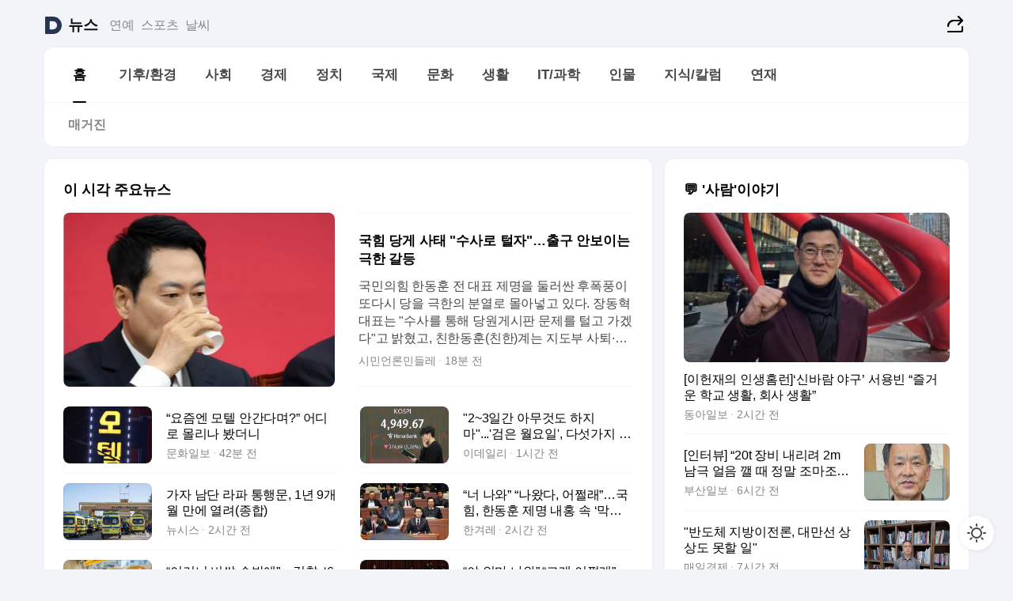

--- FILE ---
content_type: text/html
request_url: https://news.daum.net/
body_size: 102527
content:
<!DOCTYPE html>
<html lang="ko" class="pcweb">
	<head>
		<meta charset="utf-8" >
		<link rel="icon" href="https://t1.daumcdn.net/top/favicon/20241223/daum64x64.png" >
		<meta name="format-detection" content="telephone=no" >
		<meta 			name="viewport"
			content="width=device-width,initial-scale=1,minimum-scale=1,maximum-scale=1,user-scalable=no"
		>

		<script type="text/javascript" src="//t1.daumcdn.net/tiara/js/v1/tiara-1.2.0.min.js"></script>
		<script>
			function setDarkTheme(isDark) {
				document.documentElement.setAttribute('data-darktheme', isDark ? 'true' : 'false')
			}

			//TODO 다크모드
			if (window.matchMedia) {
				const storedThemeMode =
					(window.localStorage ? window.localStorage.getItem('selectedThemeMode') : null) || 'auto'

				if (storedThemeMode === 'auto') {
					const colorSchemeDark = window.matchMedia('(prefers-color-scheme: dark)')
					if (colorSchemeDark) {
						setDarkTheme(colorSchemeDark.matches)
					}
				} else {
					setDarkTheme(storedThemeMode === 'dark')
				}
			}
		</script>
		<link href="https://t1.daumcdn.net/top/tiller-pc/modoo-web/production/20260202090204/css/modoo.css" rel="stylesheet" >
		<title>다음뉴스 | 홈</title><meta property="og:title" content="다음뉴스 | 홈"> <meta property="og:description" content="다음뉴스"> <meta property="og:image" content="https://t1.daumcdn.net/liveboard/uploader/apps/modoo/bec06a577ee148b0a4baaf5aaa2bc9e2.png"> <meta name="description" content="다음뉴스"> 
	</head>
	<body id="modooRootContainer" data-sveltekit-preload-data="off" data-sveltekit-reload style="overflow-y: scroll">
		<div class="direct-link"><a href="#mainContent">본문 바로가기</a><a href="#gnbContent" id="gnbLink">메뉴 바로가기</a></div><div style="display: contents" class="pcweb" data-layout="PC">       <style>@charset "UTF-8";/*** 뉴스 섹션 ***/
#modoo .link_refresh{background-color:#fff;}
/* 레이아웃 */
#modoo .content-article .box_comp:first-of-type{margin-top:8px;}
#modoo .content-article .box_bnr_bizboard:first-of-type{margin-top:0;}
.mobile #modoo .box_bnr_bizboard + .box_grid{margin-top:-8px;}
/* header */
#modoo .head_service .logo_daum svg{fill:#273552;}
/* footer */
#modoo .doc-footer .inner_foot{margin:0;padding-top:32px;}
#modoo .doc-footer .list_foot{display:flex;flex-wrap:wrap;justify-content:center;}
#modoo .doc-footer .list_foot li{display:inline-block;position:relative;vertical-align:top;}
#modoo .doc-footer .list_foot li + li{padding-left:2px;}
#modoo .doc-footer small{padding-top:16px;}
/* 티커 */
.mobile #modoo .opt_rolling{margin-top:12px;}
/*** PC ***/
/* 레이아웃 */
.pcweb #modoo .box_grid{display:flex;}
.pcweb #modoo .grid_half{flex:1;min-width:0;}
.pcweb #modoo .grid_half + .grid_half{margin-left:16px;}
/* footer */
.pcweb #modoo .doc-footer .inner_foot{padding-top:55px;}
.pcweb #modoo .doc-footer small{padding-top:10px;}
/* 연재 - 전체페이지 */
.pcweb #modoo .content-article .box_news_series .item_newsbasic .tit_txt{display:block;display:-webkit-box;overflow:hidden;word-break:break-all;-webkit-box-orient:vertical;-webkit-line-clamp:2;max-height:2.5em;font-weight:400;font-size:1em;line-height:1.25;white-space:normal;}
.pcweb #modoo .content-article .box_news_series .item_newsbasic .wrap_thumb{width:108px;height:72px;margin-left:12px;background-size:26px 26px;}
.pcweb #modoo .content-article .box_news_series .item_newsbasic .desc_txt{display:none;}
/* 공통 이미지 */
#modoo .ico_news{display:block;overflow:hidden;font-size:1px;line-height:0;vertical-align:top;background:url(//t1.daumcdn.net/media/news/news2024/m/ico_news.svg) 0 0 no-repeat;background-size:200px 200px;color:transparent;}
/* 공통 */
#modoo .tit_news_etc{display:block;padding:20px 0 16px;font-weight:700;font-size:1.313em;line-height:1.19;border-bottom:solid 1px #000;}
#modoo .tit_list_etc{display:block;padding:10px 0 0 20px;font-weight:700;font-size:1.063em;line-height:1.29;text-indent:-20px;}
#modoo .etc_box{padding:20px 0;margin-top:20px;border-top:solid 1px rgba(0,0,0,0.04);}
#modoo .etc_box + .group_btn{justify-content:center;}
#modoo .news_etc .line_divider_4{margin-top:20px;padding-top:20px;border-top:solid 1px rgba(0,0,0,0.04);}
#modoo .news_etc .subtit_list_etc{display:block;font-weight:700;line-height:1.37;}
#modoo .news_etc .desc_box{padding-top:16px;}
#modoo .news_etc .group_btn.type_multiple{display:flex;flex-wrap:wrap;margin:-12px 0 0 -8px;}
#modoo .news_etc .group_btn.type_multiple .link_moreview{margin:12px 0 0 8px;}
#modoo .news_etc .area_etc .group_btn{text-align:left;padding-top:8px;}
#modoo .news_etc .list_box .tit_list_etc{padding-top:30px;}
#modoo .news_etc .list_etc li{position:relative;margin:8px 0 0 22px;color:rgba(0,0,0,0.72);line-height:1.37;}
#modoo .news_etc .list_etc li:before{display:block;position:absolute;top:8px;left:-13px;width:5px;height:5px;border-radius:50%;background-color:rgba(0,0,0,0.64);content:'';}
#modoo .news_etc .sublist_etc li{position:relative;margin:12px 0 0 14px;line-height:1.46;color:rgba(0,0,0,0.72);font-size:0.938em;}
#modoo .news_etc .sublist_etc li:before{display:block;position:absolute;top:8px;left:-12px;width:5px;height:5px;border-radius:50%;background-color:rgba(0,0,0,0.64);content:'';}
#modoo .news_etc .sublist_etc li + li{margin-top:20px;}
#modoo .news_etc .sublist_etc li .fc_emph{display:block;margin-top:8px;color:#4881F7;}
#modoo .news_etc .sublist_etc .tit_sublist{display:block;font-weight:400;padding-bottom:4px;}
#modoo .news_etc .etc_box .area_etc{padding-left:14px;}
#modoo .news_etc .etc_box .area_etc .desc_box{padding-top:8px;font-size:0.938em;line-height:1.46;}
#modoo .news_etc .bg_etc{display:block;overflow:hidden;max-width:none;font-size:0;line-height:0;text-indent:-9999px;background-repeat:no-repeat;margin:0 auto;}
#modoo .news_etc .bg_etc.list_process1{height:590px;background-image:url(//t1.daumcdn.net/media/news/news2024/m/img_list_process1.png);background-size:320px 590px;}
#modoo .news_etc .bg_etc.list_process2{height:734px;background-image:url(//t1.daumcdn.net/media/news/news2024/m/img_list_process2_251114.png);background-size:320px 734px;}
#modoo .news_etc .bg_etc.list_process3{height:553px;background-image:url(//t1.daumcdn.net/media/news/news2024/m/img_list_process3.png);background-size:320px 553px;}
#modoo .news_etc .process_pc{display:none;}
#modoo .news_etc .m_hide{display:none;}
/* box_etc_edit */
#modoo .box_etc_edit .etc_box{border-bottom:solid 1px rgba(0,0,0,0.04);}
#modoo .box_etc_edit .etc_box .desc_box{padding-top:0;}
/* box_etc_newscenter24 */
#modoo .box_etc_newscenter24 .etc_box .desc_box{padding-top:12px;line-height:1.37;color:rgba(0,0,0,0.72);}
#modoo .ico_time{width:22px;height:22px;}
#modoo .ico_call{width:22px;height:22px;background-position:-30px 0;}
#modoo .ico_fax{width:22px;height:22px;background-position:-60px 0;}
#modoo .group_service{display:flex;flex-wrap:wrap;padding-top:4px;margin-left:-12px;}
#modoo .group_service .item_service{display:inline-flex;align-items:center;justify-content:flex-start;margin:12px 0 0 12px;background-color:#F2F4F7;border-radius:8px;padding:13px 18px;font-size:0.938em;font-weight:700;line-height:1.46;word-break:break-all;}
#modoo .group_service .item_service .ico_news{flex-shrink:0;margin-right:8px;}
#modoo .box_etc_newscenter24 .list_box .tit_list_etc:first-child{padding-top:0;}
#modoo .box_etc_newscenter24 .etc_box{padding-bottom:0;}
#modoo .box_etc_newscenter24 .line_divider_4 + .sublist_etc li:first-child{margin-top:0;}
/* PC */
.pcweb #modoo .tit_news_etc{padding:30px 0 21px;}
.pcweb #modoo .line_divider_4{padding-top:30px;margin-top:30px;}
.pcweb #modoo .box_etc_edit,.pcweb #modoo .box_etc_newscenter24{padding-top:0;}
.pcweb #modoo .news_etc .m_hide{display:block;}
.pcweb #modoo .news_etc .pc_hide{display:none;}
.pcweb #modoo .news_etc .tit_news_etc{padding:30px 0 19px;}
.pcweb #modoo .news_etc .desc_box{padding-top:30px;}
.pcweb #modoo .news_etc .list_etc{margin-top:10px;}
.pcweb #modoo .news_etc .list_etc li{margin-top:6px;}
.pcweb #modoo .etc_box{margin-top:30px;padding:0;border-bottom:none;}
.pcweb #modoo .news_etc .group_btn{text-align:left;padding-top:16px;}
.pcweb #modoo .news_etc .group_btn.type_multiple{padding-top:16px;margin:0 0 0 -12px;}
.pcweb #modoo .news_etc .group_btn.type_multiple .link_moreview{margin:0 0 0 12px;}
.pcweb #modoo .group_service .item_service{margin:24px 0 0 12px;}
.pcweb #modoo .box_etc_newscenter24 .list_box .tit_list_etc:first-child{padding-top:30px;}
.pcweb #modoo .box_etc_newscenter24 .etc_box .desc_box{padding-top:16px;}
.pcweb #modoo .box_etc_newscenter24 .list_box .tit_list_etc{padding-top:0;}
.pcweb #modoo .news_etc .sublist_etc li{margin-top:30px;}
.pcweb #modoo .news_etc .area_etc .group_btn{padding-top:16px;}
.pcweb #modoo .news_etc .process_m{display:none;}
.pcweb #modoo .news_etc .process_pc{display:block;}
.pcweb #modoo .news_etc .bg_etc{max-width:none;margin-top:24px;}
.pcweb #modoo .news_etc .bg_etc.list_process1{height:658px;background-image:url(//t1.daumcdn.net/media/news/news2024/pc/img_list_process1_pc_251114.png);background-size:753px 658px;}
.pcweb #modoo .news_etc .bg_etc.list_process3{height:320px;background-image:url(//t1.daumcdn.net/media/news/news2024/pc/img_list_process3_pc.png);background-size:735px auto;}
/* 포인트 컬러 */
:root[data-darktheme=true] #modoo .ico_news{background-image:url(//t1.daumcdn.net/media/news/news2024/m/ico_news_dark.svg);}
:root[data-darktheme=true] #modoo .link_refresh{background-color:#1C1E21;}
:root[data-darktheme=true] #modoo .doc-footer .list_foot .btn_foot,:root[data-darktheme=true] #modoo .doc-footer .list_foot #daumMinidaum a{color:rgba(255,255,255,0.72);}
:root[data-darktheme=true] #modoo .doc-footer .info_policy .link_policy{color:rgba(255,255,255,0.48);}
:root[data-darktheme=true] #modoo .doc-footer .info_service{color:rgba(255,255,255,0.48);}
:root[data-darktheme=true] #modoo .tit_news_etc{border-color:#fff;}
:root[data-darktheme=true] #modoo .etc_box,:root[data-darktheme=true] #modoo .news_etc .line_divider_4{border-color:rgba(255,255,255,0.04);}
:root[data-darktheme=true] #modoo .group_box{border-color:rgba(255,255,255,0.08);}
:root[data-darktheme=true] #modoo .group_etc .list_etc li{color:rgba(255,255,255,0.72);}
:root[data-darktheme=true] #modoo .group_etc .list_etc li:before{background-color:rgba(255,255,255,0.72);}
:root[data-darktheme=true] #modoo .group_etc .sublist_etc li{color:rgba(255,255,255,0.72);}
:root[data-darktheme=true] #modoo .group_etc .sublist_etc li:before{background-color:rgba(255,255,255,0.72);}
:root[data-darktheme=true] #modoo .group_service .item_service{background-color:#2C2E33;color:#FFF;}
:root[data-darktheme=true] #modoo .news_etc .sublist_etc li{color:rgba(255,255,255,0.72);}
:root[data-darktheme=true] #modoo .news_etc .sublist_etc li:before{background-color:rgba(255,255,255,0.64);}
:root[data-darktheme=true] #modoo .news_etc .list_etc li{color:rgba(255,255,255,0.72);}
:root[data-darktheme=true] #modoo .news_etc .list_etc li:before{background-color:rgba(255,255,255,0.64);}
:root[data-darktheme=true] #modoo .box_etc_edit .etc_box{border-color:rgba(255,255,255,0.04);}
:root[data-darktheme=true] #modoo .box_etc_newscenter24 .group_box .txt_box{color:#fff;}
:root[data-darktheme=true] #modoo .box_etc_newscenter24 .etc_box .desc_box{color:rgba(255,255,255,0.72);}
:root[data-darktheme=true] #modoo .group_etc .sublist_etc li .fc_emph{color:#78A5FF;}
:root[data-darktheme=true] #modoo .head_service .logo_daum svg{fill:#fff;}</style> <div id="modoo" class="container-doc news-doc">    <header class="doc-header section_header"> <div class="head_service" data-tiara-layer="header"><div class="inner_service"><h1 class="doc-title"><a href="https://daum.net" class="logo_daum" data-tiara-layer="logo" aria-label="Daum" data-svelte-h="svelte-nb8sod"><svg focusable="false" aria-hidden="true" width="24" height="24" viewBox="0 0 24 24" xmlns="http://www.w3.org/2000/svg"><path d="M12 6.36C15.1152 6.36 17.6352 9.072 17.5152 12.2136C17.4024 15.2016 14.8536 17.64 11.8632 17.64H7.91762C7.65362 17.64 7.43762 17.424 7.43762 17.16V6.84C7.43762 6.576 7.65362 6.36 7.91762 6.36H11.9976M12 0H2.40002C1.60562 0 0.960022 0.6456 0.960022 1.44V22.56C0.960022 23.3544 1.60562 24 2.40002 24H12C18.6264 24 24 18.6264 24 12C24 5.3736 18.6264 0 12 0Z"></path></svg></a> <a href="https://news.daum.net" class="logo_service" data-tiara-layer="service">뉴스</a></h1> <div class="doc-relate"><strong class="screen_out" data-svelte-h="svelte-177cra8">관련 서비스</strong> <ul class="list_relate"> <li><a href="https://entertain.daum.net" class="link_service">연예</a> </li> <li><a href="https://sports.daum.net" class="link_service">스포츠</a> </li> <li><a href="https://weather.daum.net" class="link_service">날씨</a> </li></ul></div> <div class="util_header"><div class="util_share"><button type="button" id="rSocialShareButton" class="link_share" data-tiara-layer="share" data-svelte-h="svelte-1g1zbsh"><span class="ico_modoo ico_share">공유하기</span></button></div></div></div></div>  <div id="371ff85c-9d67-406b-865c-aa306d55baec" class="head_section"><nav id="gnbContent" class="section-gnb"><div class="inner_gnb"><h2 class="screen_out" data-svelte-h="svelte-1d9x8yw">메인메뉴</h2> <div class="wrap_gnb"><div class="list_gnb" data-tiara-layer="gnb"> <div class="flicking-viewport  "><div class="flicking-camera"><div data-key="05962c52-6d84-4d2b-9229-c7747eab918a" class="flicking-panel" style="order: 9007199254740991"><a href="/news/home" class="link_gnb" role="menuitem" aria-current="page" data-tiara-layer="gnb1"> <span class="txt_gnb">홈</span></a> </div><div data-key="17e01d7b-0ac2-49cd-8fd8-3a819ababf39" class="flicking-panel" style="order: 9007199254740991"><a href="/news/climate" class="link_gnb" role="menuitem" data-tiara-layer="gnb2"> <span class="txt_gnb">기후/환경</span></a> </div><div data-key="166c462f-0ff8-440c-a129-65f32d66fd1e" class="flicking-panel" style="order: 9007199254740991"><a href="/news/society" class="link_gnb" role="menuitem" data-tiara-layer="gnb3"> <span class="txt_gnb">사회</span></a> </div><div data-key="39bb7596-17e5-4ec0-9fb3-e31df819b4e3" class="flicking-panel" style="order: 9007199254740991"><a href="/news/economy" class="link_gnb" role="menuitem" data-tiara-layer="gnb4"> <span class="txt_gnb">경제</span></a> </div><div data-key="f0b6ae3f-4f17-40dd-b755-3cb685f82867" class="flicking-panel" style="order: 9007199254740991"><a href="/news/politics" class="link_gnb" role="menuitem" data-tiara-layer="gnb5"> <span class="txt_gnb">정치</span></a> </div><div data-key="cedddf67-4fcd-4bf1-b596-11f654072ba3" class="flicking-panel" style="order: 9007199254740991"><a href="/news/world" class="link_gnb" role="menuitem" data-tiara-layer="gnb6"> <span class="txt_gnb">국제</span></a> </div><div data-key="db2f9db8-6443-40a5-9eee-a16ce0bfb235" class="flicking-panel" style="order: 9007199254740991"><a href="/news/culture" class="link_gnb" role="menuitem" data-tiara-layer="gnb7"> <span class="txt_gnb">문화</span></a> </div><div data-key="c05d9acf-7712-4d4b-a7af-881535778dfd" class="flicking-panel" style="order: 9007199254740991"><a href="/news/life" class="link_gnb" role="menuitem" data-tiara-layer="gnb8"> <span class="txt_gnb">생활</span></a> </div><div data-key="605195fb-e765-4a6f-823c-c9606131e481" class="flicking-panel" style="order: 9007199254740991"><a href="/news/tech" class="link_gnb" role="menuitem" data-tiara-layer="gnb9"> <span class="txt_gnb">IT/과학</span></a> </div><div data-key="e6de9493-28e5-44ea-8335-7621559b03a4" class="flicking-panel" style="order: 9007199254740991"><a href="/news/people" class="link_gnb" role="menuitem" data-tiara-layer="gnb10"> <span class="txt_gnb">인물</span></a> </div><div data-key="37b4dcc2-fab7-465e-bc24-a89fce807fd2" class="flicking-panel" style="order: 9007199254740991"><a href="/news/understanding" class="link_gnb" role="menuitem" data-tiara-layer="gnb11"> <span class="txt_gnb">지식/칼럼</span></a> </div><div data-key="d620dfd1-e5dd-4985-a34e-9de7142ce148" class="flicking-panel" style="order: 9007199254740991"><a href="/news/series" class="link_gnb" role="menuitem" data-tiara-layer="gnb12"> <span class="txt_gnb">연재</span></a> </div></div>  </div> </div></div> </div></nav>   <div class="section-lnb"><div class="inner_lnb"><strong class="screen_out">홈 하위메뉴</strong> <div class="list_lnb" data-tiara-layer="lnb"> <div class="flicking-viewport  "><div class="flicking-camera"><div data-key="9daa2b35-5694-456e-977e-c8dc64564ba9" class="flicking-panel" style="order: 9007199254740991"><a href="#none" class="link_lnb" role="menuitem" aria-current="page" style="" data-tiara-layer="lnb0"> <span class="txt_lnb undefined">홈</span></a> </div><div data-key="4c7d31e8-650b-4744-af3b-6397634530f8" class="flicking-panel" style="order: 9007199254740991"><a href="#none" class="link_lnb" role="menuitem" style="" data-tiara-layer="lnb1"> <span class="txt_lnb null">매거진</span></a> </div></div>  </div> </div></div></div></div> </header> <hr class="hide"> <div id="mainContent" class="main-content"><article class="content-article"><div class="inner_cont "> <div class="box_comp box_news_headline2" id="58d84141-b8dd-413c-9500-447b39ec29b9" data-tiara-layer="news-basic_B" data-tiara-custom="componentId=58d84141-b8dd-413c-9500-447b39ec29b9&amp;componentTitle=이 시각 주요뉴스&amp;componentClusterTitles=[종합순] 쿼터"><div class="box_tit"> <strong class="tit_box"><span class="txt_box"> 이 시각 주요뉴스</span> </strong>   </div> <ul class="list_newsheadline2"> <li><a class="item_newsheadline2" data-tiara-layer="news" data-tiara-ordnum="1" href="https://v.daum.net/v/20260203002403295" target="_self" data-title="%EA%B5%AD%ED%9E%98%20%EB%8B%B9%EA%B2%8C%20%EC%82%AC%ED%83%9C%20%22%EC%88%98%EC%82%AC%EB%A1%9C%20%ED%84%B8%EC%9E%90%22%E2%80%A6%EC%B6%9C%EA%B5%AC%20%EC%95%88%EB%B3%B4%EC%9D%B4%EB%8A%94%20%EA%B7%B9%ED%95%9C%20%EA%B0%88%EB%93%B1" rel=""><div class="wrap_thumb"> <picture>  <source srcset="//img1.daumcdn.net/thumb/S686x440a.q80.fwebp/?fname=https%3A%2F%2Ft1.daumcdn.net%2Fnews%2F202602%2F03%2F552865-A1PVkLX%2F20260203002405645mtzb.jpg&amp;scode=media" type="image/webp">  <source srcset="//img1.daumcdn.net/thumb/S686x440a.q80/?fname=https%3A%2F%2Ft1.daumcdn.net%2Fnews%2F202602%2F03%2F552865-A1PVkLX%2F20260203002405645mtzb.jpg&amp;scode=media">  <img alt="" referrerpolicy="no-referrer" class="img_g"></picture></div> <div class="cont_thumb"><strong class="tit_txt">국힘 당게 사태 "수사로 털자"…출구 안보이는 극한 갈등</strong> <p class="desc_txt">국민의힘 한동훈 전 대표 제명을 둘러싼 후폭풍이 또다시 당을 극한의 분열로 몰아넣고 있다. 장동혁 대표는 "수사를 통해 당원게시판 문제를 털고 가겠다"고 밝혔고, 친한동훈(친한)계는 지도부 사퇴·재신임을 요구하며 충돌했다. 여기에 한 전 대표의 독자 행보까지 겹치며 쉽사리 내부 갈등을 잠재우기 어려운 모양새다.  박성훈 수석대변인은 2일 오후 서울 여의도</p> <span class="info_txt"><span class="con_txt"><span class="txt_info">시민언론민들레</span> <span class="txt_info">18분 전</span></span> </span></div>  </a> </li> <li><a class="item_newsheadline2" data-tiara-layer="news" data-tiara-ordnum="2" href="https://v.daum.net/v/20260203000044758" target="_self" data-title="%E2%80%9C%EC%9A%94%EC%A6%98%EC%97%94%20%EB%AA%A8%ED%85%94%20%EC%95%88%EA%B0%84%EB%8B%A4%EB%A9%B0%3F%E2%80%9D%20%EC%96%B4%EB%94%94%EB%A1%9C%20%EB%AA%B0%EB%A6%AC%EB%82%98%20%EB%B4%A4%EB%8D%94%EB%8B%88" rel=""><div class="wrap_thumb"> <picture>  <source srcset="//img1.daumcdn.net/thumb/S686x440a.q80.fwebp/?fname=https%3A%2F%2Ft1.daumcdn.net%2Fnews%2F202602%2F03%2Fmunhwa%2F20260203000046476cfup.png&amp;scode=media" type="image/webp">  <source srcset="//img1.daumcdn.net/thumb/S686x440a.q80/?fname=https%3A%2F%2Ft1.daumcdn.net%2Fnews%2F202602%2F03%2Fmunhwa%2F20260203000046476cfup.png&amp;scode=media">  <img alt="" referrerpolicy="no-referrer" class="img_g"></picture></div> <div class="cont_thumb"><strong class="tit_txt">“요즘엔 모텔 안간다며?” 어디로 몰리나 봤더니</strong>  <span class="info_txt"><span class="con_txt"><span class="txt_info">문화일보</span> <span class="txt_info">42분 전</span></span> </span></div>  </a> </li> <li><a class="item_newsheadline2" data-tiara-layer="news" data-tiara-ordnum="3" href="https://v.daum.net/v/20260202233742595" target="_self" data-title="%222~3%EC%9D%BC%EA%B0%84%20%EC%95%84%EB%AC%B4%EA%B2%83%EB%8F%84%20%ED%95%98%EC%A7%80%EB%A7%88%22...'%EA%B2%80%EC%9D%80%20%EC%9B%94%EC%9A%94%EC%9D%BC'%2C%20%EB%8B%A4%EC%84%AF%EA%B0%80%EC%A7%80%20%EA%B8%88%EA%B8%B0%EC%82%AC%ED%95%AD" rel=""><div class="wrap_thumb"> <picture>  <source srcset="//img1.daumcdn.net/thumb/S686x440a.q80.fwebp/?fname=https%3A%2F%2Ft1.daumcdn.net%2Fnews%2F202602%2F02%2FEdaily%2F20260202233744264dzsd.jpg&amp;scode=media" type="image/webp">  <source srcset="//img1.daumcdn.net/thumb/S686x440a.q80/?fname=https%3A%2F%2Ft1.daumcdn.net%2Fnews%2F202602%2F02%2FEdaily%2F20260202233744264dzsd.jpg&amp;scode=media">  <img alt="" referrerpolicy="no-referrer" class="img_g"></picture></div> <div class="cont_thumb"><strong class="tit_txt">"2~3일간 아무것도 하지마"...'검은 월요일', 다섯가지 금기사항</strong>  <span class="info_txt"><span class="con_txt"><span class="txt_info">이데일리</span> <span class="txt_info">1시간 전</span></span> </span></div>  </a> </li> <li><a class="item_newsheadline2" data-tiara-layer="news" data-tiara-ordnum="4" href="https://v.daum.net/v/20260202225427225" target="_self" data-title="%EA%B0%80%EC%9E%90%20%EB%82%A8%EB%8B%A8%20%EB%9D%BC%ED%8C%8C%20%ED%86%B5%ED%96%89%EB%AC%B8%2C%201%EB%85%84%209%EA%B0%9C%EC%9B%94%20%EB%A7%8C%EC%97%90%20%EC%97%B4%EB%A0%A4(%EC%A2%85%ED%95%A9)" rel=""><div class="wrap_thumb"> <picture>  <source srcset="//img1.daumcdn.net/thumb/S686x440a.q80.fwebp/?fname=https%3A%2F%2Ft1.daumcdn.net%2Fnews%2F202602%2F02%2Fnewsis%2F20260202225428211gsay.jpg&amp;scode=media" type="image/webp">  <source srcset="//img1.daumcdn.net/thumb/S686x440a.q80/?fname=https%3A%2F%2Ft1.daumcdn.net%2Fnews%2F202602%2F02%2Fnewsis%2F20260202225428211gsay.jpg&amp;scode=media">  <img alt="" referrerpolicy="no-referrer" class="img_g"></picture></div> <div class="cont_thumb"><strong class="tit_txt">가자 남단 라파 통행문, 1년 9개월 만에 열려(종합)</strong>  <span class="info_txt"><span class="con_txt"><span class="txt_info">뉴시스</span> <span class="txt_info">2시간 전</span></span> </span></div>  </a> </li> <li><a class="item_newsheadline2" data-tiara-layer="news" data-tiara-ordnum="5" href="https://v.daum.net/v/20260202221626833" target="_self" data-title="%E2%80%9C%EB%84%88%20%EB%82%98%EC%99%80%E2%80%9D%20%E2%80%9C%EB%82%98%EC%99%94%EB%8B%A4%2C%20%EC%96%B4%EC%A9%94%EB%9E%98%E2%80%9D%E2%80%A6%EA%B5%AD%ED%9E%98%2C%20%ED%95%9C%EB%8F%99%ED%9B%88%20%EC%A0%9C%EB%AA%85%20%EB%82%B4%ED%99%8D%20%EC%86%8D%20%E2%80%98%EB%A7%89%EC%9E%A5%20%EC%9D%98%EC%B4%9D%E2%80%99" rel=""><div class="wrap_thumb"> <picture>  <source srcset="//img1.daumcdn.net/thumb/S686x440a.q80.fwebp/?fname=https%3A%2F%2Ft1.daumcdn.net%2Fnews%2F202602%2F02%2Fhani%2F20260202221629122lcsm.jpg&amp;scode=media" type="image/webp">  <source srcset="//img1.daumcdn.net/thumb/S686x440a.q80/?fname=https%3A%2F%2Ft1.daumcdn.net%2Fnews%2F202602%2F02%2Fhani%2F20260202221629122lcsm.jpg&amp;scode=media">  <img alt="" referrerpolicy="no-referrer" class="img_g"></picture></div> <div class="cont_thumb"><strong class="tit_txt">“너 나와” “나왔다, 어쩔래”…국힘, 한동훈 제명 내홍 속 ‘막장 의총’</strong>  <span class="info_txt"><span class="con_txt"><span class="txt_info">한겨레</span> <span class="txt_info">2시간 전</span></span> </span></div>  </a> </li> <li><a class="item_newsheadline2" data-tiara-layer="news" data-tiara-ordnum="6" href="https://v.daum.net/v/20260202221504820" target="_self" data-title="%E2%80%9C%EC%9D%B4%EB%9F%AC%EB%8B%88%20%EB%B9%84%EC%8C%80%20%EC%88%98%EB%B0%96%EC%97%90%E2%80%9D%E2%80%A6%EA%B2%80%EC%B0%B0%2C%20%E2%80%986%EC%A1%B0%EC%9B%90%20%EA%B7%9C%EB%AA%A8%E2%80%99%20%EB%B0%80%EA%B0%80%EB%A3%A8%20%EB%8B%B4%ED%95%A9%20%EC%A0%9C%EB%B6%84%EC%82%AC%206%EA%B3%B3%20%EA%B8%B0%EC%86%8C" rel=""><div class="wrap_thumb"> <picture>  <source srcset="//img1.daumcdn.net/thumb/S686x440a.q80.fwebp/?fname=https%3A%2F%2Ft1.daumcdn.net%2Fnews%2F202602%2F02%2Fkukinews%2F20260202221506192ffqn.jpg&amp;scode=media" type="image/webp">  <source srcset="//img1.daumcdn.net/thumb/S686x440a.q80/?fname=https%3A%2F%2Ft1.daumcdn.net%2Fnews%2F202602%2F02%2Fkukinews%2F20260202221506192ffqn.jpg&amp;scode=media">  <img alt="" referrerpolicy="no-referrer" class="img_g"></picture></div> <div class="cont_thumb"><strong class="tit_txt">“이러니 비쌀 수밖에”…검찰, ‘6조원 규모’ 밀가루 담합 제분사 6곳 기소</strong>  <span class="info_txt"><span class="con_txt"><span class="txt_info">쿠키뉴스</span> <span class="txt_info">2시간 전</span></span> </span></div>  </a> </li> <li><a class="item_newsheadline2" data-tiara-layer="news" data-tiara-ordnum="7" href="https://v.daum.net/v/20260202220436701" target="_self" data-title="%E2%80%9C%EC%95%BC%20%EC%9D%B8%EB%A7%88%20%EB%82%98%EC%99%80%E2%80%9D%20%E2%80%9C%EA%B7%B8%EB%9E%98%20%EC%96%B4%EC%A9%94%EB%9E%98%E2%80%9D...%20%20%E2%80%98%E9%9F%93%20%EC%A0%9C%EB%AA%85%E2%80%99%20%ED%9B%84%ED%8F%AD%ED%92%8D%2C%20%EB%82%9C%EC%9E%A5%ED%8C%90%20%EC%9D%98%EC%B4%9D" rel=""><div class="wrap_thumb"> <picture>  <source srcset="//img1.daumcdn.net/thumb/S686x440a.q80.fwebp/?fname=https%3A%2F%2Ft1.daumcdn.net%2Fnews%2F202602%2F02%2Fchosun%2F20260202220438423gpue.jpg&amp;scode=media" type="image/webp">  <source srcset="//img1.daumcdn.net/thumb/S686x440a.q80/?fname=https%3A%2F%2Ft1.daumcdn.net%2Fnews%2F202602%2F02%2Fchosun%2F20260202220438423gpue.jpg&amp;scode=media">  <img alt="" referrerpolicy="no-referrer" class="img_g"></picture></div> <div class="cont_thumb"><strong class="tit_txt">“야 인마 나와” “그래 어쩔래”...  ‘韓 제명’ 후폭풍, 난장판 의총</strong>  <span class="info_txt"><span class="con_txt"><span class="txt_info">조선일보</span> <span class="txt_info">3시간 전</span></span> </span></div>  </a> </li> <li><a class="item_newsheadline2" data-tiara-layer="news" data-tiara-ordnum="8" href="https://v.daum.net/v/20260202220244663" target="_self" data-title="'%EC%98%A4%EC%B2%9C%ED%94%BC'%20%EB%B6%95%EA%B4%B4%EC%97%90%20%EB%B9%84%EB%AA%85%20%ED%84%B0%EC%A1%8C%EB%8A%94%EB%8D%B0%E2%80%A6%22%EB%82%98%EC%81%9C%20%EC%9D%BC%20%EC%95%84%EB%83%90%22%20%EB%9C%BB%EB%B0%96%EC%9D%98%20%EC%A0%84%EB%A7%9D%20%5B%EB%B6%84%EC%84%9D%2B%5D" rel=""><div class="wrap_thumb"> <picture>  <source srcset="//img1.daumcdn.net/thumb/S686x440a.q80.fwebp/?fname=https%3A%2F%2Ft1.daumcdn.net%2Fnews%2F202602%2F02%2Fked%2F20260202220245307qblr.jpg&amp;scode=media" type="image/webp">  <source srcset="//img1.daumcdn.net/thumb/S686x440a.q80/?fname=https%3A%2F%2Ft1.daumcdn.net%2Fnews%2F202602%2F02%2Fked%2F20260202220245307qblr.jpg&amp;scode=media">  <img alt="" referrerpolicy="no-referrer" class="img_g"></picture></div> <div class="cont_thumb"><strong class="tit_txt">'오천피' 붕괴에 비명 터졌는데…"나쁜 일 아냐" 뜻밖의 전망 [분석+]</strong>  <span class="info_txt"><span class="con_txt"><span class="txt_info">한국경제</span> <span class="txt_info">3시간 전</span></span> </span></div>  </a> </li> <li><a class="item_newsheadline2" data-tiara-layer="news" data-tiara-ordnum="9" href="https://v.daum.net/v/20260202215029484" target="_self" data-title="%EC%9D%B4%20%EB%8C%80%ED%86%B5%EB%A0%B9%2C%20%EB%98%90%EB%8B%A4%EC%8B%9C%20'%EB%B6%80%EB%8F%99%EC%82%B0%20SNS'%E2%80%A6%E9%87%8E%20%ED%96%A5%ED%95%B4%20%22%ED%88%AC%EA%B8%B0%20%EC%98%B9%ED%98%B8%20%EA%B7%B8%EB%A7%8C%22" rel=""><div class="wrap_thumb"><span class="ico_modoo  ico_vod3" data-svelte-h="svelte-1jcdy8h">동영상</span> <picture>  <source srcset="//img1.daumcdn.net/thumb/S686x440a.q80.fwebp/?fname=https%3A%2F%2Ft1.daumcdn.net%2Fnews%2F202602%2F02%2Fnewsy%2F20260202215029722jomp.jpg&amp;scode=media" type="image/webp">  <source srcset="//img1.daumcdn.net/thumb/S686x440a.q80/?fname=https%3A%2F%2Ft1.daumcdn.net%2Fnews%2F202602%2F02%2Fnewsy%2F20260202215029722jomp.jpg&amp;scode=media">  <img alt="" referrerpolicy="no-referrer" class="img_g"></picture></div> <div class="cont_thumb"><strong class="tit_txt">이 대통령, 또다시 '부동산 SNS'…野 향해 "투기 옹호 그만"</strong>  <span class="info_txt"><span class="con_txt"><span class="txt_info">연합뉴스TV</span> <span class="txt_info">3시간 전</span></span> </span></div>  </a> </li></ul> <div class="group_btn"><a href="#none" class="link_refresh" data-tiara-layer="refresh" data-tiara-ordnum="1"><span class="ico_modoo ico_refresh"></span>새로운<span class="emph_txt">뉴스</span> </a> <div aria-live="polite" class="screen_out"></div></div> <div aria-live="polite" class="screen_out"></div></div>  <div class="box_comp box_bnr_ad3"><div class="item_ad"><ins style="vertical-align:top" class="kakao_ad_area" data-ad-unit="DAN-mmSWWDWHey1VmpXQ" data-ad-width="100%" data-ad-onfail="onAdFailDAN-mmSWWDWHey1VmpXQ"></ins></div></div>  <div class="box_comp box_news_basic" id="e23739a4-8195-4c84-a4a4-d6a1e9e2e661" data-tiara-layer="news-basic" data-tiara-custom="componentId=e23739a4-8195-4c84-a4a4-d6a1e9e2e661&amp;componentTitle=오늘의 연재&amp;componentClusterTitles=에세이,환경,마주앉아 인터뷰,음식이야기,경제정책,함께, 동물,과학이야기,여론조사,오비추어리,미디어"><div class="box_tit"> <strong class="tit_box"><span class="txt_box"> 오늘의 연재</span> </strong>   </div> <div class="tabg_wrap"><div class="tab_g" role="tablist"> <div class="flicking-viewport  "><div class="flicking-camera"><div data-key="320710e5-f997-487c-ae53-9738ce739081" class="flicking-panel" style="order: 9007199254740991"><div class="item_tab" role="presentation"><a draggable="false" href="#" role="tab" aria-selected="true" aria-disabled="false" class="link_tab" data-tiara-layer="tab" data-tiara-ordnum="1">에세이 </a></div> </div><div data-key="bcc3aff0-94f7-49f4-9291-b6206ba76b90" class="flicking-panel" style="order: 9007199254740991"><div class="item_tab" role="presentation"><a draggable="false" href="#" role="tab" aria-selected="false" aria-disabled="false" class="link_tab" data-tiara-layer="tab" data-tiara-ordnum="2">환경 </a></div> </div><div data-key="29376752-1378-424e-a71e-dbe85a82cc14" class="flicking-panel" style="order: 9007199254740991"><div class="item_tab" role="presentation"><a draggable="false" href="#" role="tab" aria-selected="false" aria-disabled="false" class="link_tab" data-tiara-layer="tab" data-tiara-ordnum="3">마주앉아 인터뷰 </a></div> </div><div data-key="134b7323-8547-4b03-aeb0-db8781758402" class="flicking-panel" style="order: 9007199254740991"><div class="item_tab" role="presentation"><a draggable="false" href="#" role="tab" aria-selected="false" aria-disabled="false" class="link_tab" data-tiara-layer="tab" data-tiara-ordnum="4">음식이야기 </a></div> </div><div data-key="e389e91c-9cdf-437c-8a7f-63f30da86d1f" class="flicking-panel" style="order: 9007199254740991"><div class="item_tab" role="presentation"><a draggable="false" href="#" role="tab" aria-selected="false" aria-disabled="false" class="link_tab" data-tiara-layer="tab" data-tiara-ordnum="5">경제정책 </a></div> </div><div data-key="bc33165d-75f0-4848-832e-395ca35ecde3" class="flicking-panel" style="order: 9007199254740991"><div class="item_tab" role="presentation"><a draggable="false" href="#" role="tab" aria-selected="false" aria-disabled="false" class="link_tab" data-tiara-layer="tab" data-tiara-ordnum="6">함께, 동물 </a></div> </div><div data-key="260a869c-7214-444a-9d7a-e0edcbe7ddf1" class="flicking-panel" style="order: 9007199254740991"><div class="item_tab" role="presentation"><a draggable="false" href="#" role="tab" aria-selected="false" aria-disabled="false" class="link_tab" data-tiara-layer="tab" data-tiara-ordnum="7">과학이야기 </a></div> </div><div data-key="1f3baf35-6661-467c-8af7-664e55e87a20" class="flicking-panel" style="order: 9007199254740991"><div class="item_tab" role="presentation"><a draggable="false" href="#" role="tab" aria-selected="false" aria-disabled="false" class="link_tab" data-tiara-layer="tab" data-tiara-ordnum="8">여론조사 </a></div> </div><div data-key="beb75f4f-b9a4-435e-932e-c62a666c0434" class="flicking-panel" style="order: 9007199254740991"><div class="item_tab" role="presentation"><a draggable="false" href="#" role="tab" aria-selected="false" aria-disabled="false" class="link_tab" data-tiara-layer="tab" data-tiara-ordnum="9">오비추어리 </a></div> </div><div data-key="3ef95d2f-682c-433d-9522-bafda5a7c393" class="flicking-panel" style="order: 9007199254740991"><div class="item_tab" role="presentation"><a draggable="false" href="#" role="tab" aria-selected="false" aria-disabled="false" class="link_tab" data-tiara-layer="tab" data-tiara-ordnum="10">미디어 </a></div> </div></div>  </div></div>  </div>  <ul class="list_newsbasic"> <li><a class="item_newsbasic" data-tiara-layer="news" data-tiara-ordnum="1" href="https://v.daum.net/v/20260203000742032" target="_self" data-title="%5B%EC%82%B6%EC%9D%98%20%ED%96%A5%EA%B8%B0%5D%20%EA%B3%B5%EC%A3%BC%20%EC%A0%95%EC%95%88%20%EB%B0%A4%EC%9D%84%20%EB%A8%B9%EC%9C%BC%EB%A9%B0%20%EC%B2%A0%EC%9D%84%20%EC%83%9D%EA%B0%81%ED%95%98%EB%8B%A4" rel=""><div class="wrap_thumb"><picture>  <source srcset="//img1.daumcdn.net/thumb/S324x208a.q80.fwebp/?fname=https%3A%2F%2Ft1.daumcdn.net%2Fnews%2F202602%2F03%2Fjoongang%2F20260203000744015fxdm.jpg&amp;scode=media" type="image/webp">  <source srcset="//img1.daumcdn.net/thumb/S324x208a.q80/?fname=https%3A%2F%2Ft1.daumcdn.net%2Fnews%2F202602%2F03%2Fjoongang%2F20260203000744015fxdm.jpg&amp;scode=media">  <img alt="" referrerpolicy="no-referrer" class="img_g"></picture>  </div> <div class="cont_thumb"><strong class="tit_txt">[삶의 향기] 공주 정안 밤을 먹으며 철을 생각하다</strong> <p class="desc_txt">가끔 들르는 일용품 가게 이 여사님이 며칠 후 일을 그만둔다며 종이 봉지에 담긴 군밤을 건넸다. 고향 집 뒷산에서 딴 밤이라고 했다. 좌우 엄지로 껍질을 벌렸다. 따뜻함이 배어 있는 진노랑 밤알은 향도 맛도 일품이었다. 이 여사가 일을 마치던 날 커피 한잔을 대접했다. 그녀는 오른손으로 잔 손잡이를 쥐고, 왼손으로는 잔 바닥을 감싼 채 할아버지로부터 들</p> <span class="info_txt"><span class="con_txt"> <span class="txt_info">중앙일보</span> <span class="txt_info">35분 전</span></span> </span></div>  </a> </li> <li><a class="item_newsbasic" data-tiara-layer="news" data-tiara-ordnum="2" href="https://v.daum.net/v/20260202191618330" target="_self" data-title="%E2%80%98%EC%84%9C%EC%9A%B8%EC%9D%98%20%EB%B4%84%E2%80%99%20%EB%B9%84%EC%97%90%20%EC%A0%96%EC%9D%80%20%EC%B1%84%20%EC%96%B4%EB%91%90%EC%9A%B4%20%EA%B5%B4%EC%9D%84%20%EA%B1%B8%EC%9C%BC%EB%A9%B0%20%EB%B6%80%EB%A5%B4%EB%8D%98%20%EB%85%B8%EB%9E%98" rel=""><div class="wrap_thumb"><picture>  <source srcset="//img1.daumcdn.net/thumb/S324x208a.q80.fwebp/?fname=https%3A%2F%2Ft1.daumcdn.net%2Fnews%2F202602%2F02%2Fhani%2F20260202191619183ogks.jpg&amp;scode=media" type="image/webp">  <source srcset="//img1.daumcdn.net/thumb/S324x208a.q80/?fname=https%3A%2F%2Ft1.daumcdn.net%2Fnews%2F202602%2F02%2Fhani%2F20260202191619183ogks.jpg&amp;scode=media">  <img alt="" referrerpolicy="no-referrer" class="img_g"></picture>  </div> <div class="cont_thumb"><strong class="tit_txt">‘서울의 봄’ 비에 젖은 채 어두운 굴을 걸으며 부르던 노래</strong> <p class="desc_txt">지난해 출간한 김명인 선생의 ‘두 번의 계엄령 사이에서’를 읽으며 특히 오래 머문 대목이 있었다. 그는 학교에서, 나는 노동 현장에서, 공간과 경험은 다르지만, 동년배로서의 시대적 공감이 컸는데, 특히 1980년 봄의 그 유명한 ‘대학생 서울역 회군’ 대목은 같고도 달랐던 날의 회상을 불러왔다. 서울의 대학생들이 서울역에 집결해 행진하던 1980년 그</p> <span class="info_txt"><span class="con_txt"> <span class="txt_info">한겨레</span> <span class="txt_info">5시간 전</span></span> </span></div>  </a> </li> <li><a class="item_newsbasic" data-tiara-layer="news" data-tiara-ordnum="3" href="https://v.daum.net/v/20260201124903553" target="_self" data-title="%EC%83%88%EC%88%9C%20%EB%84%88%EB%8A%94%20%EB%B0%94%EB%9E%8C%20%EC%B0%A8%EB%8F%84%20%EB%B4%84%EC%9D%B4%20%EC%98%AC%20%EA%B1%B8%20%EC%95%84%EB%8A%94%EA%B5%AC%EB%82%98" rel=""><div class="wrap_thumb"><picture>  <source srcset="//img1.daumcdn.net/thumb/S324x208a.q80.fwebp/?fname=https%3A%2F%2Ft1.daumcdn.net%2Fnews%2F202602%2F01%2Fhani21%2F20260201124906997hcfu.jpg&amp;scode=media" type="image/webp">  <source srcset="//img1.daumcdn.net/thumb/S324x208a.q80/?fname=https%3A%2F%2Ft1.daumcdn.net%2Fnews%2F202602%2F01%2Fhani21%2F20260201124906997hcfu.jpg&amp;scode=media">  <img alt="" referrerpolicy="no-referrer" class="img_g"></picture>  </div> <div class="cont_thumb"><strong class="tit_txt">새순 너는 바람 차도 봄이 올 걸 아는구나</strong> <p class="desc_txt">―경기 고양 편 텃밭 오르는 뒷길 언덕에서 묘한 격자무늬를 만났다. 알맹이 꺼낸 밤송이의 짙은 갈색이 반쯤 녹은 허연 눈과 어울려 카펫을 이루고 있었다. 얼었다 녹은 겉흙은 푹신함을 더했다. 돌아올 동무를 기다리며 빈 밭이 환영행사라도 준비한 걸까? 흙으로 단단히 마감한 공동경작밭 비닐터널은 무탈했다. 뿌옇게 김이 서린 터널 안에선 양파와 마늘이 기지개하고</p> <span class="info_txt"><span class="con_txt"> <span class="txt_info">한겨레21</span> <span class="txt_info">1일 전</span></span> </span></div>  </a> </li> <li><a class="item_newsbasic" data-tiara-layer="news" data-tiara-ordnum="4" href="https://v.daum.net/v/20260131185735720" target="_self" data-title="%EC%9B%90%ED%86%B5%ED%95%98%EA%B2%8C%20%EC%A3%BD%EC%9D%80%20%EC%9D%B4%EB%93%A4%20%EB%81%8C%EC%96%B4%EC%95%88%EA%B3%A0%20%EC%82%B4%EC%95%84%EA%B0%80%EB%8A%94%20'%EC%9D%B4%ED%98%95%EC%88%99'%20%5B%EB%AF%BC%EB%B3%91%EB%9E%98%EC%9D%98%20%EC%82%AC%EC%88%98%EB%A7%8C%EB%B3%B4%5D" rel=""><div class="wrap_thumb"><picture>  <source srcset="//img1.daumcdn.net/thumb/S324x208a.q80.fwebp/?fname=https%3A%2F%2Ft1.daumcdn.net%2Fnews%2F202601%2F31%2Fohmynews%2F20260131185737096ytfv.jpg&amp;scode=media" type="image/webp">  <source srcset="//img1.daumcdn.net/thumb/S324x208a.q80/?fname=https%3A%2F%2Ft1.daumcdn.net%2Fnews%2F202601%2F31%2Fohmynews%2F20260131185737096ytfv.jpg&amp;scode=media">  <img alt="" referrerpolicy="no-referrer" class="img_g"></picture>  </div> <div class="cont_thumb"><strong class="tit_txt">원통하게 죽은 이들 끌어안고 살아가는 '이형숙' [민병래의 사수만보]</strong> <p class="desc_txt">사수만보는 '사진과 수필로 쓰는 만인보'의 줄임말입니다. &lt;편집자말> [글쓴이: 민병래(작가)] ▲  국가폭력피해자 유가족들이 29일 국회에서 열린 제431회 국회(임시회) 제2차 본회의에서 진실·화해를 위한 과거사정리 기본법 전부개정법률안이 가결되자 기뻐하고 있다. 2026.1.29ⓒ 연합뉴스2026년 1월 29일 오후 제431회 국회 제2차 본회의에서</p> <span class="info_txt"><span class="con_txt"> <span class="txt_info">오마이뉴스</span> <span class="txt_info">2일 전</span></span> </span></div>  </a> </li> <li><a class="item_newsbasic" data-tiara-layer="news" data-tiara-ordnum="5" href="https://v.daum.net/v/20260131060316960" target="_self" data-title="%22%EB%82%B4%EC%97%B0%EB%82%A8%2C%20%ED%99%80%EB%94%B1%20%EB%B2%97%EA%B3%A0%20%ED%8A%80%EC%97%88%EB%8C%80%22%20%EB%B3%B5%EA%B6%8C%EB%B0%A9%20%EC%97%AC%EC%82%AC%EC%9E%A5%20%ED%83%9C%EC%9B%8C%EC%A3%BD%EC%9D%B8%20%EB%B2%94%EC%9D%B8" rel=""><div class="wrap_thumb"><picture>  <source srcset="//img1.daumcdn.net/thumb/S324x208a.q80.fwebp/?fname=https%3A%2F%2Ft1.daumcdn.net%2Fnews%2F202601%2F31%2Fjoongang%2F20260131060317345dzlt.jpg&amp;scode=media" type="image/webp">  <source srcset="//img1.daumcdn.net/thumb/S324x208a.q80/?fname=https%3A%2F%2Ft1.daumcdn.net%2Fnews%2F202601%2F31%2Fjoongang%2F20260131060317345dzlt.jpg&amp;scode=media">  <img alt="" referrerpolicy="no-referrer" class="img_g"></picture>  </div> <div class="cont_thumb"><strong class="tit_txt">"내연남, 홀딱 벗고 튀었대" 복권방 여사장 태워죽인 범인</strong> <p class="desc_txt">■ 「 그들은 왜 쓸쓸한 결말을 맞았을까요. 유품정리사 김새별 작가가 삶과 죽음에 대해 묻습니다. 중앙일보 유료구독 서비스 더중앙플러스가 ‘어느 유품정리사의 기록’(https://www.joongang.co.kr/plus/series/130) 을 소개합니다. 더 자세한 내용은 구독 후 보실 수 있습니다. 」 유가족은 말을 아낀다. 고인에 대</p> <span class="info_txt"><span class="con_txt"> <span class="txt_info">중앙일보</span> <span class="txt_info">3일 전</span></span> </span></div>  </a> </li></ul> <div class="group_btn"><a href="#none" class="link_refresh" data-tiara-layer="refresh" data-tiara-ordnum="1"><span class="ico_modoo ico_refresh"></span>새로운<span class="emph_txt">연재</span> </a> <div aria-live="polite" class="screen_out"></div></div> <div aria-live="polite" class="screen_out"></div></div>  <div class="box_comp box_news_column" id="636d01ee-21b2-44ba-9427-d2cd44f4f7c9" data-tiara-layer="news-colum" data-tiara-custom="componentId=636d01ee-21b2-44ba-9427-d2cd44f4f7c9&amp;componentTitle=시사 매거진&amp;componentClusterTitles=[뉴스홈] 시사매거진"><div class="box_tit"> <strong class="tit_box"><span class="txt_box"> 시사 매거진</span> </strong>  <div class="wrap_help type_help" data-tiara-layer="tooltip"> <button type="button" class="btn_help" aria-expanded="false"><span class="ico_modoo ico_help" data-svelte-h="svelte-175mque">도움말</span></button> <div class="layer_tooltip"><span class="ico_modoo ico_tooltip"></span> <p class="txt_tooltip">주·월간으로 발행하는 시사전문지 기사를 최신순으로 제공합니다.</p>  <button type="button" class="btn_close" data-svelte-h="svelte-1uszoxy"><span class="ico_modoo ico_close">도움말 팝업 닫기</span></button></div></div> </div> <div class="slide_newscolumn"><div class="wrap_scroll"><ul class="list_newscolumn"><li><a class="item_newscolumn" data-tiara-layer="news" data-tiara-ordnum="1" href="https://v.daum.net/v/20260202175236928" target="_self" data-title="%5B%EA%B1%B0%EC%A0%9C%2024%EC%8B%9C%5D%20%EA%B1%B0%EC%A0%9C%EC%8B%9C%2C%20%EB%82%9C%EC%9E%84%20%EC%A7%84%EB%8B%A8%EB%B6%80%ED%84%B0%20%EC%9D%B8%EA%B3%B5%EC%88%98%EC%A0%95%C2%B7%EC%B2%B4%EC%99%B8%EC%88%98%EC%A0%95%EA%B9%8C%EC%A7%80%20%EC%A7%80%EC%9B%90%20%ED%99%95%EB%8C%80" rel=""><div class="wrap_thumb"> <span class="img_g" style="background-image:url(//img1.daumcdn.net/thumb/S700x820a.q80/?fname=https%3A%2F%2Ft1.daumcdn.net%2Fnews%2F202602%2F02%2Fsisapress%2F20260202175237803mbcg.jpg&amp;scode=media)"></span></div> <div class="cont_thumb"><strong class="tit_txt">[거제 24시] 거제시, 난임 진단부터 인공수정·체외수정까지 지원 확대</strong> <p class="desc_txt">(시사저널=이기암 영남본부 기자) 거제시는 난임으로 어려움을 겪는 부부를 대상으로 난임 진단부터 시술까지 단계별 지원을 연중 지속 추진한다. 난임 진단을 받은 부부가 인공수정이나 체외수정을 진행할 경우, 진단비와 진단 결과에 따른 난임 시술비를 지원한다. 난임 진단비를 지원 받기 위해서는 검사 전 보건소에서 신청해야 한다. 지원 금액은 부부당 1회, 최대</p> <span class="info_txt"><span class="con_txt"><span class="txt_info">시사저널</span> <span class="txt_info">7시간 전</span></span> </span></div>  </a> </li><li><a class="item_newscolumn" data-tiara-layer="news" data-tiara-ordnum="2" href="https://v.daum.net/v/20260202175143890" target="_self" data-title="%EC%9B%90%EC%A0%84%20%EC%97%85%EA%B3%84%20%EC%9D%B4%EB%AA%A9%20%EC%8F%A0%EB%A6%B0%20SMR%20%EC%9C%A0%EC%B9%98%EC%A0%84%E2%80%A6%EB%B6%80%EC%82%B0%20%EA%B8%B0%EC%9E%A5%2C%20%EA%B2%BD%EC%A3%BC%20%EC%A0%9C%EC%B9%A0%20%EC%88%98%20%EC%9E%88%EC%9D%84%EA%B9%8C%C2%A0" rel=""><div class="wrap_thumb"> <span class="img_g" style="background-image:url(//img1.daumcdn.net/thumb/S700x820a.q80/?fname=https%3A%2F%2Ft1.daumcdn.net%2Fnews%2F202602%2F02%2Fsisapress%2F20260202175144321yurn.jpg&amp;scode=media)"></span></div> <div class="cont_thumb"><strong class="tit_txt">원전 업계 이목 쏠린 SMR 유치전…부산 기장, 경주 제칠 수 있을까 </strong> <p class="desc_txt">(시사저널=김동현 영남본부 기자) 막대한 경제 효과를 가져올 수 있는 소형 모듈형 원자로(SMR) 유치에 지자체들이 열을 올리고 있다. 기후에너지환경부가 제11차 전력수급기본계획에 반영된 신규 원전 건설을 계획대로 추진하겠다고 하자 서로 최적지임을 자처하고 나선 것이다. 부산 기장군과 경주시가 일찌감치 각축전을 벌이는 모양새다.  김성환 기후부 장관은 지난</p> <span class="info_txt"><span class="con_txt"><span class="txt_info">시사저널</span> <span class="txt_info">7시간 전</span></span> </span></div>  </a> </li></ul></div></div> <div class="group_btn"><a href="#none" class="link_refresh" data-tiara-layer="refresh" data-tiara-ordnum="1"><span class="ico_modoo ico_refresh"></span>새로운<span class="emph_txt">뉴스</span> <span class="count_page"><span class="screen_out" data-svelte-h="svelte-1o6cat8">현재 페이지</span> <em class="num_page">1</em> <span class="txt_bar" data-svelte-h="svelte-9smbok">/</span> <span class="screen_out" data-svelte-h="svelte-1lsj8ok">전체 페이지</span> <span class="total_page">3</span></span></a> <div aria-live="polite" class="screen_out"></div></div> <div aria-live="polite" class="screen_out"></div></div>  <div class="box_comp box_news_column" id="9c90dea9-ce6a-4122-b691-d2fa1c569ca2" data-tiara-layer="news-colum" data-tiara-custom="componentId=9c90dea9-ce6a-4122-b691-d2fa1c569ca2&amp;componentTitle=라이프 매거진&amp;componentClusterTitles=[뉴스홈] 라이프매거진"><div class="box_tit"> <strong class="tit_box"><span class="txt_box"> 라이프 매거진</span> </strong>  <div class="wrap_help type_help" data-tiara-layer="tooltip"> <button type="button" class="btn_help" aria-expanded="false"><span class="ico_modoo ico_help" data-svelte-h="svelte-175mque">도움말</span></button> <div class="layer_tooltip"><span class="ico_modoo ico_tooltip"></span> <p class="txt_tooltip">문화와 생활정보를 담은 라이프 전문지 기사를 최신순으로 제공합니다.</p>  <button type="button" class="btn_close" data-svelte-h="svelte-1uszoxy"><span class="ico_modoo ico_close">도움말 팝업 닫기</span></button></div></div> </div> <div class="slide_newscolumn"><div class="wrap_scroll"><ul class="list_newscolumn"><li><a class="item_newscolumn" data-tiara-layer="news" data-tiara-ordnum="1" href="https://v.daum.net/v/20260202190615137" target="_self" data-title="%5BMusical%5D%20%E2%80%98%EB%9C%A8%EA%B1%B0%EC%9A%B4%20%EA%B2%83%EC%9D%B4%20%EC%A2%8B%EC%95%84%E2%80%99%20%EC%87%BC%20%EB%AE%A4%EC%A7%80%EC%BB%AC%EC%9D%98%20%EC%A0%95%EC%84%9D%E2%80%A6%EB%AE%A4%EC%A7%80%EC%BB%AC%20%E2%80%98%EC%8A%88%EA%B0%80%20SUGAR%E2%80%99" rel=""><div class="wrap_thumb"> <span class="img_g" style="background-image:url(//img1.daumcdn.net/thumb/S700x820a.q80/?fname=https%3A%2F%2Ft1.daumcdn.net%2Fnews%2F202602%2F02%2Fcitylife%2F20260202190616252nzqs.jpg&amp;scode=media)"></span></div> <div class="cont_thumb"><strong class="tit_txt">[Musical] ‘뜨거운 것이 좋아’ 쇼 뮤지컬의 정석…뮤지컬 ‘슈가 SUGAR’</strong> <p class="desc_txt">‘슈가’는 브로드웨이에서 1972년에 초연되었다. 이후 이 작품은 ‘로맨틱 코미디 뮤지컬의 교과서’로 불리며 지금도 관객의 뜨거운 호응을 받고 있다. 미국의 금주법으로 인해 혼란스러운 시대를 배경으로 갱단의 위협에 맞서 여장을 선택한 두 남자의 분투기를 그린 작품이다. 1931년, 총성과 밀주가 넘쳐나는 금주법 시대의 시카고. 가진 건 연주 실력뿐인 뮤지션</p> <span class="info_txt"><span class="con_txt"><span class="txt_info">시티라이프</span> <span class="txt_info">6시간 전</span></span> </span></div>  </a> </li><li><a class="item_newscolumn" data-tiara-layer="news" data-tiara-ordnum="2" href="https://v.daum.net/v/20260202190312055" target="_self" data-title="%EC%83%9D%EA%B0%81%EA%B3%BC%20%EB%8B%A4%ED%88%AC%EC%A7%80%20%EB%A7%90%EA%B3%A0%2C%20%EB%AA%B8%EC%9D%84%20%EC%93%B0%EB%8A%94%20%ED%96%89%EB%8F%99%EC%9D%84%20%ED%95%98%EC%9E%90!%20%5BMind%20Note%5D" rel=""><div class="wrap_thumb"> <span class="img_g" style="background-image:url(//img1.daumcdn.net/thumb/S700x820a.q80/?fname=https%3A%2F%2Ft1.daumcdn.net%2Fnews%2F202602%2F02%2Fcitylife%2F20260202190313225mptu.jpg&amp;scode=media)"></span></div> <div class="cont_thumb"><strong class="tit_txt">생각과 다투지 말고, 몸을 쓰는 행동을 하자! [Mind Note]</strong> <p class="desc_txt">30대 여성 A씨는 최근 살이 찌며 스트레스가 심해졌다. 그녀는 요즘 세간에서 회자되고 있는 유명한 다이어트약을 먹기 시작했다면서 처음 먹고 난 뒤의 경험을 이야기하는데, 그게 상당히 인상적이었다. A씨는 늘 먹을 것에 대한 계획이나 후회를 반복해왔다. 이를테면 ‘○○칼로리나 더 먹었으니 내일 몇 시까지는 굶고, 첫 끼는 몇 시에 먹어야겠어’ 등등의 강박적</p> <span class="info_txt"><span class="con_txt"><span class="txt_info">시티라이프</span> <span class="txt_info">6시간 전</span></span> </span></div>  </a> </li></ul></div></div> <div class="group_btn"><a href="#none" class="link_refresh" data-tiara-layer="refresh" data-tiara-ordnum="1"><span class="ico_modoo ico_refresh"></span>새로운<span class="emph_txt">뉴스</span> <span class="count_page"><span class="screen_out" data-svelte-h="svelte-1o6cat8">현재 페이지</span> <em class="num_page">1</em> <span class="txt_bar" data-svelte-h="svelte-9smbok">/</span> <span class="screen_out" data-svelte-h="svelte-1lsj8ok">전체 페이지</span> <span class="total_page">3</span></span></a> <div aria-live="polite" class="screen_out"></div></div> <div aria-live="polite" class="screen_out"></div></div>  <div class="box_comp box_news_basic" id="b770f07e-b033-4d31-9510-edfce32e1fb7" data-tiara-layer="photo-styler" data-tiara-custom="componentId=b770f07e-b033-4d31-9510-edfce32e1fb7&amp;componentTitle=사진으로 본 오늘&amp;componentClusterTitles=포토뉴스,포토뉴스,포토多이슈,뉴스1 PICK,한강로 사진관,모멘트,TF사진관,청계천 옆 사진관,오마이포토,포토IN,쿠키포토,오늘의 1면 사진,노컷한컷,정동길 옆 사진관,경향포토,사진의 조각,한 컷의 울림,사진잇슈,아이포토,렌즈로 본 세상,포토 in 월드,이상섭의 포토가게"><div class="box_tit"> <strong class="tit_box"><a class="link_tit" data-tiara-layer="title" href="https://news.daum.net/photo" target="_self" rel=""><span class="txt_box"> 사진으로 본 오늘 <span class="ico_modoo ico_arrow4"></span></span> </a></strong>   </div> <div class="tabg_wrap"><div class="tab_g" role="tablist"> <div class="flicking-viewport  "><div class="flicking-camera"><div data-key="fa2083a6-bfe5-4c41-9539-e173b38637e0" class="flicking-panel" style="order: 9007199254740991"><div class="item_tab" role="presentation"><a draggable="false" href="#" role="tab" aria-selected="true" aria-disabled="false" class="link_tab" data-tiara-layer="tab" data-tiara-ordnum="1">포토뉴스 </a></div> </div><div data-key="18e6136d-5c99-449d-84a8-cfb53683ea7d" class="flicking-panel" style="order: 9007199254740991"><div class="item_tab" role="presentation"><a draggable="false" href="#" role="tab" aria-selected="false" aria-disabled="false" class="link_tab" data-tiara-layer="tab" data-tiara-ordnum="2">포토뉴스 </a></div> </div><div data-key="77ce260a-9eb1-47fe-85c8-ec7fc8a5b1e0" class="flicking-panel" style="order: 9007199254740991"><div class="item_tab" role="presentation"><a draggable="false" href="#" role="tab" aria-selected="false" aria-disabled="false" class="link_tab" data-tiara-layer="tab" data-tiara-ordnum="3">포토多이슈 </a></div> </div><div data-key="6655e8af-39bb-417e-8f34-394e5c1a0bef" class="flicking-panel" style="order: 9007199254740991"><div class="item_tab" role="presentation"><a draggable="false" href="#" role="tab" aria-selected="false" aria-disabled="false" class="link_tab" data-tiara-layer="tab" data-tiara-ordnum="4">뉴스1 PICK </a></div> </div><div data-key="3af8e432-3143-476b-a0fc-9ce5c38c04f9" class="flicking-panel" style="order: 9007199254740991"><div class="item_tab" role="presentation"><a draggable="false" href="#" role="tab" aria-selected="false" aria-disabled="false" class="link_tab" data-tiara-layer="tab" data-tiara-ordnum="5">한강로 사진관 </a></div> </div><div data-key="96dcd818-24be-4a5b-bc27-0ef1832f97ee" class="flicking-panel" style="order: 9007199254740991"><div class="item_tab" role="presentation"><a draggable="false" href="#" role="tab" aria-selected="false" aria-disabled="false" class="link_tab" data-tiara-layer="tab" data-tiara-ordnum="6">모멘트 </a></div> </div><div data-key="ddce6ae8-cac7-49b0-9610-9ee5de11c956" class="flicking-panel" style="order: 9007199254740991"><div class="item_tab" role="presentation"><a draggable="false" href="#" role="tab" aria-selected="false" aria-disabled="false" class="link_tab" data-tiara-layer="tab" data-tiara-ordnum="7">TF사진관 </a></div> </div><div data-key="c8db47f5-8f6e-4200-831b-b4588bad8bab" class="flicking-panel" style="order: 9007199254740991"><div class="item_tab" role="presentation"><a draggable="false" href="#" role="tab" aria-selected="false" aria-disabled="false" class="link_tab" data-tiara-layer="tab" data-tiara-ordnum="8">청계천 옆 사진관 </a></div> </div><div data-key="e2cabbfb-4ebd-4220-bced-481de8a8a498" class="flicking-panel" style="order: 9007199254740991"><div class="item_tab" role="presentation"><a draggable="false" href="#" role="tab" aria-selected="false" aria-disabled="false" class="link_tab" data-tiara-layer="tab" data-tiara-ordnum="9">오마이포토 </a></div> </div><div data-key="eba8ed76-9c92-42d6-8d05-f290253ca725" class="flicking-panel" style="order: 9007199254740991"><div class="item_tab" role="presentation"><a draggable="false" href="#" role="tab" aria-selected="false" aria-disabled="false" class="link_tab" data-tiara-layer="tab" data-tiara-ordnum="10">포토IN </a></div> </div><div data-key="25613748-ba8f-4215-a131-c9505d54259f" class="flicking-panel" style="order: 9007199254740991"><div class="item_tab" role="presentation"><a draggable="false" href="#" role="tab" aria-selected="false" aria-disabled="false" class="link_tab" data-tiara-layer="tab" data-tiara-ordnum="11">쿠키포토 </a></div> </div><div data-key="e93dd09d-cb5e-41ed-886b-1deffb9c3703" class="flicking-panel" style="order: 9007199254740991"><div class="item_tab" role="presentation"><a draggable="false" href="#" role="tab" aria-selected="false" aria-disabled="false" class="link_tab" data-tiara-layer="tab" data-tiara-ordnum="12">오늘의 1면 사진 </a></div> </div><div data-key="6a64077e-b24b-43e0-8091-4fc37f911269" class="flicking-panel" style="order: 9007199254740991"><div class="item_tab" role="presentation"><a draggable="false" href="#" role="tab" aria-selected="false" aria-disabled="false" class="link_tab" data-tiara-layer="tab" data-tiara-ordnum="13">노컷한컷 </a></div> </div><div data-key="457f1290-4a91-499b-8c87-c56775069842" class="flicking-panel" style="order: 9007199254740991"><div class="item_tab" role="presentation"><a draggable="false" href="#" role="tab" aria-selected="false" aria-disabled="false" class="link_tab" data-tiara-layer="tab" data-tiara-ordnum="14">정동길 옆 사진관 </a></div> </div><div data-key="63cb2849-27e6-48eb-b3d4-305260a71d51" class="flicking-panel" style="order: 9007199254740991"><div class="item_tab" role="presentation"><a draggable="false" href="#" role="tab" aria-selected="false" aria-disabled="false" class="link_tab" data-tiara-layer="tab" data-tiara-ordnum="15">경향포토 </a></div> </div><div data-key="8d8f6580-2b77-449b-88ed-58e590c7af8a" class="flicking-panel" style="order: 9007199254740991"><div class="item_tab" role="presentation"><a draggable="false" href="#" role="tab" aria-selected="false" aria-disabled="false" class="link_tab" data-tiara-layer="tab" data-tiara-ordnum="16">사진의 조각 </a></div> </div><div data-key="288d901f-e579-4d24-90e3-c4674bc9251b" class="flicking-panel" style="order: 9007199254740991"><div class="item_tab" role="presentation"><a draggable="false" href="#" role="tab" aria-selected="false" aria-disabled="false" class="link_tab" data-tiara-layer="tab" data-tiara-ordnum="17">한 컷의 울림 </a></div> </div><div data-key="c6121510-2805-4701-a337-64298854970b" class="flicking-panel" style="order: 9007199254740991"><div class="item_tab" role="presentation"><a draggable="false" href="#" role="tab" aria-selected="false" aria-disabled="false" class="link_tab" data-tiara-layer="tab" data-tiara-ordnum="18">사진잇슈 </a></div> </div><div data-key="14d64049-c975-4124-a932-7603a1c86b9b" class="flicking-panel" style="order: 9007199254740991"><div class="item_tab" role="presentation"><a draggable="false" href="#" role="tab" aria-selected="false" aria-disabled="false" class="link_tab" data-tiara-layer="tab" data-tiara-ordnum="19">아이포토 </a></div> </div><div data-key="8e79cd9e-e478-4d79-8100-65654f742bbf" class="flicking-panel" style="order: 9007199254740991"><div class="item_tab" role="presentation"><a draggable="false" href="#" role="tab" aria-selected="false" aria-disabled="false" class="link_tab" data-tiara-layer="tab" data-tiara-ordnum="20">렌즈로 본 세상 </a></div> </div><div data-key="de8cffbf-4189-4c30-83c1-dc0674fa11f1" class="flicking-panel" style="order: 9007199254740991"><div class="item_tab" role="presentation"><a draggable="false" href="#" role="tab" aria-selected="false" aria-disabled="false" class="link_tab" data-tiara-layer="tab" data-tiara-ordnum="21">포토 in 월드 </a></div> </div><div data-key="f132852e-2f00-4b70-977e-62962f6a6bf4" class="flicking-panel" style="order: 9007199254740991"><div class="item_tab" role="presentation"><a draggable="false" href="#" role="tab" aria-selected="false" aria-disabled="false" class="link_tab" data-tiara-layer="tab" data-tiara-ordnum="22">이상섭의 포토가게 </a></div> </div></div>  </div></div>  </div> <ul class="list_photo"></ul>  <div class="group_btn"><a href="#none" class="link_refresh" data-tiara-layer="refresh" data-tiara-ordnum="1"><span class="ico_modoo ico_refresh"></span>새로운<span class="emph_txt">포토</span> </a> <div aria-live="polite" class="screen_out"></div></div></div> </div></article> <aside class="content-aside"><div class="inner_cont "> <div class="box_comp box_news_headline2" id="b487c0a9-b532-4caf-826c-b4a176234ed3" data-tiara-layer="news-basic_B" data-tiara-custom="componentId=b487c0a9-b532-4caf-826c-b4a176234ed3&amp;componentTitle=💬 '사람'이야기&amp;componentClusterTitles=[주요-2차] 사람"><div class="box_tit"> <strong class="tit_box"><span class="txt_box"> 💬 '사람'이야기</span> </strong>   </div> <ul class="list_newsheadline2"> <li><a class="item_newsheadline2" data-tiara-layer="news" data-tiara-ordnum="1" href="https://v.daum.net/v/20260202230733354" target="_self" data-title="%5B%EC%9D%B4%ED%97%8C%EC%9E%AC%EC%9D%98%20%EC%9D%B8%EC%83%9D%ED%99%88%EB%9F%B0%5D%E2%80%98%EC%8B%A0%EB%B0%94%EB%9E%8C%20%EC%95%BC%EA%B5%AC%E2%80%99%20%EC%84%9C%EC%9A%A9%EB%B9%88%20%E2%80%9C%EC%A6%90%EA%B1%B0%EC%9A%B4%20%ED%95%99%EA%B5%90%20%EC%83%9D%ED%99%9C%2C%20%ED%9A%8C%EC%82%AC%20%EC%83%9D%ED%99%9C%E2%80%9D" rel=""><div class="wrap_thumb"> <picture>  <source srcset="//img1.daumcdn.net/thumb/S686x440a.q80.fwebp/?fname=https%3A%2F%2Ft1.daumcdn.net%2Fnews%2F202602%2F02%2Fdonga%2F20260202230734959iknm.jpg&amp;scode=media" type="image/webp">  <source srcset="//img1.daumcdn.net/thumb/S686x440a.q80/?fname=https%3A%2F%2Ft1.daumcdn.net%2Fnews%2F202602%2F02%2Fdonga%2F20260202230734959iknm.jpg&amp;scode=media">  <img alt="" referrerpolicy="no-referrer" class="img_g"></picture></div> <div class="cont_thumb"><strong class="tit_txt">[이헌재의 인생홈런]‘신바람 야구’ 서용빈 “즐거운 학교 생활, 회사 생활”</strong> <p class="desc_txt">50대에 새로운 인생 전성기를 맞은 서용빈 LG 전력 강화 코디네이터 겸 총괄. 이헌재 기자 uni@donga.com이헌재 스포츠부장 소년등과(少年登科). 어린 나이에 큰 성취를 한다는 뜻이다. 좋은 말이지만 너무 이른 성취는 불행의 씨앗이 될 수 있다는 경계의 의미도 담고 있다. 오죽하면 송나라 학자 정이가 소년등과를 인생의 세 가지 불행 중 하나로</p> <span class="info_txt"><span class="con_txt"><span class="txt_info">동아일보</span> <span class="txt_info">2시간 전</span></span> </span></div>  </a> </li> <li><a class="item_newsheadline2" data-tiara-layer="news" data-tiara-ordnum="2" href="https://v.daum.net/v/20260202181324693" target="_self" data-title="%5B%EC%9D%B8%ED%84%B0%EB%B7%B0%5D%20%E2%80%9C20t%20%EC%9E%A5%EB%B9%84%20%EB%82%B4%EB%A6%AC%EB%A0%A4%202m%20%EB%82%A8%EA%B7%B9%20%EC%96%BC%EC%9D%8C%20%EA%B9%B0%20%EB%95%8C%20%EC%A0%95%EB%A7%90%20%EC%A1%B0%EB%A7%88%EC%A1%B0%EB%A7%88%ED%96%88%EC%A3%A0%E2%80%9D%20%EA%B9%80%EB%B4%89%EC%9A%B1%20%EB%B6%81%EA%B7%B9%20%EC%B2%AB%20%ED%9A%A1%EB%8B%A8%20%EA%B5%AD%EC%A0%81%EC%84%A0%20%EC%84%A0%EC%9E%A5" rel=""><div class="wrap_thumb"> <picture>  <source srcset="//img1.daumcdn.net/thumb/S686x440a.q80.fwebp/?fname=https%3A%2F%2Ft1.daumcdn.net%2Fnews%2F202602%2F02%2F551750-8jup1yA%2F20260202181326803dquq.jpg&amp;scode=media" type="image/webp">  <source srcset="//img1.daumcdn.net/thumb/S686x440a.q80/?fname=https%3A%2F%2Ft1.daumcdn.net%2Fnews%2F202602%2F02%2F551750-8jup1yA%2F20260202181326803dquq.jpg&amp;scode=media">  <img alt="" referrerpolicy="no-referrer" class="img_g"></picture></div> <div class="cont_thumb"><strong class="tit_txt">[인터뷰] “20t 장비 내리려 2m 남극 얼음 깰 때 정말 조마조마했죠” 김봉욱 북극 첫 횡단 국적선 선장</strong>  <span class="info_txt"><span class="con_txt"><span class="txt_info">부산일보</span> <span class="txt_info">6시간 전</span></span> </span></div>  </a> </li> <li><a class="item_newsheadline2" data-tiara-layer="news" data-tiara-ordnum="3" href="https://v.daum.net/v/20260202172403665" target="_self" data-title="%22%EB%B0%98%EB%8F%84%EC%B2%B4%20%EC%A7%80%EB%B0%A9%EC%9D%B4%EC%A0%84%EB%A1%A0%2C%20%EB%8C%80%EB%A7%8C%EC%84%A0%20%EC%83%81%EC%83%81%EB%8F%84%20%EB%AA%BB%ED%95%A0%20%EC%9D%BC%22" rel=""><div class="wrap_thumb"> <picture>  <source srcset="//img1.daumcdn.net/thumb/S686x440a.q80.fwebp/?fname=https%3A%2F%2Ft1.daumcdn.net%2Fnews%2F202602%2F02%2Fmk%2F20260202172404205owie.jpg&amp;scode=media" type="image/webp">  <source srcset="//img1.daumcdn.net/thumb/S686x440a.q80/?fname=https%3A%2F%2Ft1.daumcdn.net%2Fnews%2F202602%2F02%2Fmk%2F20260202172404205owie.jpg&amp;scode=media">  <img alt="" referrerpolicy="no-referrer" class="img_g"></picture></div> <div class="cont_thumb"><strong class="tit_txt">"반도체 지방이전론, 대만선 상상도 못할 일"</strong>  <span class="info_txt"><span class="con_txt"><span class="txt_info">매일경제</span> <span class="txt_info">7시간 전</span></span> </span></div>  </a> </li> <li><a class="item_newsheadline2" data-tiara-layer="news" data-tiara-ordnum="4" href="https://v.daum.net/v/20260202170845896" target="_self" data-title="%22%E6%9C%B4%2C%20%EA%B5%AD%ED%9E%98%20%EB%A7%90%20%EC%95%88%EB%93%A4%EC%96%B4%EC%A4%98%20%EC%A0%9C%EA%B1%B0%22%20%EC%A0%95%EA%B7%9C%EC%9E%AC%EA%B0%80%20%EB%B3%B8%20%E5%B0%B9%ED%83%84%ED%95%B5%EA%B3%BC%20%EB%8B%A4%EB%A5%B8%20%EC%A0%90" rel=""><div class="wrap_thumb"> <picture>  <source srcset="//img1.daumcdn.net/thumb/S686x440a.q80.fwebp/?fname=https%3A%2F%2Ft1.daumcdn.net%2Fnews%2F202602%2F02%2Fjoongang%2F20260202170846966fehf.jpg&amp;scode=media" type="image/webp">  <source srcset="//img1.daumcdn.net/thumb/S686x440a.q80/?fname=https%3A%2F%2Ft1.daumcdn.net%2Fnews%2F202602%2F02%2Fjoongang%2F20260202170846966fehf.jpg&amp;scode=media">  <img alt="" referrerpolicy="no-referrer" class="img_g"></picture></div> <div class="cont_thumb"><strong class="tit_txt">"朴, 국힘 말 안들어줘 제거" 정규재가 본 尹탄핵과 다른 점</strong>  <span class="info_txt"><span class="con_txt"><span class="txt_info">중앙일보</span> <span class="txt_info">8시간 전</span></span> </span></div>  </a> </li> <li><a class="item_newsheadline2" data-tiara-layer="news" data-tiara-ordnum="5" href="https://v.daum.net/v/20260202060357074" target="_self" data-title="%E2%80%9C%EC%A0%9C%EB%B3%B5%20%EA%B3%B5%EB%AC%B4%EC%9B%90%20%EA%B1%B4%EA%B0%95%2C%20%EA%B5%AD%EA%B0%80%EA%B0%80%20%EC%B1%85%EC%9E%84%E2%80%A6%20%EC%A0%84%EB%AC%B8%EC%9D%98%20%EC%B6%A9%EC%9B%90%EC%97%90%20%EB%82%9C%ED%95%AD%E2%80%9D%20%5B%EC%B0%A8%20%ED%95%9C%EC%9E%94%20%EB%82%98%EB%88%84%EB%A9%B0%5D" rel=""><div class="wrap_thumb"> <picture>  <source srcset="//img1.daumcdn.net/thumb/S686x440a.q80.fwebp/?fname=https%3A%2F%2Ft1.daumcdn.net%2Fnews%2F202602%2F02%2Fsegye%2F20260202060357859tmil.jpg&amp;scode=media" type="image/webp">  <source srcset="//img1.daumcdn.net/thumb/S686x440a.q80/?fname=https%3A%2F%2Ft1.daumcdn.net%2Fnews%2F202602%2F02%2Fsegye%2F20260202060357859tmil.jpg&amp;scode=media">  <img alt="" referrerpolicy="no-referrer" class="img_g"></picture></div> <div class="cont_thumb"><strong class="tit_txt">“제복 공무원 건강, 국가가 책임… 전문의 충원에 난항” [차 한잔 나누며]</strong>  <span class="info_txt"><span class="con_txt"><span class="txt_info">세계일보</span> <span class="txt_info">19시간 전</span></span> </span></div>  </a> </li></ul> <div class="group_btn"><a href="#none" class="link_refresh" data-tiara-layer="refresh" data-tiara-ordnum="1"><span class="ico_modoo ico_refresh"></span>새로운<span class="emph_txt">기사</span> </a> <div aria-live="polite" class="screen_out"></div></div> <div aria-live="polite" class="screen_out"></div></div>    <div class="box_comp box_outlink_image" id="342c1d26-9848-4343-bcb8-ba8feb0ecd74" data-tiara-layer="outlink-image" data-tiara-custom="componentId=342c1d26-9848-4343-bcb8-ba8feb0ecd74&amp;componentTitle=인터랙티브 페이지 모음"><div class="box_tit"> <strong class="tit_box"><span class="txt_box"> 인터랙티브 페이지 모음</span> </strong>  <div class="wrap_help type_help" data-tiara-layer="tooltip"> <button type="button" class="btn_help" aria-expanded="false"><span class="ico_modoo ico_help" data-svelte-h="svelte-175mque">도움말</span></button> <div class="layer_tooltip"><span class="ico_modoo ico_tooltip"></span> <p class="txt_tooltip">이슈에 몰입할 수 있도록 언론사가 다양한 시각화 요소를 반영해 제작한 고품질 뉴스 콘텐츠를 만나보세요.</p>  <button type="button" class="btn_close" data-svelte-h="svelte-1uszoxy"><span class="ico_modoo ico_close">도움말 팝업 닫기</span></button></div></div> </div> <ul class="list_outlinkimage"><li class="item_slide" role="listitem"><a class="item_outlinkimage" data-tiara-layer="contents" data-tiara-ordnum="1" href="https://original.donga.com/2025/hunt" target="_blank" data-title="%ED%97%8C%ED%8A%B8%3A%EC%B9%98%EB%A7%A4%EB%A8%B8%EB%8B%88%20%EC%82%AC%EB%83%A5" rel="noopener noreferrer"><div class="wrap_thumb"><picture>  <source srcset="//img1.daumcdn.net/thumb/S636x410a.q80.fwebp/?fname=https%3A%2F%2Ft1.daumcdn.net%2Ftop%2Fissue-web%2Fcrop%2F4cd02e37-a0c4-47c1-9166-7f58f839332d&amp;scode=media" type="image/webp">  <source srcset="//img1.daumcdn.net/thumb/S636x410a.q80/?fname=https%3A%2F%2Ft1.daumcdn.net%2Ftop%2Fissue-web%2Fcrop%2F4cd02e37-a0c4-47c1-9166-7f58f839332d&amp;scode=media">  <img alt="" referrerpolicy="no-referrer" class="img_g"></picture></div> <div class="cont_thumb"><strong class="tit_txt">헌트:치매머니 사냥</strong> <p class="desc_txt">돈도, 기억도 사라졌다</p> <div class="info_txt"><span class="cp_thumb"><picture>  <source srcset="//img1.daumcdn.net/thumb/S48x48a.q80.fwebp/?fname=https%3A%2F%2Ft1.daumcdn.net%2Fsection%2Foc%2F89f9f1d0194d4e5b84862d682b844a15&amp;scode=media" type="image/webp">  <source srcset="//img1.daumcdn.net/thumb/S48x48a.q80/?fname=https%3A%2F%2Ft1.daumcdn.net%2Fsection%2Foc%2F89f9f1d0194d4e5b84862d682b844a15&amp;scode=media">  <img alt="" referrerpolicy="no-referrer" width="24" height="24" class="img_cp"></picture></span> <span class="txt_info">동아일보</span></div></div> <span class="screen_out" data-svelte-h="svelte-ceofcm">(새창열림)</span></a> </li><li class="item_slide" role="listitem"><a class="item_outlinkimage" data-tiara-layer="contents" data-tiara-ordnum="2" href="https://designlab.chosun.com/2025/ai/user/html/index.html" target="_blank" data-title="AI%2C%20%EC%84%B8%EC%83%81%EC%9D%84%20%EB%92%A4%EB%B0%94%EA%BE%B8%EB%8B%A4" rel="noopener noreferrer"><div class="wrap_thumb"><picture>  <source srcset="//img1.daumcdn.net/thumb/S636x410a.q80.fwebp/?fname=https%3A%2F%2Ft1.daumcdn.net%2Fliveboard%2Fuploader%2Fapps%2Fmodoo%2F02a4284ba321418ca6951892a2a92085.png&amp;scode=media" type="image/webp">  <source srcset="//img1.daumcdn.net/thumb/S636x410a.q80/?fname=https%3A%2F%2Ft1.daumcdn.net%2Fliveboard%2Fuploader%2Fapps%2Fmodoo%2F02a4284ba321418ca6951892a2a92085.png&amp;scode=media">  <img alt="" referrerpolicy="no-referrer" class="img_g"></picture></div> <div class="cont_thumb"><strong class="tit_txt">AI, 세상을 뒤바꾸다</strong> <p class="desc_txt">지난해 전쟁과 기후 위기, 정치·경제 불안 등 글로벌 불확실성 속에서도 일관된 흐름으로 세계를 움직인 것은 인공지능(AI)이었다. AI는 기존에 학습한 엄청난 양의 데이터를 바탕으로 사용자가 원하는 답을 내놨다. 이제는 스스로 데이터를 만들어 학습하고, 인간처럼 논리적으로 추론하는 수준까지 발전하고 있다. 이전과는 완전히 다른 방식으로 기술·산업뿐 아니라 과학·예술·일상의 영역까지 파고들어 세상을 뒤바꾸고 있다.</p> <div class="info_txt"><span class="cp_thumb"><picture>  <source srcset="//img1.daumcdn.net/thumb/S48x48a.q80.fwebp/?fname=https%3A%2F%2Ft1.daumcdn.net%2Fnews%2F202208%2F17%2F65%2F20220817044931824yzzb.png&amp;scode=media" type="image/webp">  <source srcset="//img1.daumcdn.net/thumb/S48x48a.q80/?fname=https%3A%2F%2Ft1.daumcdn.net%2Fnews%2F202208%2F17%2F65%2F20220817044931824yzzb.png&amp;scode=media">  <img alt="" referrerpolicy="no-referrer" width="24" height="24" class="img_cp"></picture></span> <span class="txt_info">조선일보</span></div></div> <span class="screen_out" data-svelte-h="svelte-ceofcm">(새창열림)</span></a> </li></ul> <div class="group_btn"><button type="button" class="btn_moreview" data-tiara-layer="refresh">
			더보기<span class="ico_modoo ico_fold2"></span></button></div></div>  <div class="box_comp box_bnr_ad2"><div class="item_ad"><ins style="vertical-align:top" class="kakao_ad_area" data-ad-unit="DAN-zP2JKRpb99N1BvcQ" data-ad-width="100%" data-ad-onfail="onAdFailDAN-zP2JKRpb99N1BvcQ"></ins></div></div>  <div class="box_comp box_news_headline2" id="be295540-4ae7-449e-a295-60edaef0753b" data-tiara-layer="news-basic_B" data-tiara-custom="componentId=be295540-4ae7-449e-a295-60edaef0753b&amp;componentTitle=오늘의 그래픽&amp;componentClusterTitles=[뉴스홈] 오늘의 그래픽"><div class="box_tit"> <strong class="tit_box"><span class="txt_box"> 오늘의 그래픽</span> </strong>   </div> <ul class="list_newsheadline2"> <li><a class="item_newsheadline2" data-tiara-layer="news" data-tiara-ordnum="1" href="https://v.daum.net/v/20260202171639285" target="_self" data-title="%5B%EA%B7%B8%EB%9E%98%ED%94%BD%5D%20%EA%B5%AD%EB%82%B4%EC%99%B8%20%EC%A3%BC%EC%9A%94%20%EC%A6%9D%EC%8B%9C%20%ED%95%98%EB%9D%BD%EB%A5%A0" rel=""><div class="wrap_thumb"> <picture>  <source srcset="//img1.daumcdn.net/thumb/S686x440a.q80.fwebp/?fname=https%3A%2F%2Ft1.daumcdn.net%2Fnews%2F202602%2F02%2Fyonhap%2F20260202171639607agtf.jpg&amp;scode=media" type="image/webp">  <source srcset="//img1.daumcdn.net/thumb/S686x440a.q80/?fname=https%3A%2F%2Ft1.daumcdn.net%2Fnews%2F202602%2F02%2Fyonhap%2F20260202171639607agtf.jpg&amp;scode=media">  <img alt="" referrerpolicy="no-referrer" class="img_g"></picture></div> <div class="cont_thumb"><strong class="tit_txt">[그래픽] 국내외 주요 증시 하락률</strong> <p class="desc_txt">(서울=연합뉴스) 김민지 기자 = '매파'(통화긴축 선호) 성향으로 평가되는 케빈 워시 전 미국 연방준비제도(Fed·연준) 이사가 차기 연준 의장으로 낙점된 것을 계기로 2일 코스피를 포함한 주요국 증시가 큰 폭의 하락을 보였다. minfo@yna.co.kr X(트위터) @yonhap_graphics  페이스북 tuney.kr/LeYN1 (끝) ▶제보는 카</p> <span class="info_txt"><span class="con_txt"><span class="txt_info">연합뉴스</span> <span class="txt_info">7시간 전</span></span> </span></div>  </a> </li></ul> <div class="group_btn"><a href="#none" class="link_refresh" data-tiara-layer="refresh" data-tiara-ordnum="1"><span class="ico_modoo ico_refresh"></span>새로운<span class="emph_txt">그래픽</span> </a> <div aria-live="polite" class="screen_out"></div></div> <div aria-live="polite" class="screen_out"></div></div>  <div class="box_comp box_news_headline2" id="a02c6c5c-1d66-4304-9bed-c611600cb555" data-tiara-layer="news-basic_B" data-tiara-custom="componentId=a02c6c5c-1d66-4304-9bed-c611600cb555&amp;componentTitle=오늘의 만평&amp;componentClusterTitles=[뉴스홈] 오늘의 만평 "><div class="box_tit"> <strong class="tit_box"><a class="link_tit" data-tiara-layer="title" href="https://news.daum.net/cartoon" target="_self" rel=""><span class="txt_box"> 오늘의 만평 <span class="ico_modoo ico_arrow4"></span></span> </a></strong>   </div> <ul class="list_newsheadline2"> <li><a class="item_newsheadline2" data-tiara-layer="news" data-tiara-ordnum="1" href="https://v.daum.net/v/20260203000152808" target="_self" data-title="%ED%95%9C%EA%B5%AD%EC%9D%BC%EB%B3%B4%202%EC%9B%94%203%EC%9D%BC%EC%9E%90%20%EB%A7%8C%ED%8F%89" rel=""><div class="wrap_thumb"> <picture>  <source srcset="//img1.daumcdn.net/thumb/S686x440a.q80.fwebp/?fname=https%3A%2F%2Ft1.daumcdn.net%2Fnews%2F202602%2F03%2Fhankooki%2F20260203000153902ciwa.jpg&amp;scode=media" type="image/webp">  <source srcset="//img1.daumcdn.net/thumb/S686x440a.q80/?fname=https%3A%2F%2Ft1.daumcdn.net%2Fnews%2F202602%2F03%2Fhankooki%2F20260203000153902ciwa.jpg&amp;scode=media">  <img alt="" referrerpolicy="no-referrer" class="img_g"></picture></div> <div class="cont_thumb"><strong class="tit_txt">한국일보 2월 3일자 만평</strong> <p class="desc_txt">배계규 화백 baekk@hankookilbo.com</p> <span class="info_txt"><span class="con_txt"><span class="txt_info">한국일보</span> <span class="txt_info">40분 전</span></span> </span></div>  </a> </li></ul> <div class="group_btn"><a href="#none" class="link_refresh" data-tiara-layer="refresh" data-tiara-ordnum="1"><span class="ico_modoo ico_refresh"></span>새로운<span class="emph_txt">만평</span> </a> <div aria-live="polite" class="screen_out"></div></div> <div aria-live="polite" class="screen_out"></div></div>  <div class="box_comp box_news_block" id="7108cb73-54e9-42bb-97f6-c209f967a73d" data-tiara-layer="news-block" data-tiara-custom="componentId=7108cb73-54e9-42bb-97f6-c209f967a73d&amp;componentTitle='발로 뛰다' 현장/르포&amp;componentClusterTitles=[👍자체기사] 현장르포"><div class="box_tit"> <strong class="tit_box"><a class="link_tit" data-tiara-layer="title" href="https://issue.daum.net/news/reportage" target="_self" rel=""><span class="txt_box"> '발로 뛰다' 현장/르포 <span class="ico_modoo ico_arrow4"></span></span> </a></strong>  <div class="wrap_help type_help" data-tiara-layer="tooltip"> <button type="button" class="btn_help" aria-expanded="false"><span class="ico_modoo ico_help" data-svelte-h="svelte-175mque">도움말</span></button> <div class="layer_tooltip"><span class="ico_modoo ico_tooltip"></span> <p class="txt_tooltip">기자가 현장을 발로 뛰며 취재해 생생한 현장의 분위기를 전달하는 기사입니다.</p>  <button type="button" class="btn_close" data-svelte-h="svelte-1uszoxy"><span class="ico_modoo ico_close">도움말 팝업 닫기</span></button></div></div> </div>  <ul class="list_newsblock"> <li><a class="item_newsblock" data-tiara-layer="news" data-tiara-ordnum="1" href="https://v.daum.net/v/20260203003436424" target="_self" data-title="%EB%B0%B0%ED%84%B0%EB%A6%AC%20%EB%AA%A8%EB%93%88%20%EC%83%9D%EC%82%B0%2095%25%20%EC%9E%90%EB%8F%99%ED%99%94%E2%80%A6%20%ED%8F%AC%EB%A5%B4%EC%85%B0%EC%9D%98%20%EB%B0%98%EA%B2%A9" rel=""><div class="wrap_thumb"><picture>  <source srcset="//img1.daumcdn.net/thumb/S340x230a.q80.fwebp/?fname=https%3A%2F%2Ft1.daumcdn.net%2Fnews%2F202602%2F03%2Fchosun%2F20260203003437124lbnl.jpg&amp;scode=media" type="image/webp">  <source srcset="//img1.daumcdn.net/thumb/S340x230a.q80/?fname=https%3A%2F%2Ft1.daumcdn.net%2Fnews%2F202602%2F03%2Fchosun%2F20260203003437124lbnl.jpg&amp;scode=media">  <img alt="" referrerpolicy="no-referrer" class="img_g"></picture> </div> <div class="cont_thumb"><strong class="tit_txt">배터리 모듈 생산 95% 자동화… 포르셰의 반격</strong> <span class="info_txt"><span class="con_txt"><span class="txt_info">조선일보</span> <span class="txt_info">8분 전</span></span> </span></div>  </a> </li> <li><a class="item_newsblock" data-tiara-layer="news" data-tiara-ordnum="2" href="https://v.daum.net/v/20260202211703062" target="_self" data-title="%22%EA%B0%80%EA%B2%A9%20%EC%98%AC%EB%A6%BD%EB%8B%88%EB%8B%A4%22%E2%8B%AF%EC%9B%90%EB%91%90%EA%B0%92%C2%B7%ED%99%98%EC%9C%A8%EC%97%90%20%EC%9E%91%EC%9D%80%20%EC%B9%B4%ED%8E%98%20'%EA%B2%B0%EB%8B%A8'%20%5B%ED%98%84%EC%9E%A5%5D" rel=""><div class="wrap_thumb"><picture>  <source srcset="//img1.daumcdn.net/thumb/S340x230a.q80.fwebp/?fname=https%3A%2F%2Ft1.daumcdn.net%2Fnews%2F202602%2F02%2Finews24%2F20260202211705130rnhe.jpg&amp;scode=media" type="image/webp">  <source srcset="//img1.daumcdn.net/thumb/S340x230a.q80/?fname=https%3A%2F%2Ft1.daumcdn.net%2Fnews%2F202602%2F02%2Finews24%2F20260202211705130rnhe.jpg&amp;scode=media">  <img alt="" referrerpolicy="no-referrer" class="img_g"></picture> </div> <div class="cont_thumb"><strong class="tit_txt">"가격 올립니다"⋯원두값·환율에 작은 카페 '결단' [현장]</strong> <span class="info_txt"><span class="con_txt"><span class="txt_info">아이뉴스24</span> <span class="txt_info">3시간 전</span></span> </span></div>  </a> </li> <li><a class="item_newsblock" data-tiara-layer="news" data-tiara-ordnum="3" href="https://v.daum.net/v/20260202201237687" target="_self" data-title="%5B%ED%98%84%EC%9E%A5%EC%86%8D%EC%9C%BC%EB%A1%9C%5D%206.25%C2%B7%EC%9B%94%EB%82%A8%EC%A0%84%20%EC%B0%B8%EC%A0%84%20%EC%9C%A0%EA%B3%B5%EC%9E%90%EC%9D%98%20%ED%9D%94%EC%A0%81%2C%20%EC%A0%84%EC%8B%9C%EA%B4%80%EC%97%90%EC%84%9C%20%EB%A7%8C%EB%82%98%EB%8B%A4" rel=""><div class="wrap_thumb"><picture>  <source srcset="//img1.daumcdn.net/thumb/S340x230a.q80.fwebp/?fname=https%3A%2F%2Ft1.daumcdn.net%2Fnews%2F202602%2F02%2Fkbs%2F20260202201239804wabb.jpg&amp;scode=media" type="image/webp">  <source srcset="//img1.daumcdn.net/thumb/S340x230a.q80/?fname=https%3A%2F%2Ft1.daumcdn.net%2Fnews%2F202602%2F02%2Fkbs%2F20260202201239804wabb.jpg&amp;scode=media">  <img alt="" referrerpolicy="no-referrer" class="img_g"></picture> <span class="ico_modoo ico_vod3" data-svelte-h="svelte-1enfgh8">동영상</span></div> <div class="cont_thumb"><strong class="tit_txt">[현장속으로] 6.25·월남전 참전 유공자의 흔적, 전시관에서 만나다</strong> <span class="info_txt"><span class="con_txt"><span class="txt_info">KBS</span> <span class="txt_info">4시간 전</span></span> </span></div>  </a> </li> <li><a class="item_newsblock" data-tiara-layer="news" data-tiara-ordnum="4" href="https://v.daum.net/v/20260202200010301" target="_self" data-title="%EB%B9%9B%EB%82%98%EB%8A%94%20%EA%B8%88%EA%B0%92%2C%20%EB%B9%9B%EB%B0%94%EB%9E%9C%20%EA%B8%88%EC%9D%80%EB%B0%A9%20%EA%B3%A8%EB%AA%A9%20%5B%EB%B6%80%EC%82%B0%20%EB%B2%94%EC%B2%9C%EB%8F%99%20%EA%B3%A8%EB%93%9C%ED%85%8C%EB%A7%88%EA%B1%B0%EB%A6%AC%20%EB%A5%B4%ED%8F%AC%5D" rel=""><div class="wrap_thumb"><picture>  <source srcset="//img1.daumcdn.net/thumb/S340x230a.q80.fwebp/?fname=https%3A%2F%2Ft1.daumcdn.net%2Fnews%2F202602%2F02%2F551750-8jup1yA%2F20260202200011349aqoc.jpg&amp;scode=media" type="image/webp">  <source srcset="//img1.daumcdn.net/thumb/S340x230a.q80/?fname=https%3A%2F%2Ft1.daumcdn.net%2Fnews%2F202602%2F02%2F551750-8jup1yA%2F20260202200011349aqoc.jpg&amp;scode=media">  <img alt="" referrerpolicy="no-referrer" class="img_g"></picture> </div> <div class="cont_thumb"><strong class="tit_txt">빛나는 금값, 빛바랜 금은방 골목 [부산 범천동 골드테마거리 르포]</strong> <span class="info_txt"><span class="con_txt"><span class="txt_info">부산일보</span> <span class="txt_info">5시간 전</span></span> </span></div>  </a> </li> <li><a class="item_newsblock" data-tiara-layer="news" data-tiara-ordnum="5" href="https://v.daum.net/v/20260202195811253" target="_self" data-title="'%EC%A7%91%EA%B0%92%20%EC%95%88%EC%A0%95'%20%EC%9E%90%EC%8B%A0%ED%95%9C%20%EB%8C%80%ED%86%B5%EB%A0%B9%EC%9D%98%20'%EA%B5%AC%EB%91%90%EA%B0%9C%EC%9E%85'%E2%80%A5%EB%B0%98%EB%B3%B5%20%EB%A9%94%EC%8B%9C%EC%A7%80%EB%A1%9C%20%EB%B0%A9%ED%96%A5%20%EC%A0%9C%EC%8B%9C" rel=""><div class="wrap_thumb"><picture>  <source srcset="//img1.daumcdn.net/thumb/S340x230a.q80.fwebp/?fname=https%3A%2F%2Ft1.daumcdn.net%2Fnews%2F202602%2F02%2Fimbc%2F20260202211909866zsvq.jpg&amp;scode=media" type="image/webp">  <source srcset="//img1.daumcdn.net/thumb/S340x230a.q80/?fname=https%3A%2F%2Ft1.daumcdn.net%2Fnews%2F202602%2F02%2Fimbc%2F20260202211909866zsvq.jpg&amp;scode=media">  <img alt="" referrerpolicy="no-referrer" class="img_g"></picture> <span class="ico_modoo ico_vod3" data-svelte-h="svelte-1enfgh8">동영상</span></div> <div class="cont_thumb"><strong class="tit_txt">'집값 안정' 자신한 대통령의 '구두개입'‥반복 메시지로 방향 제시</strong> <span class="info_txt"><span class="con_txt"><span class="txt_info">MBC</span> <span class="txt_info">5시간 전</span></span> </span></div>  </a> </li> <li><a class="item_newsblock" data-tiara-layer="news" data-tiara-ordnum="6" href="https://v.daum.net/v/20260202193928815" target="_self" data-title="%5B%ED%98%84%EC%9E%A5%20%EC%B9%B4%EB%A9%94%EB%9D%BC%5D%EC%9D%8C%EC%8B%9D%20%EB%A8%B9%EA%B3%A0%20%ED%99%98%EB%B6%88%EB%B0%9B%EA%B3%A0%20%EA%B3%B5%ED%8F%AC%EC%9D%98%20%E2%80%98%EB%B0%B0%EB%8B%AC%EB%A8%B9%ED%8A%80%E2%80%99" rel=""><div class="wrap_thumb"><picture>  <source srcset="//img1.daumcdn.net/thumb/S340x230a.q80.fwebp/?fname=https%3A%2F%2Ft1.daumcdn.net%2Fnews%2F202602%2F02%2FChannela%2F20260202193929349wmdr.jpg&amp;scode=media" type="image/webp">  <source srcset="//img1.daumcdn.net/thumb/S340x230a.q80/?fname=https%3A%2F%2Ft1.daumcdn.net%2Fnews%2F202602%2F02%2FChannela%2F20260202193929349wmdr.jpg&amp;scode=media">  <img alt="" referrerpolicy="no-referrer" class="img_g"></picture> <span class="ico_modoo ico_vod3" data-svelte-h="svelte-1enfgh8">동영상</span></div> <div class="cont_thumb"><strong class="tit_txt">[현장 카메라]음식 먹고 환불받고 공포의 ‘배달먹튀’</strong> <span class="info_txt"><span class="con_txt"><span class="txt_info">채널A</span> <span class="txt_info">5시간 전</span></span> </span></div>  </a> </li> <li><a class="item_newsblock" data-tiara-layer="news" data-tiara-ordnum="7" href="https://v.daum.net/v/20260202190123970" target="_self" data-title="%5B%EB%A5%B4%ED%8F%AC%5D%20%EC%97%B0%EC%9D%BC%20%ED%95%9C%ED%8C%8C%EC%97%90%20%ED%95%9C%EC%82%B0%ED%95%9C%20%EC%98%A4%EC%9B%94%EB%93%9C%E2%80%A6%EA%B2%A8%EC%9A%B8%20%EA%B4%80%EB%A6%AC%C2%B7%EB%B0%A9%EC%97%AD%20'%EC%9D%B4%EC%A4%91%20%EB%8C%80%EC%9D%91'" rel=""><div class="wrap_thumb"><picture>  <source srcset="//img1.daumcdn.net/thumb/S340x230a.q80.fwebp/?fname=https%3A%2F%2Ft1.daumcdn.net%2Fnews%2F202602%2F02%2Fdaejonilbo%2F20260202190125095bgyh.jpg&amp;scode=media" type="image/webp">  <source srcset="//img1.daumcdn.net/thumb/S340x230a.q80/?fname=https%3A%2F%2Ft1.daumcdn.net%2Fnews%2F202602%2F02%2Fdaejonilbo%2F20260202190125095bgyh.jpg&amp;scode=media">  <img alt="" referrerpolicy="no-referrer" class="img_g"></picture> </div> <div class="cont_thumb"><strong class="tit_txt">[르포] 연일 한파에 한산한 오월드…겨울 관리·방역 '이중 대응'</strong> <span class="info_txt"><span class="con_txt"><span class="txt_info">대전일보</span> <span class="txt_info">6시간 전</span></span> </span></div>  </a> </li> <li><a class="item_newsblock" data-tiara-layer="news" data-tiara-ordnum="8" href="https://v.daum.net/v/20260202174909802" target="_self" data-title="%5B%ED%98%84%EC%9E%A5%5D%20%EC%B9%98%EB%A7%A4%EA%B0%80%20%EC%9E%88%EC%96%B4%EB%8F%84%20%ED%95%A8%EA%BB%98%20%EC%82%B4%EC%95%84%EA%B0%80%EB%8A%94%20%EB%8F%99%EB%84%A4%EB%8A%94%20%EC%96%B4%EB%96%BB%EA%B2%8C%20%EB%A7%8C%EB%93%A4%EC%96%B4%EC%A7%88%EA%B9%8C" rel=""><div class="wrap_thumb"><picture>  <source srcset="//img1.daumcdn.net/thumb/S340x230a.q80.fwebp/?fname=https%3A%2F%2Ft1.daumcdn.net%2Fnews%2F202602%2F02%2F552798-rdtuQZV%2F20260202175459768hxxt.jpg&amp;scode=media" type="image/webp">  <source srcset="//img1.daumcdn.net/thumb/S340x230a.q80/?fname=https%3A%2F%2Ft1.daumcdn.net%2Fnews%2F202602%2F02%2F552798-rdtuQZV%2F20260202175459768hxxt.jpg&amp;scode=media">  <img alt="" referrerpolicy="no-referrer" class="img_g"></picture> </div> <div class="cont_thumb"><strong class="tit_txt">[현장] 치매가 있어도 함께 살아가는 동네는 어떻게 만들어질까</strong> <span class="info_txt"><span class="con_txt"><span class="txt_info">디멘시아뉴스</span> <span class="txt_info">7시간 전</span></span> </span></div>  </a> </li></ul> <div class="group_btn"><a href="#none" class="link_refresh" data-tiara-layer="refresh" data-tiara-ordnum="1"><span class="ico_modoo ico_refresh"></span>새로운<span class="emph_txt">뉴스</span> </a> <div aria-live="polite" class="screen_out"></div></div> <div aria-live="polite" class="screen_out"></div></div>  <div class="box_comp box_outlink" id="f5840b91-20fd-4e8f-b6b3-9dc9449faa5d" data-tiara-layer="outlink" data-tiara-custom="componentId=f5840b91-20fd-4e8f-b6b3-9dc9449faa5d&amp;componentTitle=🧭 다음뉴스 안내서"><div class="box_tit"> <strong class="tit_box"><span class="txt_box"> 🧭 다음뉴스 안내서</span> </strong>   </div> <ul class="list_outlink"><li><a class="item_outlink" data-tiara-layer="contents" data-tiara-ordnum="1" href="https://news.daum.net/correct" target="_self" data-title="%EA%B3%A0%EC%B9%A8%2C%20%EC%A0%95%EC%A0%95%E3%83%BB%EB%B0%98%EB%A1%A0%20%EB%B3%B4%EB%8F%84%20%EB%AA%A8%EC%9D%8C" rel=""><div class="wrap_thumb"><picture>  <source srcset="//img1.daumcdn.net/thumb/S224x144a.q80.fwebp/?fname=https%3A%2F%2Ft1.daumcdn.net%2Fliveboard%2Fuploader%2Fapps%2Fmodoo%2F3ec03ab4a0de4122aa3172c60cf3c451.png&amp;scode=media" type="image/webp">  <source srcset="//img1.daumcdn.net/thumb/S224x144a.q80/?fname=https%3A%2F%2Ft1.daumcdn.net%2Fliveboard%2Fuploader%2Fapps%2Fmodoo%2F3ec03ab4a0de4122aa3172c60cf3c451.png&amp;scode=media">  <img alt="" referrerpolicy="no-referrer" class="img_g"></picture> </div> <div class="cont_thumb"><strong class="tit_txt">고침, 정정・반론 보도 모음</strong> <span class="info_txt"><span class="con_txt"><span class="txt_info">다음뉴스</span></span> </span></div>  </a> </li><li><a class="item_outlink" data-tiara-layer="contents" data-tiara-ordnum="2" href="https://channel.daum.net/studio" target="_self" data-title="%EB%8B%A4%EC%9D%8C%EC%B1%84%EB%84%90%20%EC%A0%9C%ED%9C%B4%EC%95%88%EB%82%B4" rel=""><div class="wrap_thumb"><picture>  <source srcset="//img1.daumcdn.net/thumb/S224x144a.q80.fwebp/?fname=https%3A%2F%2Ft1.daumcdn.net%2Fliveboard%2Fuploader%2Fapps%2Fmodoo%2F9851fc3bf4cc484fb92741dc849b6c93.png&amp;scode=media" type="image/webp">  <source srcset="//img1.daumcdn.net/thumb/S224x144a.q80/?fname=https%3A%2F%2Ft1.daumcdn.net%2Fliveboard%2Fuploader%2Fapps%2Fmodoo%2F9851fc3bf4cc484fb92741dc849b6c93.png&amp;scode=media">  <img alt="" referrerpolicy="no-referrer" class="img_g"></picture> </div> <div class="cont_thumb"><strong class="tit_txt">다음채널 제휴안내</strong> <span class="info_txt"><span class="con_txt"><span class="txt_info">다음뉴스</span></span> </span></div>  </a> </li><li><a class="item_outlink" data-tiara-layer="contents" data-tiara-ordnum="3" href="https://cs.daum.net/faq/63.html" target="_self" data-title="%EB%8B%A4%EC%9D%8C%EB%89%B4%EC%8A%A4%20%EA%B3%A0%EA%B0%9D%EC%84%BC%ED%84%B0" rel=""><div class="wrap_thumb"><picture>  <source srcset="//img1.daumcdn.net/thumb/S224x144a.q80.fwebp/?fname=https%3A%2F%2Ft1.daumcdn.net%2Fliveboard%2Fuploader%2Fapps%2Fmodoo%2Fbc964a6150ae472b806a8eb1848018bb.png&amp;scode=media" type="image/webp">  <source srcset="//img1.daumcdn.net/thumb/S224x144a.q80/?fname=https%3A%2F%2Ft1.daumcdn.net%2Fliveboard%2Fuploader%2Fapps%2Fmodoo%2Fbc964a6150ae472b806a8eb1848018bb.png&amp;scode=media">  <img alt="" referrerpolicy="no-referrer" class="img_g"></picture> </div> <div class="cont_thumb"><strong class="tit_txt">다음뉴스 고객센터</strong> <span class="info_txt"><span class="con_txt"><span class="txt_info">다음뉴스</span></span> </span></div>  </a> </li><li><a class="item_outlink" data-tiara-layer="contents" data-tiara-ordnum="4" href="https://news.daum.net/cplist" target="_self" data-title="%EB%8B%A4%EC%9D%8C%EB%89%B4%EC%8A%A4%20%EC%A0%9C%ED%9C%B4%20%EC%96%B8%EB%A1%A0%EC%82%AC" rel=""><div class="wrap_thumb"><picture>  <source srcset="//img1.daumcdn.net/thumb/S224x144a.q80.fwebp/?fname=https%3A%2F%2Ft1.daumcdn.net%2Fliveboard%2Fuploader%2Fapps%2Fmodoo%2Fd43cf26456964f0f9dc7a2d477363066.png&amp;scode=media" type="image/webp">  <source srcset="//img1.daumcdn.net/thumb/S224x144a.q80/?fname=https%3A%2F%2Ft1.daumcdn.net%2Fliveboard%2Fuploader%2Fapps%2Fmodoo%2Fd43cf26456964f0f9dc7a2d477363066.png&amp;scode=media">  <img alt="" referrerpolicy="no-referrer" class="img_g"></picture> </div> <div class="cont_thumb"><strong class="tit_txt">다음뉴스 제휴 언론사</strong> <span class="info_txt"><span class="con_txt"><span class="txt_info">다음뉴스</span></span> </span></div>  </a> </li></ul></div> </div></aside></div>   <hr class="hide"> <footer class="doc-footer"> <div><div class="inner_foot">
  <ul class="list_foot">
    <li>
      <a         href="/news/edit"
        data-tiara-action-name="footer_다음뉴스 서비스안내"
        data-tiara-layer="footer info_daumnews"
        data-tiara-copy="다음뉴스 서비스안내"
        data-tiara-click-url="/news/edit"
        class="btn_foot"
        target="_blank"
      >
        다음뉴스 서비스안내
      </a>
    </li>
    <li>
      <a         href="/news/newscenter24"
        data-tiara-action-name="footer_24시간 뉴스센터"
        data-tiara-layer="footer newscenter"
        data-tiara-copy="24시간 뉴스센터"
        data-tiara-click-url="/news/newscenter24"
        class="btn_foot"
      >
        24시간 뉴스센터
      </a>
    </li>
    <li>
      <a         href="https://brunch.co.kr/@daumnews"
        data-tiara-action-name="footer_공지사항"
        data-tiara-layer="footer notice"
        data-tiara-copy="공지사항"
        data-tiara-click-url="https://brunch.co.kr/@daumnews"
        class="btn_foot"
      >
        공지사항
      </a>
    </li>
    <li>
      <a         href="https://policy.daum.net/policy/info"
        data-tiara-action-name="footer_서비스 약관/정책"
        data-tiara-layer="footer policy"
        data-tiara-copy="서비스 약관/정책"
        data-tiara-click-url="https://policy.daum.net/policy/info"
        class="btn_foot"
      >
        서비스 약관/정책
      </a>
    </li>
  </ul>
  <span class="info_service">
    기사배열책임자: 임광욱<span class="txt_dot"></span>청소년보호책임자: 이호원
  </span>
  <span class="info_service">
    뉴스 기사에 대한 저작권 및 법적 책임은 자료제공사 또는 글쓴이에 있으며,
    axz의 입장과 다를 수 있습니다.
  </span>
  <small>
    <a       href="https://career.axzcorp.com/"
      data-tiara-action-name="footer_ⓒ AXZ Corp."
      data-tiara-layer="footer"
      data-tiara-copy="ⓒ AXZ Corp."
      data-tiara-click-url="https://career.axzcorp.com/"
      class="link_kakao"
      target="_blank"
    >
      © AXZ Corp.
    </a>
  </small>
</div>
</div> </footer> <div class="page_setting"><button type="button" class="btn_pageup" data-svelte-h="svelte-1fgkz6m"><span class="ico_modoo ico_pageup">맨위로 이동</span></button> <button type="button" class="btn_setting" aria-expanded="false"><span class="ico_modoo ico_setting" data-svelte-h="svelte-1i3jdcq">홈 화면 설정</span></button> <div class="layer_viewsetting"><strong class="screen_out" data-svelte-h="svelte-10z212h">홈 화면 설정 팝업</strong> <div class="layer_body"><div class="group_setting"><strong class="tit_setting" data-svelte-h="svelte-tzf2zl">화면 스타일</strong> <ul class="list_setting"><li class="item_light"><button type="button" class="btn_viewsetting" aria-pressed="false"><span class="bg_setting"></span><span class="txt_setting" data-svelte-h="svelte-1t31afq">라이트 모드</span></button></li> <li class="item_dark"><button type="button" class="btn_viewsetting" aria-pressed="false"><span class="bg_setting"></span><span class="txt_setting" data-svelte-h="svelte-10299lq">다크 모드</span></button></li> <li class="item_system"><button type="button" class="btn_viewsetting" aria-pressed="true"><span class="bg_setting"></span><span class="txt_setting" data-svelte-h="svelte-19vn28r">기기 설정</span></button></li></ul></div></div></div></div>   </div> 
			
			<script>
				{
					__sveltekit_1wc7kf1 = {
						base: new URL("..", location).pathname.slice(0, -1),
						assets: "https://t1.daumcdn.net/top/tiller-pc/modoo-web/production/20260202090204"
					};

					const element = document.currentScript.parentElement;

					const data = [null,{"type":"data","data":{url:"https://modoo-web-internal.devel.kakao.com/news/home?device=PC&layout=PC",results:{channel:{key:"news",name:"뉴스",openGraph:{description:"다음뉴스",image:"https://t1.daumcdn.net/liveboard/uploader/apps/modoo/bec06a577ee148b0a4baaf5aaa2bc9e2.png"},tiara:{svcId:"111",svcDomain:"media.daum.net"},description:"뉴스 섹션",useTemplate:false,category:null,domains:[],style:{inline:"@charset \"UTF-8\";/*** 뉴스 섹션 ***/\n#modoo .link_refresh{background-color:#fff;}\n/* 레이아웃 */\n#modoo .content-article .box_comp:first-of-type{margin-top:8px;}\n#modoo .content-article .box_bnr_bizboard:first-of-type{margin-top:0;}\n.mobile #modoo .box_bnr_bizboard + .box_grid{margin-top:-8px;}\n/* header */\n#modoo .head_service .logo_daum svg{fill:#273552;}\n/* footer */\n#modoo .doc-footer .inner_foot{margin:0;padding-top:32px;}\n#modoo .doc-footer .list_foot{display:flex;flex-wrap:wrap;justify-content:center;}\n#modoo .doc-footer .list_foot li{display:inline-block;position:relative;vertical-align:top;}\n#modoo .doc-footer .list_foot li + li{padding-left:2px;}\n#modoo .doc-footer small{padding-top:16px;}\n/* 티커 */\n.mobile #modoo .opt_rolling{margin-top:12px;}\n/*** PC ***/\n/* 레이아웃 */\n.pcweb #modoo .box_grid{display:flex;}\n.pcweb #modoo .grid_half{flex:1;min-width:0;}\n.pcweb #modoo .grid_half + .grid_half{margin-left:16px;}\n/* footer */\n.pcweb #modoo .doc-footer .inner_foot{padding-top:55px;}\n.pcweb #modoo .doc-footer small{padding-top:10px;}\n/* 연재 - 전체페이지 */\n.pcweb #modoo .content-article .box_news_series .item_newsbasic .tit_txt{display:block;display:-webkit-box;overflow:hidden;word-break:break-all;-webkit-box-orient:vertical;-webkit-line-clamp:2;max-height:2.5em;font-weight:400;font-size:1em;line-height:1.25;white-space:normal;}\n.pcweb #modoo .content-article .box_news_series .item_newsbasic .wrap_thumb{width:108px;height:72px;margin-left:12px;background-size:26px 26px;}\n.pcweb #modoo .content-article .box_news_series .item_newsbasic .desc_txt{display:none;}\n/* 공통 이미지 */\n#modoo .ico_news{display:block;overflow:hidden;font-size:1px;line-height:0;vertical-align:top;background:url(//t1.daumcdn.net/media/news/news2024/m/ico_news.svg) 0 0 no-repeat;background-size:200px 200px;color:transparent;}\n/* 공통 */\n#modoo .tit_news_etc{display:block;padding:20px 0 16px;font-weight:700;font-size:1.313em;line-height:1.19;border-bottom:solid 1px #000;}\n#modoo .tit_list_etc{display:block;padding:10px 0 0 20px;font-weight:700;font-size:1.063em;line-height:1.29;text-indent:-20px;}\n#modoo .etc_box{padding:20px 0;margin-top:20px;border-top:solid 1px rgba(0,0,0,0.04);}\n#modoo .etc_box + .group_btn{justify-content:center;}\n#modoo .news_etc .line_divider_4{margin-top:20px;padding-top:20px;border-top:solid 1px rgba(0,0,0,0.04);}\n#modoo .news_etc .subtit_list_etc{display:block;font-weight:700;line-height:1.37;}\n#modoo .news_etc .desc_box{padding-top:16px;}\n#modoo .news_etc .group_btn.type_multiple{display:flex;flex-wrap:wrap;margin:-12px 0 0 -8px;}\n#modoo .news_etc .group_btn.type_multiple .link_moreview{margin:12px 0 0 8px;}\n#modoo .news_etc .area_etc .group_btn{text-align:left;padding-top:8px;}\n#modoo .news_etc .list_box .tit_list_etc{padding-top:30px;}\n#modoo .news_etc .list_etc li{position:relative;margin:8px 0 0 22px;color:rgba(0,0,0,0.72);line-height:1.37;}\n#modoo .news_etc .list_etc li:before{display:block;position:absolute;top:8px;left:-13px;width:5px;height:5px;border-radius:50%;background-color:rgba(0,0,0,0.64);content:'';}\n#modoo .news_etc .sublist_etc li{position:relative;margin:12px 0 0 14px;line-height:1.46;color:rgba(0,0,0,0.72);font-size:0.938em;}\n#modoo .news_etc .sublist_etc li:before{display:block;position:absolute;top:8px;left:-12px;width:5px;height:5px;border-radius:50%;background-color:rgba(0,0,0,0.64);content:'';}\n#modoo .news_etc .sublist_etc li + li{margin-top:20px;}\n#modoo .news_etc .sublist_etc li .fc_emph{display:block;margin-top:8px;color:#4881F7;}\n#modoo .news_etc .sublist_etc .tit_sublist{display:block;font-weight:400;padding-bottom:4px;}\n#modoo .news_etc .etc_box .area_etc{padding-left:14px;}\n#modoo .news_etc .etc_box .area_etc .desc_box{padding-top:8px;font-size:0.938em;line-height:1.46;}\n#modoo .news_etc .bg_etc{display:block;overflow:hidden;max-width:none;font-size:0;line-height:0;text-indent:-9999px;background-repeat:no-repeat;margin:0 auto;}\n#modoo .news_etc .bg_etc.list_process1{height:590px;background-image:url(//t1.daumcdn.net/media/news/news2024/m/img_list_process1.png);background-size:320px 590px;}\n#modoo .news_etc .bg_etc.list_process2{height:734px;background-image:url(//t1.daumcdn.net/media/news/news2024/m/img_list_process2_251114.png);background-size:320px 734px;}\n#modoo .news_etc .bg_etc.list_process3{height:553px;background-image:url(//t1.daumcdn.net/media/news/news2024/m/img_list_process3.png);background-size:320px 553px;}\n#modoo .news_etc .process_pc{display:none;}\n#modoo .news_etc .m_hide{display:none;}\n/* box_etc_edit */\n#modoo .box_etc_edit .etc_box{border-bottom:solid 1px rgba(0,0,0,0.04);}\n#modoo .box_etc_edit .etc_box .desc_box{padding-top:0;}\n/* box_etc_newscenter24 */\n#modoo .box_etc_newscenter24 .etc_box .desc_box{padding-top:12px;line-height:1.37;color:rgba(0,0,0,0.72);}\n#modoo .ico_time{width:22px;height:22px;}\n#modoo .ico_call{width:22px;height:22px;background-position:-30px 0;}\n#modoo .ico_fax{width:22px;height:22px;background-position:-60px 0;}\n#modoo .group_service{display:flex;flex-wrap:wrap;padding-top:4px;margin-left:-12px;}\n#modoo .group_service .item_service{display:inline-flex;align-items:center;justify-content:flex-start;margin:12px 0 0 12px;background-color:#F2F4F7;border-radius:8px;padding:13px 18px;font-size:0.938em;font-weight:700;line-height:1.46;word-break:break-all;}\n#modoo .group_service .item_service .ico_news{flex-shrink:0;margin-right:8px;}\n#modoo .box_etc_newscenter24 .list_box .tit_list_etc:first-child{padding-top:0;}\n#modoo .box_etc_newscenter24 .etc_box{padding-bottom:0;}\n#modoo .box_etc_newscenter24 .line_divider_4 + .sublist_etc li:first-child{margin-top:0;}\n/* PC */\n.pcweb #modoo .tit_news_etc{padding:30px 0 21px;}\n.pcweb #modoo .line_divider_4{padding-top:30px;margin-top:30px;}\n.pcweb #modoo .box_etc_edit,.pcweb #modoo .box_etc_newscenter24{padding-top:0;}\n.pcweb #modoo .news_etc .m_hide{display:block;}\n.pcweb #modoo .news_etc .pc_hide{display:none;}\n.pcweb #modoo .news_etc .tit_news_etc{padding:30px 0 19px;}\n.pcweb #modoo .news_etc .desc_box{padding-top:30px;}\n.pcweb #modoo .news_etc .list_etc{margin-top:10px;}\n.pcweb #modoo .news_etc .list_etc li{margin-top:6px;}\n.pcweb #modoo .etc_box{margin-top:30px;padding:0;border-bottom:none;}\n.pcweb #modoo .news_etc .group_btn{text-align:left;padding-top:16px;}\n.pcweb #modoo .news_etc .group_btn.type_multiple{padding-top:16px;margin:0 0 0 -12px;}\n.pcweb #modoo .news_etc .group_btn.type_multiple .link_moreview{margin:0 0 0 12px;}\n.pcweb #modoo .group_service .item_service{margin:24px 0 0 12px;}\n.pcweb #modoo .box_etc_newscenter24 .list_box .tit_list_etc:first-child{padding-top:30px;}\n.pcweb #modoo .box_etc_newscenter24 .etc_box .desc_box{padding-top:16px;}\n.pcweb #modoo .box_etc_newscenter24 .list_box .tit_list_etc{padding-top:0;}\n.pcweb #modoo .news_etc .sublist_etc li{margin-top:30px;}\n.pcweb #modoo .news_etc .area_etc .group_btn{padding-top:16px;}\n.pcweb #modoo .news_etc .process_m{display:none;}\n.pcweb #modoo .news_etc .process_pc{display:block;}\n.pcweb #modoo .news_etc .bg_etc{max-width:none;margin-top:24px;}\n.pcweb #modoo .news_etc .bg_etc.list_process1{height:658px;background-image:url(//t1.daumcdn.net/media/news/news2024/pc/img_list_process1_pc_251114.png);background-size:753px 658px;}\n.pcweb #modoo .news_etc .bg_etc.list_process3{height:320px;background-image:url(//t1.daumcdn.net/media/news/news2024/pc/img_list_process3_pc.png);background-size:735px auto;}\n/* 포인트 컬러 */\n:root[data-darktheme=true] #modoo .ico_news{background-image:url(//t1.daumcdn.net/media/news/news2024/m/ico_news_dark.svg);}\n:root[data-darktheme=true] #modoo .link_refresh{background-color:#1C1E21;}\n:root[data-darktheme=true] #modoo .doc-footer .list_foot .btn_foot,:root[data-darktheme=true] #modoo .doc-footer .list_foot #daumMinidaum a{color:rgba(255,255,255,0.72);}\n:root[data-darktheme=true] #modoo .doc-footer .info_policy .link_policy{color:rgba(255,255,255,0.48);}\n:root[data-darktheme=true] #modoo .doc-footer .info_service{color:rgba(255,255,255,0.48);}\n:root[data-darktheme=true] #modoo .tit_news_etc{border-color:#fff;}\n:root[data-darktheme=true] #modoo .etc_box,:root[data-darktheme=true] #modoo .news_etc .line_divider_4{border-color:rgba(255,255,255,0.04);}\n:root[data-darktheme=true] #modoo .group_box{border-color:rgba(255,255,255,0.08);}\n:root[data-darktheme=true] #modoo .group_etc .list_etc li{color:rgba(255,255,255,0.72);}\n:root[data-darktheme=true] #modoo .group_etc .list_etc li:before{background-color:rgba(255,255,255,0.72);}\n:root[data-darktheme=true] #modoo .group_etc .sublist_etc li{color:rgba(255,255,255,0.72);}\n:root[data-darktheme=true] #modoo .group_etc .sublist_etc li:before{background-color:rgba(255,255,255,0.72);}\n:root[data-darktheme=true] #modoo .group_service .item_service{background-color:#2C2E33;color:#FFF;}\n:root[data-darktheme=true] #modoo .news_etc .sublist_etc li{color:rgba(255,255,255,0.72);}\n:root[data-darktheme=true] #modoo .news_etc .sublist_etc li:before{background-color:rgba(255,255,255,0.64);}\n:root[data-darktheme=true] #modoo .news_etc .list_etc li{color:rgba(255,255,255,0.72);}\n:root[data-darktheme=true] #modoo .news_etc .list_etc li:before{background-color:rgba(255,255,255,0.64);}\n:root[data-darktheme=true] #modoo .box_etc_edit .etc_box{border-color:rgba(255,255,255,0.04);}\n:root[data-darktheme=true] #modoo .box_etc_newscenter24 .group_box .txt_box{color:#fff;}\n:root[data-darktheme=true] #modoo .box_etc_newscenter24 .etc_box .desc_box{color:rgba(255,255,255,0.72);}\n:root[data-darktheme=true] #modoo .group_etc .sublist_etc li .fc_emph{color:#78A5FF;}\n:root[data-darktheme=true] #modoo .head_service .logo_daum svg{fill:#fff;}",link:null}},key:"news-home",openGraph:{description:"다음뉴스",image:"https://t1.daumcdn.net/liveboard/uploader/apps/modoo/bec06a577ee148b0a4baaf5aaa2bc9e2.png",title:"다음뉴스 | 홈"},name:"다음뉴스 | 홈",path:"/home",enabled:true,description:"",layoutType:"pc",device:"PC",layout:"PC",main:{layoutMap:[{enabled:true,layoutId:"shared-6a498caf-810c-4214-b3c3-07c1fd17af97",componentKey:"news-gnb",type:"shared",componentEnabled:true},{componentKey:"main_content_article_aside_Container",containers:[{layouts:[{enabled:true,componentKey:"NewsHeadlineB",valueId:"58d84141-b8dd-413c-9500-447b39ec29b9",type:"data"},{enabled:true,componentKey:"PcMainBannerAd",valueId:"7e247e6f-6950-48e7-8025-dba8220663e8",type:"data"},{enabled:true,componentKey:"MobileTopBizBoard",valueId:"a63fd2c6-9137-4876-8fba-6ee5db0cc626",type:"data"},{enabled:true,componentKey:"NewsBasic",valueId:"e23739a4-8195-4c84-a4a4-d6a1e9e2e661",type:"data"},{enabled:true,componentKey:"MobileMainBannerAd",valueId:"2a899176-bfb7-4421-8196-7d14cb80e14f",type:"data"},{enabled:true,componentKey:"NewsColumn",valueId:"636d01ee-21b2-44ba-9427-d2cd44f4f7c9",type:"data"},{enabled:true,componentKey:"NewsColumn",valueId:"9c90dea9-ce6a-4122-b691-d2fa1c569ca2",type:"data"},{enabled:true,componentKey:"PhotoStyler",valueId:"b770f07e-b033-4d31-9510-edfce32e1fb7",type:"data"},{enabled:true,componentKey:"MobileMainBannerAd",valueId:"5c2032ce-5498-4499-8378-defdbc8b1e47",type:"data"}]},{layouts:[{enabled:true,componentKey:"NewsHeadlineB",valueId:"b487c0a9-b532-4caf-826c-b4a176234ed3",type:"data"},{enabled:true,layoutId:"shared-4ca31f15-95d0-49e1-9859-02eea222018b",componentKey:"interactive",type:"shared",componentEnabled:true},{enabled:true,componentKey:"PcSideBannerAd",valueId:"18653b75-9260-4890-b671-00680e0a8e21",type:"data"},{enabled:true,componentKey:"NewsHeadlineB",valueId:"be295540-4ae7-449e-a295-60edaef0753b",type:"data"},{enabled:true,componentKey:"NewsHeadlineB",valueId:"a02c6c5c-1d66-4304-9bed-c611600cb555",type:"data"},{enabled:true,componentKey:"NewsBlock",valueId:"7108cb73-54e9-42bb-97f6-c209f967a73d",type:"data"},{enabled:true,componentKey:"OutlinkBasic",valueId:"f5840b91-20fd-4e8f-b6b3-9dc9449faa5d",type:"data"}]}],type:"container"},{enabled:true,layoutId:"shared-9c973d32-77a4-4c37-a77e-3f50475a26a4",componentKey:"news-footer",type:"shared",componentEnabled:true}],valueMap:{"58d84141-b8dd-413c-9500-447b39ec29b9":{pagingButton:{buttonText:"뉴스",buttonOutlink:null,buttonType:"refresh"},outlink:null,tooltip:null,pageSize:9,title:"이 시각 주요뉴스",newsCluster:{code:200,message:null,document:{data:{id:5908625,title:"[종합순] 쿼터",contents:[{id:"hamny-20260203002403295",type:"TEXT",title:"국힘 당게 사태 \"수사로 털자\"…출구 안보이는 극한 갈등",summary:"국민의힘 한동훈 전 대표 제명을 둘러싼 후폭풍이 또다시 당을 극한의 분열로 몰아넣고 있다. 장동혁 대표는 \"수사를 통해 당원게시판 문제를 털고 가겠다\"고 밝혔고, 친한동훈(친한)계는 지도부 사퇴·재신임을 요구하며 충돌했다. 여기에 한 전 대표의 독자 행보까지 겹치며 쉽사리 내부 갈등을 잠재우기 어려운 모양새다.  박성훈 수석대변인은 2일 오후 서울 여의도",pcUrl:"https://v.daum.net/v/20260203002403295",moUrl:"https://v.daum.net/v/20260203002403295",image:"https://t1.daumcdn.net/news/202602/03/552865-A1PVkLX/20260203002405645mtzb.jpg",cpName:"시민언론민들레",cpImage:"https://t1.kakaocdn.net/harmony_static/daumchannel/channel/694df99969699863e2e8a476.jpg",cpDarkImage:"",createdAt:"2026-02-03T00:24:03+09:00",mediaPickDuplicateCount:0,clipLinkId:null,serviceName:"뉴스"},{id:"hamny-20260203000044758",type:"TEXT",title:"“요즘엔 모텔 안간다며?” 어디로 몰리나 봤더니",summary:"이른바 ‘러브호텔’로 대변되는 모텔 산업이 쇠퇴하고 있는 것으로 나타났다. 숙박업계는 모텔 산업 쇠퇴의 원인으로 수요 감소와 수익성 저하, 내국인 여행의 고급화, 에어비앤비와 생활형 숙박시설의 등장, 도심의 불법 숙박시설 증가 등을 꼽았다. 특히 코로나19를 거치며 화상회의가 정착돼 출장이 줄고, 체험형 여행 스타일이 유행하면서 ‘침대+TV+PC’ 정도",pcUrl:"https://v.daum.net/v/20260203000044758",moUrl:"https://v.daum.net/v/20260203000044758",image:"https://t1.daumcdn.net/news/202602/03/munhwa/20260203000046476cfup.png",cpName:"문화일보",cpImage:"https://t1.daumcdn.net/news/202207/28/65/20220728234923382dxbl.png",cpDarkImage:"https://t1.daumcdn.net/media/news/2020/cp/cp_munhwa_dm.png",createdAt:"2026-02-03T00:00:44+09:00",mediaPickDuplicateCount:0,clipLinkId:null,serviceName:"뉴스"},{id:"hamny-20260202233742595",type:"TEXT",title:"\"2~3일간 아무것도 하지마\"...'검은 월요일', 다섯가지 금기사항",summary:"[이데일리 박지혜 기자] 이른바 ‘검은 월요일’을 맞은 2일 주식 중독 치료 전문가는 “한동안 반드시 본업에만 충실하고 서로의 불안을 공감해주시기 바란다”라고 조언했다. 코스피가 미국 증시 약세 여파로 인해 5000선 아래로 떨어진 2일 서울 중구 하나은행 딜링룸 현황판에 코스피 종가가 표시돼있다 (사진=연합뉴스)과거 주식으로 전 재산을 날리고 권고사직까",pcUrl:"https://v.daum.net/v/20260202233742595",moUrl:"https://v.daum.net/v/20260202233742595",image:"https://t1.daumcdn.net/news/202602/02/Edaily/20260202233744264dzsd.jpg",cpName:"이데일리",cpImage:"https://t1.daumcdn.net/news/202208/04/65/20220804082712407cf8s.jpeg",cpDarkImage:"https://t1.daumcdn.net/media/news/2020/cp/cp_Edaily_dm.png",createdAt:"2026-02-02T23:37:42+09:00",mediaPickDuplicateCount:0,clipLinkId:null,serviceName:"뉴스"},{id:"hamny-20260202225427225",type:"TEXT",title:"가자 남단 라파 통행문, 1년 9개월 만에 열려(종합)",summary:"[서울=뉴시스] 김재영 기자 = 가자 지구 남단의 라파 통행로가 2일 정오(한국시간 오후6시)께 제한된 규모로 1년 9개월 만에 다시 열렸다고 이집트 및 이스라엘 안보 관리들이 말했다. 220만 명이 살고 있는 가자서 이집트 쪽 외부로 나가는 문과 길이 다시 열린 이날 50명의 팔레스타인이 양방향에서 문을 통해 가자를 출입할 수 있다고 이집트 관리가 AP",pcUrl:"https://v.daum.net/v/20260202225427225",moUrl:"https://v.daum.net/v/20260202225427225",image:"https://t1.daumcdn.net/news/202602/02/newsis/20260202225428211gsay.jpg",cpName:"뉴시스",cpImage:"https://t1.kakaocdn.net/harmony_static/daumchannel/channel/66a9918ee0910906505fb73c.jpg",cpDarkImage:"https://t1.daumcdn.net/media/news/2020/cp/cp_newsis_dm.png",createdAt:"2026-02-02T22:54:27+09:00",mediaPickDuplicateCount:0,clipLinkId:null,serviceName:"뉴스"},{id:"hamny-20260202221626833",type:"TEXT",title:"“너 나와” “나왔다, 어쩔래”…국힘, 한동훈 제명 내홍 속 ‘막장 의총’",summary:"한동훈 전 대표 제명 이후 처음 열린 국민의힘 의원총회에서 ‘장동혁 대표 책임론’이 공개적으로 터져 나왔다. 이 과정에서 당권파와 친한동훈계가 “너 나와 봐” “나왔다 왜, 어쩔래”라며 충돌하는 일촉즉발의 상황이 연출됐다. 4시간 동안 이어진 의총은 반말과 고성이 오가는 막장으로 치달으며, 별다른 결론을 내지 못한 채 끝났다. 2일 오후 열린 국민의힘 비",pcUrl:"https://v.daum.net/v/20260202221626833",moUrl:"https://v.daum.net/v/20260202221626833",image:"https://t1.daumcdn.net/news/202602/02/hani/20260202221629122lcsm.jpg",cpName:"한겨레",cpImage:"https://t1.kakaocdn.net/harmony_static/daumchannel/channel/66721ffccdea5050e4e0ec72.png",cpDarkImage:"https://t1.daumcdn.net/media/news/2020/cp/cp_hani_dm.png",createdAt:"2026-02-02T22:16:26+09:00",mediaPickDuplicateCount:0,clipLinkId:null,serviceName:"뉴스"},{id:"hamny-20260202221504820",type:"TEXT",title:"“이러니 비쌀 수밖에”…검찰, ‘6조원 규모’ 밀가루 담합 제분사 6곳 기소",summary:"국내 밀가루 기업 7곳이 6조원에 달하는 규모의 밀가루 가격 담합 행위를 벌인 사실이 적발됐다. 이 중 6개 제분사 대표이사 등이 재판에 넘겨졌다.  서울중앙지검 공정거래조사부(부장검사 나희석)는 지난해 9월부터 지난달까지 5개월간 생활필수품 시장 질서를 왜곡한 담합 사건을 집중 수사해 총 52명을 기소했다고 2일 밝혔다. 검찰은 이날 제분업체들의 밀가루",pcUrl:"https://v.daum.net/v/20260202221504820",moUrl:"https://v.daum.net/v/20260202221504820",image:"https://t1.daumcdn.net/news/202602/02/kukinews/20260202221506192ffqn.jpg",cpName:"쿠키뉴스",cpImage:"https://t1.kakaocdn.net/harmony_static/daumchannel/channel/666270c694239b29d1f2746d.jpg",cpDarkImage:"https://t1.daumcdn.net/media/news/2020/cp/cp_kuki_dm.png",createdAt:"2026-02-02T22:15:04+09:00",mediaPickDuplicateCount:0,clipLinkId:null,serviceName:"뉴스"},{id:"hamny-20260202220436701",type:"TEXT",title:"“야 인마 나와” “그래 어쩔래”...  ‘韓 제명’ 후폭풍, 난장판 의총",summary:"2일 국민의힘 의원총회에서 장동혁 대표 측근인 지도부 인사가 친한계(한동훈계) 의원에게 “야 인마 나와!”라고 고함을 질렀던 것으로 전해졌다. 지목당한 한동훈계 의원도 “나왔다, 어쩔래!”라고 맞대응하면서 의총장에서는 긴장감이 고조됐다고 한다. 이날 국민의힘 의원총회에서는 20여 명의 의원이 한동훈 전 대표 제명, 장동혁 지도부의 노선 등에 대해 논박하며",pcUrl:"https://v.daum.net/v/20260202220436701",moUrl:"https://v.daum.net/v/20260202220436701",image:"https://t1.daumcdn.net/news/202602/02/chosun/20260202220438423gpue.jpg",cpName:"조선일보",cpImage:"https://t1.daumcdn.net/news/202208/17/65/20220817044931824yzzb.png",cpDarkImage:"https://t1.daumcdn.net/media/news/2020/cp/cp_chosun_dm.png",createdAt:"2026-02-02T22:04:36+09:00",mediaPickDuplicateCount:0,clipLinkId:null,serviceName:"뉴스"},{id:"hamny-20260202220244663",type:"TEXT",title:"'오천피' 붕괴에 비명 터졌는데…\"나쁜 일 아냐\" 뜻밖의 전망 [분석+]",summary:"미국의 새 중앙은행(Fed) 의장 지명이 촉발한 글로벌 통화 긴축 우려에 2일 국내 증시가 조정 움직임을 보이자 투자자들이 바짝 긴장하고 있다. 최근 국내 증시가 글로벌 주요 지수 대비 단기 급등한 만큼 하락 폭 역시 가파를 수 있어서다. 코스피·코스닥지수는 이날 장중 동반으로 5%대까지 급락했다. 증권가에선 새 Fed 의장 지명으로 단기 변동성이 커질",pcUrl:"https://v.daum.net/v/20260202220244663",moUrl:"https://v.daum.net/v/20260202220244663",image:"https://t1.daumcdn.net/news/202602/02/ked/20260202220245307qblr.jpg",cpName:"한국경제",cpImage:"https://t1.daumcdn.net/news/202207/11/65/20220711020749961vcp9.jpeg",cpDarkImage:"https://t1.daumcdn.net/media/news/2020/cp/cp_ked_dm.png",createdAt:"2026-02-02T22:02:44+09:00",mediaPickDuplicateCount:0,clipLinkId:null,serviceName:"뉴스"},{id:"hamny-20260202215029484",type:"VIDEO",title:"이 대통령, 또다시 '부동산 SNS'…野 향해 \"투기 옹호 그만\"",summary:"[앵커] 이재명 대통령이 다시 한번 SNS 메시지를 통해 부동산 관련 국민의힘의 주장을 정면 반박했습니다. 정부의 부동산 정책을 '배급제'에 비유한 국민의힘을 '망국적 투기 옹호', '시대착오적 종북몰이'라고 직격했는데요. 연이은 강경 메시지에도 크게 출렁이지 않는 최근 지지율 조사 결과와 무관치 않다는 분석이 나옵니다. 장보경 기자입니다. [기자] 지난",pcUrl:"https://v.daum.net/v/20260202215029484",moUrl:"https://v.daum.net/v/20260202215029484",image:"https://t1.daumcdn.net/news/202602/02/newsy/20260202215029722jomp.jpg",cpName:"연합뉴스TV",cpImage:"https://t1.daumcdn.net/news/202207/25/65/20220725080540801k5mo.png",cpDarkImage:"https://t1.daumcdn.net/media/news/2020/cp/cp_yonhaptv_dm.png",createdAt:"2026-02-02T21:50:29+09:00",mediaPickDuplicateCount:0,clipLinkId:"461043806",serviceName:"뉴스"},{id:"hamny-20260202213123225",type:"TEXT",title:"경찰 '가덕도 피습 테러' 수사 인력 확대…피의자 조사 속도(종합)",summary:"(서울=뉴스1) 권진영 기자 = 경찰이 이재명 대통령 '가덕도 테러' 사건과 관련해 수사 인력을 대폭 늘려 속도를 내고 있다. 경찰청은 2일 수사 인력을 기존 45명에 더해 지난달 28일 기준 69명으로 확대 편성했다고 밝혔다. 일부는 변호사 자격증을 소지한 것으로 전해졌다. 경찰 관계자는 \"공판이 완료된 사건이라 법률적인 부분 등을 추가로 검토할 게",pcUrl:"https://v.daum.net/v/20260202213123225",moUrl:"https://v.daum.net/v/20260202213123225",image:"https://t1.daumcdn.net/news/202602/02/NEWS1/20260202213124074invz.jpg",cpName:"뉴스1",cpImage:"https://t1.kakaocdn.net/harmony_static/daumchannel/channel/661ce461c3ba9c4be8750374.png",cpDarkImage:"https://t1.daumcdn.net/media/news/2020/cp/cp_news1_dm.png",createdAt:"2026-02-02T21:31:23+09:00",mediaPickDuplicateCount:0,clipLinkId:null,serviceName:"뉴스"},{id:"hamny-20260202212142121",type:"TEXT",title:"비트코인 한때 15개월 최저 후 반등…“매물폭탄 안 끝나”(종합)",summary:"[이데일리 이정훈 기자]  비트코인 가격이 한때 15개월여 만에 처음으로 7만5000달러 아래로 추락했지만, 이내 저가 매수세가 유입된 덕에 7만8000달러 가까이 회복하고 있다. 다만 전문가들은 투자자들의 저가 매수(buy the dip)가 아직 본격화하지 않은 만큼 최근의 매물폭탄은 아직 끝나지 않았을 것으로 보고 있다. 2일 가상자산시장 데이터업체",pcUrl:"https://v.daum.net/v/20260202212142121",moUrl:"https://v.daum.net/v/20260202212142121",image:"https://t1.daumcdn.net/news/202602/02/Edaily/20260202212144216qqmh.jpg",cpName:"이데일리",cpImage:"https://t1.daumcdn.net/news/202208/04/65/20220804082712407cf8s.jpeg",cpDarkImage:"https://t1.daumcdn.net/media/news/2020/cp/cp_Edaily_dm.png",createdAt:"2026-02-02T21:21:42+09:00",mediaPickDuplicateCount:0,clipLinkId:null,serviceName:"뉴스"},{id:"hamny-20260202203926218",type:"TEXT",title:"與황명선, 정청래에 \"합당 '지선 후'로 미루자…갈등·분열 막기 위함\"",summary:"[서울=뉴시스] 이창환 기자 = 황명선 더불어민주당 최고위원은 2일 조국혁신당과의 합당 제안을 발표한 정청래 대표를 향해 \"합당은 '지방선거 후'로 미루고, 수임기구를 구성해 '준비된 통합'으로 가자\"고 했다. 황 최고위원은 이날 오후 페이스북에 글을 올려 \"합당의 필요성, 저도 동의한다. 다만 연대·연합은 숫자의 합이 아니라 가치의 합이어야 한다\"며",pcUrl:"https://v.daum.net/v/20260202203926218",moUrl:"https://v.daum.net/v/20260202203926218",image:"https://t1.daumcdn.net/news/202602/02/newsis/20260202203926350dipo.jpg",cpName:"뉴시스",cpImage:"https://t1.kakaocdn.net/harmony_static/daumchannel/channel/66a9918ee0910906505fb73c.jpg",cpDarkImage:"https://t1.daumcdn.net/media/news/2020/cp/cp_newsis_dm.png",createdAt:"2026-02-02T20:39:26+09:00",mediaPickDuplicateCount:0,clipLinkId:null,serviceName:"뉴스"},{id:"hamny-20260202202545974",type:"TEXT",title:"“하정우처럼 밥에 김 못 싸 먹겠네”… 2년 새 50% 폭등, ‘金값’ 되어가는 김값",summary:"마른김 가격이 3년째 가파르게 상승하며 역대 최고를 기록했다. ‘검은 반도체’라 불리며 K푸드 대표 수출품으로 급성장한 데다, 국내에서도 꾸준히 소비되기 때문이다. 영화 ‘황해’ 속 하정우가 김을 밥에 싸서 먹는 모습. 쇼박스 제공  2일 한국농수산식품유통공사(aT) 가격정보에 따르면, 마른김(중품) 평균 소매가격은 지난달 하순 기준으로 10장당 1",pcUrl:"https://v.daum.net/v/20260202202545974",moUrl:"https://v.daum.net/v/20260202202545974",image:"https://t1.daumcdn.net/news/202602/02/segye/20260202202545563tuha.jpg",cpName:"세계일보",cpImage:"https://t1.daumcdn.net/news/202207/29/65/20220729065716836jxx9.png",cpDarkImage:"https://t1.daumcdn.net/media/news/2020/cp/cp_segye_dm.png",createdAt:"2026-02-02T20:25:45+09:00",mediaPickDuplicateCount:0,clipLinkId:null,serviceName:"뉴스"},{id:"hamny-20260202202127886",type:"TEXT",title:"'가덕도 피습 테러TF' 인력 69명 증원…국정원·검찰 자료 확보(종합)",summary:"[서울=뉴시스]조수원 최은수 기자 = 정부가 테러로 공식 지정한 이재명 대통령 가덕도 피습 사건을 수사 중인 경찰 태스크포스(TF)가 수사 인력을 대폭 확대하고 본격적인 재수사에 속도를 내고 있다. 경찰청 관계자는 2일 오전 서울 서대문구 미근동에서 개최된 기자간담회에서 \"지난달 28일 가덕도TF에 변호사 자격증 소지자 등을 포함한 수사인력 24명을 보강",pcUrl:"https://v.daum.net/v/20260202202127886",moUrl:"https://v.daum.net/v/20260202202127886",image:"https://t1.daumcdn.net/news/202602/02/newsis/20260202202128035ejus.jpg",cpName:"뉴시스",cpImage:"https://t1.kakaocdn.net/harmony_static/daumchannel/channel/66a9918ee0910906505fb73c.jpg",cpDarkImage:"https://t1.daumcdn.net/media/news/2020/cp/cp_newsis_dm.png",createdAt:"2026-02-02T20:21:27+09:00",mediaPickDuplicateCount:0,clipLinkId:null,serviceName:"뉴스"},{id:"hamny-20260202200142349",type:"TEXT",title:"[단독] 3차 상법 개정안 통과땐 기업 자사주 36조원어치 강제 소각",summary:"국회 법제사법위원회가 3일 법안심사1소위원회를 열고 자사주 소각 의무화를 골자로 한 3차 상법 개정안을 심사하는 가운데 국내 기업들이 총 36조원의 가치에 달하는 ‘비자발적 자사주’를 강제 소각해야 한다는 분석이 나왔다. 더불어민주당에선 배당 가능 이익 범위 내 취득한 자사주뿐 아니라 M&A(인수·합병) 등 경영상 필요에 의해 불가피하게 보유하게 된 ‘비자",pcUrl:"https://v.daum.net/v/20260202200142349",moUrl:"https://v.daum.net/v/20260202200142349",image:"https://t1.daumcdn.net/news/202602/02/chosun/20260202200143859bxpa.jpg",cpName:"조선일보",cpImage:"https://t1.daumcdn.net/news/202208/17/65/20220817044931824yzzb.png",cpDarkImage:"https://t1.daumcdn.net/media/news/2020/cp/cp_chosun_dm.png",createdAt:"2026-02-02T20:01:42+09:00",mediaPickDuplicateCount:0,clipLinkId:null,serviceName:"뉴스"},{id:"hamny-20260202195849267",type:"TEXT",title:"경찰, '가덕도 피습' 수사인력 대폭 확대·국정원 문건 확보(종합)",summary:"(서울=연합뉴스) 박수현 최윤선 기자 = '테러'로 지정된 2024년 이재명 대통령 피습 사건을 수사하는 경찰이 국가정보원에서 관련 문건을 확보 중이다. 경찰청 관계자는 2일 정례 기자간담회에서 \"국정원에서 일부 (기록을) 받았고 계속 받는 중\"이라며 \"(테러 미지정 경위 관련 문건을) 포함하고 있는데 다 받은 건 아니다\"라고 밝혔다. 또 \"부산지검 공판",pcUrl:"https://v.daum.net/v/20260202195849267",moUrl:"https://v.daum.net/v/20260202195849267",image:"https://t1.daumcdn.net/news/202602/02/yonhap/20260202195849631yvbo.jpg",cpName:"연합뉴스",cpImage:"https://t1.daumcdn.net/news/202207/27/65/20220727021541432ch5p.png",cpDarkImage:"https://t1.daumcdn.net/media/news/2020/cp/cp_yonhap_dm.png",createdAt:"2026-02-02T19:58:49+09:00",mediaPickDuplicateCount:0,clipLinkId:null,serviceName:"뉴스"},{id:"hamny-20260202195705240",type:"VIDEO",title:"하루에만 227조 증발…\"매도 몰렸다\" 하락폭 키운 정체",summary:"\u003C앵커> 오늘(2일) 우리 증시가 급락하며 올해 처음으로 기관의 프로그램 매도를 일시 중단하는 매도 사이드카가 발동됐습니다. 코스피는 하루 만에 5%나 빠지며 4거래일 만에 5천 고지를 반납했습니다. 원·달러 환율은 25원 급등했는데, 이건 열 달 만에 가장 큰 폭으로 오른 겁니다. 이른바 '검은 월요일'을 맞은 우리 금융시장의 상황과 원인을 차례로 짚어보",pcUrl:"https://v.daum.net/v/20260202195705240",moUrl:"https://v.daum.net/v/20260202195705240",image:"https://t1.daumcdn.net/news/202602/02/sbsi/20260202195708289ceeo.jpg",cpName:"SBS",cpImage:"https://t1.kakaocdn.net/harmony_static/daumchannel/channel/67e39cdd64e7cc2d992f8f65.png",cpDarkImage:"https://t1.daumcdn.net/media/news/2020/cp/cp_sbsi_dm.png",createdAt:"2026-02-02T19:57:05+09:00",mediaPickDuplicateCount:0,clipLinkId:"461041032",serviceName:"뉴스"},{id:"hamny-20260202195616210",type:"TEXT",title:"민주 ‘합당 내전’ 격화…최고위·초선 다수 “반대”-당권파 “당원 뜻대로”",summary:"지난달 22일 정청래 더불어민주당 대표가 조국혁신당에 합당을 공개 제안한 직후 민주당 안에서 분출한 반대 목소리는 ‘민주적 절차 미비’에 초점이 맞춰져 있었다. ‘당 대 당 통합’이라는 중대사를 원내 의견 수렴이나 지도부 숙의 없이 어떻게 당대표가 독단적으로 결정하느냐는 논리였다. 하지만 열흘 남짓 시간이 흐른 지금, 합당 반대론의 무게추는 ‘당권 장악",pcUrl:"https://v.daum.net/v/20260202195616210",moUrl:"https://v.daum.net/v/20260202195616210",image:"https://t1.daumcdn.net/news/202602/02/hani/20260202195617565yveu.jpg",cpName:"한겨레",cpImage:"https://t1.kakaocdn.net/harmony_static/daumchannel/channel/66721ffccdea5050e4e0ec72.png",cpDarkImage:"https://t1.daumcdn.net/media/news/2020/cp/cp_hani_dm.png",createdAt:"2026-02-02T19:56:16+09:00",mediaPickDuplicateCount:0,clipLinkId:null,serviceName:"뉴스"},{id:"hamny-20260202194800018",type:"TEXT",title:"외국인 美금리인하 기대 꺾이자 차익실현…반도체株 매도폭탄",summary:"5300선을 웃돌던 코스피가 2일 미국발 악재에 급락하면서 최근 7거래일간 상승분을 하루 만에 모두 반납했다. 코스피가 단기 급등하며 피로감이 커진 상황에서 차기 연방준비제도(Fed·연준) 의장으로 케빈 워시 전 연준 이사가 지명되자 투자자들의 차익실현 매도가 시작했다. 워시 전 이사의 기존 발언으로 금리 인하 기대감이 꺾이자 외국인의 대규모 ‘팔자’ 흐름",pcUrl:"https://v.daum.net/v/20260202194800018",moUrl:"https://v.daum.net/v/20260202194800018",image:"https://t1.daumcdn.net/news/202602/02/mk/20260202194801585ukua.png",cpName:"매일경제",cpImage:"https://t1.daumcdn.net/news/202208/17/65/202208170418344203cxb.jpeg",cpDarkImage:"https://t1.daumcdn.net/media/news/2020/cp/cp_mk_dm.png",createdAt:"2026-02-02T19:48:00+09:00",mediaPickDuplicateCount:0,clipLinkId:null,serviceName:"뉴스"},{id:"hamny-20260202194142878",type:"TEXT",title:"공급 없이는 백약이 무효인 쌀값…남은 카드는 '비축미'",summary:"(사진=연합뉴스)[세종=이데일리 서대웅 기자] 정부가 수급 안정을 위한 다양한 대책을 내놓고 있음에도 쌀 가격 상승세가 이어지고 있다. 쌀 격리를 보류하는 방식만으론 가격이 잡힐 수 없다는 점이 확인되며 정부가 비축미를 푸는 ‘직접 공급’에 나서야 한다는 지적이 나온다. 정부도 비축미 공급 방안 검토에 나섰다. 2일 한국농수산식품유통공사에 따르면 1월 5",pcUrl:"https://v.daum.net/v/20260202194142878",moUrl:"https://v.daum.net/v/20260202194142878",image:"https://t1.daumcdn.net/news/202602/02/Edaily/20260202215144111hbpi.jpg",cpName:"이데일리",cpImage:"https://t1.daumcdn.net/news/202208/04/65/20220804082712407cf8s.jpeg",cpDarkImage:"https://t1.daumcdn.net/media/news/2020/cp/cp_Edaily_dm.png",createdAt:"2026-02-02T19:41:42+09:00",mediaPickDuplicateCount:0,clipLinkId:null,serviceName:"뉴스"},{id:"hamny-20260202184925726",type:"VIDEO",title:"'직보다 집' 택한 文참모…李참모는 잠실 27억·용산 18억 집 팔까",summary:"이재명 대통령이 최근 부동산 시장 안정을 목표로 연일 다주택자를 겨냥하면서, 현 정부 내 고위 공직자의 다주택 처분 여부에도 관심이 쏠린다. 과거 문재인 정부 때, 다주택을 처분하라는 대통령의 지시에도 일부 참모가 버티면서 정책 신뢰도가 꺾인 전례가 있기 때문이다. 2일 공직윤리시스템을 통해 이재명 정부 고위 공직자 34명(국무총리 1명·부처 장관",pcUrl:"https://v.daum.net/v/20260202184925726",moUrl:"https://v.daum.net/v/20260202184925726",image:"https://t1.daumcdn.net/news/202602/02/joongang/20260202184925210xgaq.jpg",cpName:"중앙일보",cpImage:"https://t1.daumcdn.net/news/202207/19/65/20220719045038392xdaw.png",cpDarkImage:"https://t1.daumcdn.net/media/news/2020/cp/cp_JoongAng.png",createdAt:"2026-02-02T18:49:24+09:00",mediaPickDuplicateCount:0,clipLinkId:"461040804",serviceName:"뉴스"},{id:"hamny-20260202180900526",type:"TEXT",title:"김민석, 출마설에 \"국정 성공 최우선 가치로 판단\"(종합)",summary:"김민석 국무총리는 2일 더불어민주당과 조국혁신당 간 합당 추진 움직임에 대해 \"범여권 내에서 갈등을 일으키거나, 보다 집중적이고 일관되며 통일적인 국정 운영에 도움이 되지 않는 방향은 바람직하지 않다\"고 말했다. 김 총리는 이날 서울 종로구 삼청동 총리 서울공관에서 신년 기자간담회를 열고 \"저는 원칙적인 민주 대통합론자\"라면서도 이같이 지적했다. 이어 \"",pcUrl:"https://v.daum.net/v/20260202180900526",moUrl:"https://v.daum.net/v/20260202180900526",image:"https://t1.daumcdn.net/news/202602/02/nocut/20260202180902376bnzu.jpg",cpName:"노컷뉴스",cpImage:"https://t1.kakaocdn.net/harmony_static/daumchannel/channel/680897e8f6fc1558cb1ffe36.png",cpDarkImage:"https://t1.daumcdn.net/media/news/2020/cp/cp_nocut_dm.png",createdAt:"2026-02-02T18:09:00+09:00",mediaPickDuplicateCount:0,clipLinkId:null,serviceName:"뉴스"},{id:"hamny-20260202180651452",type:"TEXT",title:"K증시 급등한 만큼 크게 빠졌다… 16만전자·90만닉스도 붕괴 [증시 블랙먼데이]",summary:"국내 증시가 글로벌 정책 불확실성 확대와 단기 급등에 따른 차익실현 매물 등으로 주요국 지수 중 가장 큰 낙폭을 기록했다. 코스피지수는 닷새 만에 4000선으로 밀려나고, 코스닥지수도 나흘 만에 1100 고지를 내줬다. 2일 금융투자업계는 이날 증시 급락의 배경으로 도널드 트럼프 미국 대통령이 차기 연방준비제도(Fed·연",pcUrl:"https://v.daum.net/v/20260202180651452",moUrl:"https://v.daum.net/v/20260202180651452",image:"https://t1.daumcdn.net/news/202602/02/fnnewsi/20260202180651212sgtj.jpg",cpName:"파이낸셜뉴스",cpImage:"https://t1.daumcdn.net/news/202208/12/65/20220812031648811gech.jpeg",cpDarkImage:"https://t1.daumcdn.net/media/news/2020/cp/finan_dark.png",createdAt:"2026-02-02T18:06:51+09:00",mediaPickDuplicateCount:0,clipLinkId:null,serviceName:"뉴스"},{id:"hamny-20260202174342588",type:"TEXT",title:"'검은 월요일' 쇼크…'4.9조' 쏟아부은 개미들 방어도 뚫렸다",summary:"쉴 새 없이 내달리던 국내 증시가 ‘워시 쇼크’에 ‘검은 월요일’을 맞았다. 미국 중앙은행(Fed) 차기 의장으로 지명된 케빈 워시 전 Fed 이사의 매파(통화 긴축 선호) 성향이 부각되자 외국인과 기관투자가가 앞다퉈 ‘패닉 셀’에 나섰다. 다만 인준 과정에서 불확실성이 제거되고 자산 가격이 반등할 것이라는 전망도 적지 않게 나온다. 2일 코스피지수는 5",pcUrl:"https://v.daum.net/v/20260202174342588",moUrl:"https://v.daum.net/v/20260202174342588",image:"https://t1.daumcdn.net/news/202602/02/ked/20260202194837041shbs.jpg",cpName:"한국경제",cpImage:"https://t1.daumcdn.net/news/202207/11/65/20220711020749961vcp9.jpeg",cpDarkImage:"https://t1.daumcdn.net/media/news/2020/cp/cp_ked_dm.png",createdAt:"2026-02-02T17:43:42+09:00",mediaPickDuplicateCount:0,clipLinkId:null,serviceName:"뉴스"},{id:"hamny-20260202173912392",type:"VIDEO",title:"제조업은 태양광 써라?…산업용 전기, 밤낮 차등요금화",summary:"[앵커멘트] 정부가 산업용 전기요금을 낮에는 인하하고 밤에는 인상하는 체계 개편안을 도입하기로 했습니다. 태양광 등 재생에너지의 이용을 촉진하겠다는 의도인데요. 반도체 등 야간 조업이 불가피한 일부 업종은 전기료 부담이 가중될 수 있다는 우려도 나옵니다. 최상현 기자입니다. [기사내용] 기후에너지환경부는 1일 발표한 에너지전환정책실 업무계획에서 전기요",pcUrl:"https://v.daum.net/v/20260202173912392",moUrl:"https://v.daum.net/v/20260202173912392",image:"https://t1.daumcdn.net/news/202602/02/552782-ZYLYaJX/20260202173919797anwm.jpg",cpName:"MTN 머니투데이방송",cpImage:"https://t1.kakaocdn.net/harmony_static/daumchannel/channel/6929243c58c6f6038b4a4847.png",cpDarkImage:"",createdAt:"2026-02-02T17:39:12+09:00",mediaPickDuplicateCount:0,clipLinkId:"461037933",serviceName:"뉴스"},{id:"hamny-20260202173730316",type:"TEXT",title:"젊은 정치인 왜 필요하냐면요",summary:"‘젊치인’이라는 말을 들어본 적 있는가? ‘젊은’과 ‘정치인’이라는 단어가 합쳐진 이 말은 “뽑고 싶은 정치인 우리가 직접 키운다”는 모토로 활동하는 뉴웨이즈()에서 만들어, 쓰고 있다. 뉴웨이즈는 “만39세 이하 젊치인이 문제 해결에 집중할 수 있는 정치 시스템을 만든다”는 포부를 밝히며 활동을 이어가고 있는 비영리 사단법인이다.        ▲ 젊치인",pcUrl:"https://v.daum.net/v/20260202173730316",moUrl:"https://v.daum.net/v/20260202173730316",image:"https://t1.daumcdn.net/news/202602/02/552804-ckoSYfn/20260202173732077jbwt.jpg",cpName:"일다",cpImage:"https://t1.kakaocdn.net/harmony_static/daumchannel/channel/6926ed9c74c7e4392ffb4a62.jpg",cpDarkImage:"",createdAt:"2026-02-02T17:37:30+09:00",mediaPickDuplicateCount:0,clipLinkId:null,serviceName:"뉴스"},{id:"hamny-20260202173113989",type:"TEXT",title:"LPG판매, 49만 4000톤 줄었다…석유화학 가동률 축소 여파",summary:"[수소신문] 공급과잉 여파로 구조조정을 통한 설비 축소 상황에 빠진 석유화학산업의 가동률 축소에 지난해 LPG판매량이 49만 4000톤 줄어 4.3%의 감소율을 나타냈다.  이같은 상황에도 산업용과 수송용 LPG판매량은 소폭 증가세를 보였다.  2010년 11월 245만대로 정점을 찍었던 LPG차가 감소세를 지속한 후 경유차 생산 중단과 생계형 1톤 화물차",pcUrl:"https://v.daum.net/v/20260202173113989",moUrl:"https://v.daum.net/v/20260202173113989",image:"https://t1.daumcdn.net/news/202602/02/552806-n6PhHyX/20260202173114772lgma.jpg",cpName:"수소신문",cpImage:"https://t1.kakaocdn.net/harmony_static/daumchannel/channel/696f03427d1428260702af2f.jpg",cpDarkImage:"",createdAt:"2026-02-02T17:31:13+09:00",mediaPickDuplicateCount:0,clipLinkId:null,serviceName:"뉴스"}],hasNext:true}},validCode:"GOOD",updatedAt:"2026-02-03T00:40:20.78180994+09:00",lastFetchedAt:"2026-02-03T00:42:09.689417017+09:00"}},"7e247e6f-6950-48e7-8025-dba8220663e8":{sandboxAdId:"DAN-lNliOdHbYg6JlPeL",adId:"DAN-mmSWWDWHey1VmpXQ"},"a63fd2c6-9137-4876-8fba-6ee5db0cc626":{sandboxAdId:"DAN-RIZq31zJgs3q7tS2",adId:"DAN-UNSnug7qrh4nIS0m"},"e23739a4-8195-4c84-a4a4-d6a1e9e2e661":{hideImage:false,clusterDisplayType:"scrollable",pagingButton:{buttonText:"연재",buttonOutlink:null,buttonType:"refresh"},outlink:null,tooltip:null,pageSize:5,logoType:"image",title:"오늘의 연재",newsClusters:[{isDefault:false,data:{code:200,message:null,document:{data:{id:5968441,title:"환경",contents:[{id:"hamny-20260202235142690",type:"TEXT",title:"[한삼희의 환경칼럼] 한 사람만 나서도 동네가 밝아진다",summary:"도시 사람들은 자기 사는 곳에 뿌리를 못 내리고 사는 경우가 많다. 이웃과 서먹서먹하고 지역에 애착을 갖기 쉽지 않다. 사실 도시민도 마음 한구석에는 이웃과 미소로 인사하고, 아픈 분 안부 묻고, 음식이나 과일 나눠 먹고, 골목길 빗자루 청소 함께 하고, 조촐한 모임 만들어 같이 어울리고 했으면 하는 욕구가 있다. 하지만 그런 분위기가 형성돼 있는 곳은 드",pcUrl:"https://v.daum.net/v/20260202235142690",moUrl:"https://v.daum.net/v/20260202235142690",image:"https://t1.daumcdn.net/news/202602/02/chosun/20260202235144178fdap.jpg",cpName:"조선일보",cpImage:"https://t1.daumcdn.net/news/202208/17/65/20220817044931824yzzb.png",cpDarkImage:"https://t1.daumcdn.net/media/news/2020/cp/cp_chosun_dm.png",createdAt:"2026-02-02T23:51:42+09:00",mediaPickDuplicateCount:0,clipLinkId:null,serviceName:"뉴스"},{id:"hamny-20260129100145813",type:"TEXT",title:"지구 살리려 '바이오 연료' 썼는데… 인도네시아 숲이 사라졌다",summary:"편집자주 그러잖아도 심각했던 쓰레기 문제가 코로나19 이후 더욱 본격화하고 있습니다. 쓰레기 문제는 생태계 파괴뿐 아니라 주민 간, 지역 간, 나라 간 싸움을 일으키기도 합니다. '쓰레기 박사' 의 눈으로 쓰레기 문제의 핵심과 해법을 짚어보려 합니다. '그건 쓰레기가 아니라고요' '지금 우리 곁의 쓰레기'의 저자 홍수열 자원순환사회경제연구소장이 '한국일보'",pcUrl:"https://v.daum.net/v/20260129100145813",moUrl:"https://v.daum.net/v/20260129100145813",image:"https://t1.daumcdn.net/news/202601/29/hankooki/20260129100147440ziyg.png",cpName:"한국일보",cpImage:"https://t1.daumcdn.net/news/202302/07/65/202302070637074163sui.png",cpDarkImage:"https://t1.daumcdn.net/media/news/2020/cp/cp_hankooki_dm.png",createdAt:"2026-01-29T10:01:45+09:00",mediaPickDuplicateCount:0,clipLinkId:null,serviceName:"뉴스"},{id:"hamny-20260129050618515",type:"TEXT",title:"‘추울 권리’를 말하다 [남종영의 인간의 그늘에서]",summary:"(☞한겨레 뉴스레터 H:730 구독하기. 검색창에 ‘한겨레 h730’을 쳐보세요.) 남종영 | 카이스트 인류세연구센터 객원연구위원 아들이 나에게 ‘동네 슈퍼에 가자’고 할 때는 나름의 이유가 있다. 아들은 아이스크림 냉동고 구석에 낀 하얀 성에를 한 주먹 떼어다가 아스팔트 위에 뿌린다. “아빠, 온실가스가 얼마나 줄었어?” ‘네 손톱에 낀 박테리아만큼도",pcUrl:"https://v.daum.net/v/20260129050618515",moUrl:"https://v.daum.net/v/20260129050618515",image:"https://t1.daumcdn.net/news/202601/29/hani/20260129050620045hkmt.jpg",cpName:"한겨레",cpImage:"https://t1.kakaocdn.net/harmony_static/daumchannel/channel/66721ffccdea5050e4e0ec72.png",cpDarkImage:"https://t1.daumcdn.net/media/news/2020/cp/cp_hani_dm.png",createdAt:"2026-01-29T05:06:18+09:00",mediaPickDuplicateCount:0,clipLinkId:null,serviceName:"뉴스"},{id:"hamny-20260122165724608",type:"TEXT",title:"슈퍼마켓 사장님은 어떻게 세계적으로 존경 받는 인물이 됐나  [ESG 세상]",summary:"새로운 시대정신이자 미래의 침로인 'ESG'가 거대한 전환을 만들고 있다. ESG는 환경(E), 사회(S), 거버넌스(G)의 앞자를 딴 말로, 더 나은 세상을 향한 세계 시민의 분투를 대표하는 가치 담론이다. 삶에서, 현장에서 변화를 만들어내고 실천하는 사람과 조직을 만나 그들이 여는 미래를 탐방한다. \u003C기자말> [안치용 영화평론가] ▲  스위스 미그로 식",pcUrl:"https://v.daum.net/v/20260122165724608",moUrl:"https://v.daum.net/v/20260122165724608",image:"https://t1.daumcdn.net/news/202601/22/ohmynews/20260122165726251ymoc.jpg",cpName:"오마이뉴스",cpImage:"https://t1.daumcdn.net/news/202208/18/65/20220818041206100aomf.png",cpDarkImage:"https://t1.daumcdn.net/media/news/2020/cp/cp_ohmynews_dm.png",createdAt:"2026-01-22T16:57:24+09:00",mediaPickDuplicateCount:0,clipLinkId:null,serviceName:"뉴스"},{id:"hamny-20260115115723010",type:"TEXT",title:"역대급 혹평 받았음에도 대성공... 이 영화의 숨겨진 교훈",summary:"\"우리에게는 Planet B(제2의 지구)가 없기에, Plan B(플랜 B)또한 없다.\" 기후위기와 관련된 유명한 표어 중 하나입니다. 끊임없이 생산하고 끊임없이 성장할 것을 강요하는 사회 속에서 우리는 어떤 플랜 A를 선택해야 할까요? 유일하고 유한한 지구를 함께 살아가는 행성으로 만들기 위한 지구를 위한 플랜 A를 제안합니다. \u003C기자말> [그린피스 신민",pcUrl:"https://v.daum.net/v/20260115115723010",moUrl:"https://v.daum.net/v/20260115115723010",image:"https://t1.daumcdn.net/news/202601/15/ohmynews/20260115115724082bnoq.jpg",cpName:"오마이뉴스",cpImage:"https://t1.daumcdn.net/news/202208/18/65/20220818041206100aomf.png",cpDarkImage:"https://t1.daumcdn.net/media/news/2020/cp/cp_ohmynews_dm.png",createdAt:"2026-01-15T11:57:23+09:00",mediaPickDuplicateCount:0,clipLinkId:null,serviceName:"뉴스"},{id:"hamny-20260114060010445",type:"TEXT",title:"[지구人터뷰] 환경 저널리스트 겸 작가 남종영 | 전원생활",summary:"이 기사는 전원의 꿈 일구는 생활정보지 월간  ‘전원생활’  1월호 기사입니다. 남종영은 환경 기자로 일하며 불법 포획된 수족관 돌고래 문제를 국내 최초로 보도했다. 이 기사가 사회적 반향을 일으키면서 서울대공원의 돌고래 ‘제돌이’는 고향인 제주 바다로 돌아갈 수 있었다. 그는 작가로도 활동하며 생태적 지식을 동원해 동물도 주체성을 가진 존재임을 보여줬",pcUrl:"https://v.daum.net/v/20260114060010445",moUrl:"https://v.daum.net/v/20260114060010445",image:"https://t1.daumcdn.net/news/202601/14/nongmin/20260114060013061jmys.jpg",cpName:"농민신문",cpImage:"https://t1.daumcdn.net/news/202204/29/65/20220429015016298zhos.jpeg",cpDarkImage:"https://t1.daumcdn.net/media/news/2020/cp/cp_nongmin_dm.png",createdAt:"2026-01-14T06:00:10+09:00",mediaPickDuplicateCount:0,clipLinkId:null,serviceName:"뉴스"},{id:"hamny-20260112235204930",type:"TEXT",title:"[한삼희의 환경칼럼] 열흘마다 여의도 하나씩 태양광 채워갈 건가",summary:"정부가 신규 대형 원전 2기 건설이라는 윤석열 정부 때의 계획을 원안 그대로 추진하는 쪽으로 방향을 잡고 있다는 소식은 큰 다행이다. 신규 원전 없이 태양광·풍력만으로 AI 산업의 막대한 전력 수요를 감당한다는 것은 무리다. 원전, 태양광·풍력, 가스발전은 각각 기능이 다르다. 뭐가 우월하고 못 하고의 문제가 아니다. 도로 위에는 승용차만 아니라 버스, 트",pcUrl:"https://v.daum.net/v/20260112235204930",moUrl:"https://v.daum.net/v/20260112235204930",image:"https://t1.daumcdn.net/news/202601/12/chosun/20260112235206497czps.jpg",cpName:"조선일보",cpImage:"https://t1.daumcdn.net/news/202208/17/65/20220817044931824yzzb.png",cpDarkImage:"https://t1.daumcdn.net/media/news/2020/cp/cp_chosun_dm.png",createdAt:"2026-01-12T23:52:04+09:00",mediaPickDuplicateCount:0,clipLinkId:null,serviceName:"뉴스"},{id:"hamny-20260101070129879",type:"TEXT",title:"'재활용 어려움' 제품을 '일반 쓰레기'에?… 표시부터 바로잡자",summary:"편집자주 그러잖아도 심각했던 쓰레기 문제가 코로나19 이후 더욱 본격화하고 있습니다. 쓰레기 문제는 생태계 파괴뿐 아니라 주민 간, 지역 간, 나라 간 싸움을 일으키기도 합니다. '쓰레기 박사' 의 눈으로 쓰레기 문제의 핵심과 해법을 짚어보려 합니다. '그건 쓰레기가 아니라고요', '지금 우리 곁의 쓰레기'의 저자 홍수열 자원순환사회경제연구소장이 \u003C한국일보",pcUrl:"https://v.daum.net/v/20260101070129879",moUrl:"https://v.daum.net/v/20260101070129879",image:"https://t1.daumcdn.net/news/202601/01/hankooki/20260101070131141kdna.png",cpName:"한국일보",cpImage:"https://t1.daumcdn.net/news/202302/07/65/202302070637074163sui.png",cpDarkImage:"https://t1.daumcdn.net/media/news/2020/cp/cp_hankooki_dm.png",createdAt:"2026-01-01T07:01:29+09:00",mediaPickDuplicateCount:0,clipLinkId:null,serviceName:"뉴스"},{id:"hamny-20251222235658524",type:"TEXT",title:"[한삼희의 환경칼럼] “새만금 희망 고문”, 李 대통령이 정곡 찔렀다",summary:"지난 12일 이재명 대통령에게 새만금개발청의 업무 보고가 있었다. 같은 날의 인천공항공사(책갈피 달러 반출)와 동북아역사재단(환단고기) 논란에 밀려 주목도는 낮았지만 의미심장한 발언이 있었다. 이 대통령은 방조제 착공(1991년) 후 34년 지났는데도 매립 완료가 40%밖에 안 되고 나머지 매립은 민자를 유치하겠다는 보고에 “실현 불가능한 민자 유치를 전제",pcUrl:"https://v.daum.net/v/20251222235658524",moUrl:"https://v.daum.net/v/20251222235658524",image:"https://t1.daumcdn.net/news/202512/23/chosun/20251223062406605xckn.jpg",cpName:"조선일보",cpImage:"https://t1.daumcdn.net/news/202208/17/65/20220817044931824yzzb.png",cpDarkImage:"https://t1.daumcdn.net/media/news/2020/cp/cp_chosun_dm.png",createdAt:"2025-12-22T23:56:58+09:00",mediaPickDuplicateCount:0,clipLinkId:null,serviceName:"뉴스"},{id:"hamny-20251217192147454",type:"TEXT",title:"‘까마귀 청소부’ 판타지가 알려준 것 [남종영의 인간의 그늘에서]",summary:"(☞한겨레 뉴스레터 H:730 구독하기. 검색창에 ‘한겨레 h730’을 쳐보세요.) 남종영 | 카이스트 인류세연구센터 객원연구위원 최근 소셜미디어 알고리즘을 타고 ‘스웨덴 까마귀 청소부’ 기사와 영상이 퍼졌다. 스톡홀름 근처의 소도시 쇠데르텔리에에서는 야생 까마귀가 길거리에 버려진 담배꽁초를 물어와 기계에 넣으면, 기계가 이를 인식해 보상으로 땅콩 더미",pcUrl:"https://v.daum.net/v/20251217192147454",moUrl:"https://v.daum.net/v/20251217192147454",image:"https://t1.daumcdn.net/news/202512/17/hani/20251217192148849misb.jpg",cpName:"한겨레",cpImage:"https://t1.kakaocdn.net/harmony_static/daumchannel/channel/66721ffccdea5050e4e0ec72.png",cpDarkImage:"https://t1.daumcdn.net/media/news/2020/cp/cp_hani_dm.png",createdAt:"2025-12-17T19:21:47+09:00",mediaPickDuplicateCount:0,clipLinkId:null,serviceName:"뉴스"},{id:"hamny-20251217121301711",type:"TEXT",title:"GTX 서울역서 매일 '엘리베이터 쟁탈전'...  미처 몰랐던 진실",summary:"[그린피스 신민주 캠페이너] ▲  서울역 GTX 승강장의 엘리베이터ⓒ 신민주연말이면 늘 그래왔듯 내가 사랑했던 것들과 용서하지 못한 것들에 대해 생각하게 된다. 국가부터 일상까지 다사다난한 한 해였음에도 연말에 용서하지 못한 것보다 사랑했던 것들이 많이 생각난다는 점은 나에게는 행운일 것이다. 그럼에도 불구하고 내가 연말까지 사랑해 마지 않으면서도 용서하지",pcUrl:"https://v.daum.net/v/20251217121301711",moUrl:"https://v.daum.net/v/20251217121301711",image:"https://t1.daumcdn.net/news/202512/17/ohmynews/20251217121303071raqc.jpg",cpName:"오마이뉴스",cpImage:"https://t1.daumcdn.net/news/202208/18/65/20220818041206100aomf.png",cpDarkImage:"https://t1.daumcdn.net/media/news/2020/cp/cp_ohmynews_dm.png",createdAt:"2025-12-17T12:13:01+09:00",mediaPickDuplicateCount:0,clipLinkId:null,serviceName:"뉴스"},{id:"hamny-20251212090336685",type:"TEXT",title:"코앞 다가온 수도권 '직매립 금지'…66곳 중 26곳 아직 소각장 입찰 공고도 안 띄워 [스프]",summary:"새해 연초부터 수도권에선 가정에서 배출하는 쓰레기 처리 방법이 큰 틀에서 변화가 생깁니다. 이 같은 변화로 인해 신년 벽두에 지난 2018년에 큰 물의를 빚었던 '폐비닐 대란' 사태 같은 게 다시 터지는 거 아니냐는 우려가 나타나고 있습니다. 과연 실태가 어떨까요? 2018년 쓰레기 대란 사태, 다시 재연? 먼저 수도권에서 총 발생하는 가정용 생활폐기",pcUrl:"https://v.daum.net/v/20251212090336685",moUrl:"https://v.daum.net/v/20251212090336685",image:"https://t1.daumcdn.net/news/202512/12/sbsi/20251212090337222zwtn.jpg",cpName:"SBS",cpImage:"https://t1.kakaocdn.net/harmony_static/daumchannel/channel/67e39cdd64e7cc2d992f8f65.png",cpDarkImage:"https://t1.daumcdn.net/media/news/2020/cp/cp_sbsi_dm.png",createdAt:"2025-12-12T09:03:36+09:00",mediaPickDuplicateCount:0,clipLinkId:null,serviceName:"뉴스"},{id:"hamny-20251210060017270",type:"TEXT",title:"[지구人터뷰] 쓰레기 대란, 제로웨이스트로 함께 막아볼까 | 전원생활",summary:"이 기사는 전원의 꿈 일구는 생활정보지 월간  ‘전원생활’  12월호 기사입니다. 쓰레기 직매립 금지로 2026년 ‘쓰레기 대란’이 일어날 거란 우려가 나온다. 그동안 크고 작은 쓰레기 대란을 몇 차례 겪은 우리는 직감한다. 정말로 쓰레기를 줄여야 할 때가 왔다는 걸. 제로웨이스트 숍 ‘알맹상점’을 운영하며 제로웨이스트 문화를 알리고 있는 고금숙 씨를",pcUrl:"https://v.daum.net/v/20251210060017270",moUrl:"https://v.daum.net/v/20251210060017270",image:"https://t1.daumcdn.net/news/202512/10/nongmin/20251210060022254zmkm.jpg",cpName:"농민신문",cpImage:"https://t1.daumcdn.net/news/202204/29/65/20220429015016298zhos.jpeg",cpDarkImage:"https://t1.daumcdn.net/media/news/2020/cp/cp_nongmin_dm.png",createdAt:"2025-12-10T06:00:17+09:00",mediaPickDuplicateCount:0,clipLinkId:null,serviceName:"뉴스"},{id:"hamny-20251201235647249",type:"TEXT",title:"[한삼희의 환경칼럼] 17조원 신품(新品) 석탄발전 7기 쓰다 말고 버릴 건가",summary:"기후에너지환경부가 12차 전력수급기본계획(2025~2040년) 수립에 착수했다. 두 가지 쟁점이 있다. 11차에 잡혀 있던 ‘대형 원전 2기+소형모듈원전(SMR) 1기 신설’이 살아남을지와, ‘2040년 석탄발전 폐지’가 진짜 실행될지 하는 것이다. 신규 원전 건설에 대해선 이재명 대통령이 ‘받겠다는 지역이 있겠느냐’고 부정적 견해를 표명해 왔다. 김성환",pcUrl:"https://v.daum.net/v/20251201235647249",moUrl:"https://v.daum.net/v/20251201235647249",image:"https://t1.daumcdn.net/news/202512/01/chosun/20251201235648922ifky.jpg",cpName:"조선일보",cpImage:"https://t1.daumcdn.net/news/202208/17/65/20220817044931824yzzb.png",cpDarkImage:"https://t1.daumcdn.net/media/news/2020/cp/cp_chosun_dm.png",createdAt:"2025-12-01T23:56:47+09:00",mediaPickDuplicateCount:0,clipLinkId:null,serviceName:"뉴스"},{id:"hamny-20251129070002822",type:"VIDEO",title:"\"자전거 도로\", \"햇빛 마을\".. 기후대응 정책이 오히려 지역 살려",summary:"[목서윤] 아름다운 녹색 별 지구를 지키기 위해 뭉친 사람들! 전국 방방 곡곡, 지구를 구하는 단체를 소개합니다. 오늘은 녹색전환연구소와 함께 이야기해 보도록 하겠습니다. 김성광 선임연구원과 고이지선 지역전환팀장 나오셨습니다. 어서 오세요. [김성광] 저는 지금 시민 기후시민팀에서 선임 연구원으로 참여하고 있습니다. [고이지선] 네 안녕하세요. 저는",pcUrl:"https://v.daum.net/v/20251129070002822",moUrl:"https://v.daum.net/v/20251129070002822",image:"https://t1.daumcdn.net/news/202511/29/JMBC/20251129070007201uwjy.jpg",cpName:"전주MBC",cpImage:"https://t1.daumcdn.net/news/202201/26/65/20220126063322331si9g.jpeg",cpDarkImage:"https://t1.daumcdn.net/media/news/2020/cp/cp_JMBC.png",createdAt:"2025-11-29T07:00:02+09:00",mediaPickDuplicateCount:0,clipLinkId:null,serviceName:"뉴스"}],hasNext:true}},validCode:"GOOD",updatedAt:"2026-02-02T23:51:58.77766341+09:00",lastFetchedAt:"2026-02-03T00:42:09.691437426+09:00"},title:"환경",newsbot:{buttonText:null,bubbleText:null,enabled:false}},{isDefault:false,data:{code:200,message:null,document:{data:{id:5924746,title:"여론조사",contents:[{id:"hamny-20260201210506952",type:"TEXT",title:"70대 이상 48% “정치 믿는다”… 30대는 30% 불과 [창간37-여론조사]",summary:"대한민국 국민 10명 중 6명 가까이가 현 정치 세태에 대한 불만을 가진 가운데, 세대별로 볼 때 20대(18∼29세)와 30대에는 정치에 대한 불만도가 높은 반면, 70대 이상에서는 신뢰도가 상대적으로 높은 것으로 나타났다. 세대별로 ‘정치’를 바라보는 시각에서 차이점이 보인다. 한국 사회의 미래 위협 요인 중 정부가 우선해야 할 과제로 전 연령층이 저출",pcUrl:"https://v.daum.net/v/20260201210506952",moUrl:"https://v.daum.net/v/20260201210506952",image:"https://t1.daumcdn.net/news/202602/01/segye/20260201210506773xqlk.jpg",cpName:"세계일보",cpImage:"https://t1.daumcdn.net/news/202207/29/65/20220729065716836jxx9.png",cpDarkImage:"https://t1.daumcdn.net/media/news/2020/cp/cp_segye_dm.png",createdAt:"2026-02-01T21:05:06+09:00",mediaPickDuplicateCount:0,clipLinkId:null,serviceName:"뉴스"},{id:"hamny-20260201190944411",type:"TEXT",title:"국민 4명 중 3명 “한국 사회, 전환기적 위기” [창간37-여론조사]",summary:"세계에서 가장 빠른 속도로 진행되는 인구 고령화 현상에 최저 수준의 출산율, 비상계엄과 대통령 탄핵의 비극을 맞은 극단의 대립 정치, 고환율·고물가·고금리의 삼중고로 저성장에 빠진 경제. 대한민국은 정치·경제·사회 각 분야에서 기존에 경험해보지 못한 변화를 겪고 있다. ‘전환기적 위기’는 다양한 분야의 변화가 겹쳐 불확실성이 커진 상태를 말한다. 국민 4명",pcUrl:"https://v.daum.net/v/20260201190944411",moUrl:"https://v.daum.net/v/20260201190944411",image:"https://t1.daumcdn.net/news/202602/01/segye/20260201190944899ferj.jpg",cpName:"세계일보",cpImage:"https://t1.daumcdn.net/news/202207/29/65/20220729065716836jxx9.png",cpDarkImage:"https://t1.daumcdn.net/media/news/2020/cp/cp_segye_dm.png",createdAt:"2026-02-01T19:09:44+09:00",mediaPickDuplicateCount:0,clipLinkId:null,serviceName:"뉴스"},{id:"hamny-20260201190905401",type:"TEXT",title:"민주, 국힘에 15%P 앞서며 기선 제압 [창간37-여론조사]",summary:"6·3 지방선거를 4개월 앞둔 가운데 여당 더불어민주당의 지지율이 제1야당 국민의힘보다 15%포인트 앞서고 있다는 여론조사 결과가 나왔다. 다만 특정 정당 지지 의사를 밝히지 않은 무당층이 전체 유권자의 5분의 1을 차지하면서 ‘무당층’의 선택이 선거의 결과를 가를 ‘캐스팅보트’가 될 것으로 전망된다. 1일 세계일보가 한국갤럽에 의뢰한 여론조사에서 민주당을",pcUrl:"https://v.daum.net/v/20260201190905401",moUrl:"https://v.daum.net/v/20260201190905401",image:"https://t1.daumcdn.net/news/202602/01/segye/20260201190906088fwdm.jpg",cpName:"세계일보",cpImage:"https://t1.daumcdn.net/news/202207/29/65/20220729065716836jxx9.png",cpDarkImage:"https://t1.daumcdn.net/media/news/2020/cp/cp_segye_dm.png",createdAt:"2026-02-01T19:09:05+09:00",mediaPickDuplicateCount:0,clipLinkId:null,serviceName:"뉴스"},{id:"hamny-20260201190746390",type:"TEXT",title:"영남권 제외 대부분 與 우세… 중도·무당층 표심 최대 변수 [창간37-여론조사]",summary:"6·3 전국동시지방선거를 4개월 앞두고 여야 후보 지지세가 오차범위 내에서 맞서는 것으로 여론조사 결과 나타났다. 3일 예비후보 등록이 시작되면서 지방선거 레이스의 막이 오르는 가운데, 초기 판세는 여야 간 팽팽한 접전을 벌이고 있는 모습이다. 다만 판단을 유보하고 있는 유권자의 비율도 5명 중 1명꼴로 나타나 이들의 한 표가 구도를 결정지을 것으로 보인다",pcUrl:"https://v.daum.net/v/20260201190746390",moUrl:"https://v.daum.net/v/20260201190746390",image:"https://t1.daumcdn.net/news/202602/01/segye/20260201190746465ayim.jpg",cpName:"세계일보",cpImage:"https://t1.daumcdn.net/news/202207/29/65/20220729065716836jxx9.png",cpDarkImage:"https://t1.daumcdn.net/media/news/2020/cp/cp_segye_dm.png",createdAt:"2026-02-01T19:07:46+09:00",mediaPickDuplicateCount:0,clipLinkId:null,serviceName:"뉴스"},{id:"hamny-20260201190647383",type:"TEXT",title:"서울·PK 최대 격전지… 與 “설욕” 野 “수성” [창간37-여론조사]",summary:"4개월여 앞으로 다가온 6·3 지방선거에서 국민은 정권 안정을 택할까, 견제 심리를 발동할까. 세계일보가 창간 37주년을 맞아 한국갤럽에 의뢰해 실시, 1일 발표한 여론조사에서 국민은 오차범위 내에서 여야를 지지했다. 지역별로 볼 때엔 서울과 부산·울산·경남(PK)이 최대 격전지가 될 것으로 점쳐진다. 진영별 결집 정도, 후보 경쟁력, 무엇보다 정치권에서",pcUrl:"https://v.daum.net/v/20260201190647383",moUrl:"https://v.daum.net/v/20260201190647383",image:"https://t1.daumcdn.net/news/202602/01/segye/20260201190648422eqke.jpg",cpName:"세계일보",cpImage:"https://t1.daumcdn.net/news/202207/29/65/20220729065716836jxx9.png",cpDarkImage:"https://t1.daumcdn.net/media/news/2020/cp/cp_segye_dm.png",createdAt:"2026-02-01T19:06:47+09:00",mediaPickDuplicateCount:0,clipLinkId:null,serviceName:"뉴스"},{id:"hamny-20260201190545372",type:"TEXT",title:"李대통령 “잘하고 있다” 61%… 4050은 75% 넘어 [창간37-여론조사]",summary:"이재명 대통령 지지율은 61%로 나타났다. 이 대통령에 대한 일종의 중간평가인 지방선거를 약 4개월 앞두고 이 대통령 지지율은 60%대 초반에서 횡보를 이어가고 있다. 세계일보가 전국 성인남녀 1010명을 대상으로 실시한 여론조사에 따르면 이 대통령의 직무수행에 대해 ‘잘하고 있다’고 답한 응답자는 전체의 61%로 나타났다. 반면 이 대통령이 직무수행을 ‘",pcUrl:"https://v.daum.net/v/20260201190545372",moUrl:"https://v.daum.net/v/20260201190545372",image:"https://t1.daumcdn.net/news/202602/01/segye/20260201190546066afxl.jpg",cpName:"세계일보",cpImage:"https://t1.daumcdn.net/news/202207/29/65/20220729065716836jxx9.png",cpDarkImage:"https://t1.daumcdn.net/media/news/2020/cp/cp_segye_dm.png",createdAt:"2026-02-01T19:05:45+09:00",mediaPickDuplicateCount:0,clipLinkId:null,serviceName:"뉴스"},{id:"hamny-20260201190542370",type:"TEXT",title:"전국 성인 1010명 무작위 추출 전화 인터뷰 [창간37-여론조사]",summary:"세계일보는 창간 37주년을 맞아 여론조사 전문기관 한국갤럽에 의뢰해 한국 사회의 최우선 과제 관련 여론 등을 들었다. 이번 조사는 1월 29일부터 30일까지 이틀 동안 전국 만 18세 이상 남녀 1010명을 대상으로 무선 전화 인터뷰 방식으로 진행했다. 표본은 통신사 제공 휴대전화 가상번호 프레임에서 무작위 추출했고, 지난해 12월 행정안전부 발표 주민등록",pcUrl:"https://v.daum.net/v/20260201190542370",moUrl:"https://v.daum.net/v/20260201190542370",image:null,cpName:"세계일보",cpImage:"https://t1.daumcdn.net/news/202207/29/65/20220729065716836jxx9.png",cpDarkImage:"https://t1.daumcdn.net/media/news/2020/cp/cp_segye_dm.png",createdAt:"2026-02-01T19:05:42+09:00",mediaPickDuplicateCount:0,clipLinkId:null,serviceName:"뉴스"},{id:"hamny-20260201190447362",type:"TEXT",title:"20·70대 ‘일자리’… 30·40대는 ‘주거’ [창간37-여론조사]",summary:"6월 치러지는 지방선거를 관통하는 최대 화두는 단연 민생·경제(32%)였지만, 세대별로 들여다보면 각자가 처한 ‘삶의 전장’에 따라 표심의 향방은 선명하게 갈렸다. 두드러진 지점은 ‘일자리’에 대한 요구였다. 20대뿐 아니라 70대 이상에서도 일자리는 뜨거운 감자였다. 30·40세대는 주거와 지역개발, 50·60세대는 민생·경제를 최우선 과제로 꼽았다.",pcUrl:"https://v.daum.net/v/20260201190447362",moUrl:"https://v.daum.net/v/20260201190447362",image:"https://t1.daumcdn.net/news/202602/01/segye/20260201190447743ltnk.jpg",cpName:"세계일보",cpImage:"https://t1.daumcdn.net/news/202207/29/65/20220729065716836jxx9.png",cpDarkImage:"https://t1.daumcdn.net/media/news/2020/cp/cp_segye_dm.png",createdAt:"2026-02-01T19:04:47+09:00",mediaPickDuplicateCount:0,clipLinkId:null,serviceName:"뉴스"},{id:"hamny-20260201190417340",type:"TEXT",title:"“물가 안정 가장 시급”… 민생·경제 최대 관심사 [창간37-여론조사]",summary:"6·3 지방선거에서 최대 쟁점 분야로는 단연 민생·경제가 1위로 꼽혔다. 이번 선거도 물가, 일자리, 집값 등 경제 관련 이슈에 유권자들의 관심이 높았다. 1일 서울 시내 대형마트에서 시민들이 계란 등 축산물을 살펴보고 있다. 설 명절을 앞두고 돼지고기와 한우 등 축산물 가격이 1년 전보다 올라 소비자들의 장바구니 부담이 커지고 있다. 연합뉴스  1",pcUrl:"https://v.daum.net/v/20260201190417340",moUrl:"https://v.daum.net/v/20260201190417340",image:"https://t1.daumcdn.net/news/202602/01/segye/20260201190417924lgkq.jpg",cpName:"세계일보",cpImage:"https://t1.daumcdn.net/news/202207/29/65/20220729065716836jxx9.png",cpDarkImage:"https://t1.daumcdn.net/media/news/2020/cp/cp_segye_dm.png",createdAt:"2026-02-01T19:04:17+09:00",mediaPickDuplicateCount:0,clipLinkId:null,serviceName:"뉴스"},{id:"hamny-20260201190257320",type:"TEXT",title:"유권자 47% “지역 일꾼 뽑을 것”… ‘정권 심판론’은 34% [창간37-여론조사]",summary:"6·3 지방선거는 이재명정부 들어 실시되는 첫 전국단위 선거다. 이 때문에 여야는 이번 선거를 정부·여당에 대한 중간평가 성격이 강하다고 본다. 하지만 유권자들은 지역을 발전시킬 일꾼이자 행정 책임자를 선출하는 선거로 보는 시각이 뚜렷해 정치권과 대비됐다. 6월 3일 실시되는 제9회 전국동시지방선거 시·도지사 및 교육감 선거 예비 후보자의 등록 시작",pcUrl:"https://v.daum.net/v/20260201190257320",moUrl:"https://v.daum.net/v/20260201190257320",image:"https://t1.daumcdn.net/news/202602/01/segye/20260201190257284eukf.jpg",cpName:"세계일보",cpImage:"https://t1.daumcdn.net/news/202207/29/65/20220729065716836jxx9.png",cpDarkImage:"https://t1.daumcdn.net/media/news/2020/cp/cp_segye_dm.png",createdAt:"2026-02-01T19:02:57+09:00",mediaPickDuplicateCount:0,clipLinkId:null,serviceName:"뉴스"}],hasNext:true}},validCode:"GOOD",updatedAt:"2026-02-01T21:11:05.852155622+09:00",lastFetchedAt:"2026-02-03T00:42:09.706610677+09:00"},title:"여론조사",newsbot:{buttonText:null,bubbleText:null,enabled:false}},{isDefault:false,data:{code:200,message:null,document:{data:{id:5924418,title:"오비추어리",contents:[{id:"hamny-20260201180635510",type:"TEXT",title:"[도종환 기고] 우리도 이해찬처럼 생을 다 던질 수 있을까",summary:"이해찬의 장례를 치르는 동안 올해 들어 가장 추운 날씨가 이어졌다. 이해찬의 죽음을 애도하기 위해 장례식장을 찾은 인파는 길었다. 1층부터 3층까지 길게 늘어서서 기다리는 조문객들은 입을 꾹 다물고 있었다. 이해찬은 한국 현대 정치사의 살아 있는 역사였다. 이해찬은 이 나라 민주주의가 성장 발전해온 증거 그 자체였다. “당신들의 총칼에 죽어간 이 영혼들을",pcUrl:"https://v.daum.net/v/20260201180635510",moUrl:"https://v.daum.net/v/20260201180635510",image:"https://t1.daumcdn.net/news/202602/01/hani/20260201180636395vyzh.jpg",cpName:"한겨레",cpImage:"https://t1.kakaocdn.net/harmony_static/daumchannel/channel/66721ffccdea5050e4e0ec72.png",cpDarkImage:"https://t1.daumcdn.net/media/news/2020/cp/cp_hani_dm.png",createdAt:"2026-02-01T18:06:35+09:00",mediaPickDuplicateCount:0,clipLinkId:null,serviceName:"뉴스"},{id:"hamny-20260127190631548",type:"TEXT",title:"평생 지켜온 ‘민중해방’ 신념, 지금도 ‘우리의 길’ 비춥니다",summary:"‘거리의 불쌈꾼’ ‘이야기꾼’ ‘광대’ 등 그 모든 이름 너머 ‘민중해방의 꿈’ 유신 말기 극심한 고문 고통에도 꺼지지 않던 눈빛 잊히지 않아 다섯해 지났어도 절망 빠진 이들 다시 세우는 힘으로 여전히 우리 곁에 다음달 7일 마석모란공원 추도식 선생께서 우리 곁을 떠나신 지 어느덧 다섯 해. 세월은 모든 것을 희미하게 지우는 법이지만, 이상하게도",pcUrl:"https://v.daum.net/v/20260127190631548",moUrl:"https://v.daum.net/v/20260127190631548",image:"https://t1.daumcdn.net/news/202601/27/hani/20260127190632962jpjk.jpg",cpName:"한겨레",cpImage:"https://t1.kakaocdn.net/harmony_static/daumchannel/channel/66721ffccdea5050e4e0ec72.png",cpDarkImage:"https://t1.daumcdn.net/media/news/2020/cp/cp_hani_dm.png",createdAt:"2026-01-27T19:06:31+09:00",mediaPickDuplicateCount:0,clipLinkId:null,serviceName:"뉴스"},{id:"hamny-20260126181125506",type:"TEXT",title:"“1·2차 북핵 위기마다 ‘한반도전쟁’ 막은 해결사셨죠”",summary:"재미동포 학자 겸 평화운동가 박한식 미국 조지아대 명예교수가 지난 20일 별세했습니다. 1939년 만주에서 태어나 평양, 대구, 서울을 거쳐 1965년 미국에 건너가 87년 생을 마감한 거죠. 유년기에 중국 국공내전에서 힘겹게 살아남고, 소년기에 한국전쟁의 끔찍한 참상을 겪은 뒤, 청년기부터 평화에 미쳐 한평생 한반도 평화와 통일의 길에 헌신한 분입니다.",pcUrl:"https://v.daum.net/v/20260126181125506",moUrl:"https://v.daum.net/v/20260126181125506",image:"https://t1.daumcdn.net/news/202601/26/hani/20260126181127195olfb.jpg",cpName:"한겨레",cpImage:"https://t1.kakaocdn.net/harmony_static/daumchannel/channel/66721ffccdea5050e4e0ec72.png",cpDarkImage:"https://t1.daumcdn.net/media/news/2020/cp/cp_hani_dm.png",createdAt:"2026-01-26T18:11:25+09:00",mediaPickDuplicateCount:0,clipLinkId:null,serviceName:"뉴스"},{id:"hamny-20260125183624586",type:"TEXT",title:"평생 가난 속에서 ‘버려진 존재들의 운명’ 짊어지셨죠",summary:"[가신이의 발자취] 김신용 시인을 떠나보내며 14살 때 가족들과 흩어져 무작정 상경  ‘양동시편-뼉다귀집’으로 43살에 등단 정규 학교 졸업장 없는 ‘무학의 시인’ 지게꾼·막노동·철거반원 등 체험 사실적이면서 세련된 표현으로 시 창작 풀과 약한 벌레들에게도 동질감 느껴 “가난하다는 생각도, 불평도 안 하셨죠 멋지게 사셨으니 잘 사신 거예",pcUrl:"https://v.daum.net/v/20260125183624586",moUrl:"https://v.daum.net/v/20260125183624586",image:"https://t1.daumcdn.net/news/202601/25/hani/20260125183625763nrxc.jpg",cpName:"한겨레",cpImage:"https://t1.kakaocdn.net/harmony_static/daumchannel/channel/66721ffccdea5050e4e0ec72.png",cpDarkImage:"https://t1.daumcdn.net/media/news/2020/cp/cp_hani_dm.png",createdAt:"2026-01-25T18:36:24+09:00",mediaPickDuplicateCount:0,clipLinkId:null,serviceName:"뉴스"},{id:"hamny-20260122060218074",type:"TEXT",title:"마치 영화 한장면처럼···\"김원봉 빨간 태극, 자신의 파란 태극 문양 반지 맞춰본 후 거액의 독립자금 지원\"[생사고투]",summary:"경남 고성 만세운동 이끈 로정 배만두 선생 “고성의 만세운동은 처음 이주현·박진택·배만두·이상은·김상옥에 의해 (1919년) 3월17일 단행하기로 계획되었다. 비밀이 누설되고 배만두(사진)가 붙잡히면서 운동은 실행에 옮겨지지 못하였다.” 독립기념관 한국사연구소나 국가보훈처의 공식 기록에서 배만두는 ‘열거 인물 중 한 명’일 뿐이다. 경남 고성 이외 지역에",pcUrl:"https://v.daum.net/v/20260122060218074",moUrl:"https://v.daum.net/v/20260122060218074",image:"https://t1.daumcdn.net/news/202601/22/khan/20260122060219570jdhh.jpg",cpName:"경향신문",cpImage:"https://t1.daumcdn.net/news/202211/24/65/20221124050252702zrya.png",cpDarkImage:"https://t1.daumcdn.net/media/news/2020/cp/cp_khan_dm.png",createdAt:"2026-01-22T06:02:18+09:00",mediaPickDuplicateCount:0,clipLinkId:null,serviceName:"뉴스"},{id:"hamny-20260120043241272",type:"TEXT",title:"[가만한 당신] 참여작가 다시가 추구한 '참여'와 '예술'",summary:"아일랜드 극작가 마가레타 다시가 1988년 3월 수도 더블린 예술위원회 청사 앞에서 정부(예술위)가 돈을 미끼로 예술을 검열하고 예술가들을 길들이려 한다는 것,  성적인 문제(페미니즘)를 다루거나 가톨릭교회를  비판-풍자하는 작품, 정부 정책에 동조하지 않는 작가들을 보조금 심사에서 배제-차별한다는 거였다. 우리에게도 그리 낯설지 않은 저 문화권력의",pcUrl:"https://v.daum.net/v/20260120043241272",moUrl:"https://v.daum.net/v/20260120043241272",image:"https://t1.daumcdn.net/news/202601/20/hankooki/20260120043242579lefh.jpg",cpName:"한국일보",cpImage:"https://t1.daumcdn.net/news/202302/07/65/202302070637074163sui.png",cpDarkImage:"https://t1.daumcdn.net/media/news/2020/cp/cp_hankooki_dm.png",createdAt:"2026-01-20T04:32:41+09:00",mediaPickDuplicateCount:0,clipLinkId:null,serviceName:"뉴스"},{id:"hamny-20260108092037585",type:"TEXT",title:"자식들에게 근면·성실이라는 큰 선물을 주고 떠나신 아버지[그립습니다]",summary:"그리운 아버지! 아버지께서 하늘나라로 가신 지가 벌써 20년이 넘었습니다. 기쁘거나 슬플 때 그리고 요즘같이 연초에 나이 한 살 한 살 먹어감을 실감할 때에는 아버지가 더욱 생각납니다. 어렸을 땐 너무 엄하셔서 가까이 다가가지 못했고, 나이가 들어서는 직장생활이 바쁘다는 핑계로 자주 찾아뵙지 못했으며 평생 아버지와 정다운 대화를 나눠보지 못했지만 저도",pcUrl:"https://v.daum.net/v/20260108092037585",moUrl:"https://v.daum.net/v/20260108092037585",image:"https://t1.daumcdn.net/news/202601/08/munhwa/20260108092504614xats.jpg",cpName:"문화일보",cpImage:"https://t1.daumcdn.net/news/202207/28/65/20220728234923382dxbl.png",cpDarkImage:"https://t1.daumcdn.net/media/news/2020/cp/cp_munhwa_dm.png",createdAt:"2026-01-08T09:20:37+09:00",mediaPickDuplicateCount:0,clipLinkId:null,serviceName:"뉴스"},{id:"hamny-20260107185131993",type:"TEXT",title:"“전교조 합법화 이끈 투쟁 지도자…그에 앞서 진정한 교사”",summary:"‘지금 아이들은 울고 있다./ 지금 아이들은 절망하고 있다./ 지금 아이들은 꿈을 잃어가고 있다./ 지금 아이들은 숨도 쉬지 못하고 있다.// 공부가 무엇인지도 모르고/ 공부, 공부로 날이 새고 해가 진다./ 낮도 없이, 밤도 없이/ 낮에는 학교로, 밤에는 학원으로/ 강제 학습 노동에 정신도 육체도 시들어 가고 있다./ 살아도 공부, 죽어도 공부. 그러면",pcUrl:"https://v.daum.net/v/20260107185131993",moUrl:"https://v.daum.net/v/20260107185131993",image:"https://t1.daumcdn.net/news/202601/07/hani/20260107185132539ricv.jpg",cpName:"한겨레",cpImage:"https://t1.kakaocdn.net/harmony_static/daumchannel/channel/66721ffccdea5050e4e0ec72.png",cpDarkImage:"https://t1.daumcdn.net/media/news/2020/cp/cp_hani_dm.png",createdAt:"2026-01-07T18:51:31+09:00",mediaPickDuplicateCount:0,clipLinkId:null,serviceName:"뉴스"},{id:"hamny-20260106151642410",type:"TEXT",title:"안성기 선배, 무거운 촬영장비 꼭 같이 들던…다정한 ‘안스타’ 부디 잘 가요",summary:"1996년 겨울 한 계절을 안성기 선배님과 함께 보냈다. 전라남도 장흥의 한 어촌 마을, 이장집에 지어진 오픈세트에서 임권택 감독님의 영화 ‘축제’를 함께 촬영했다. 나는 서른을 갓 넘긴 신인 작가였고, 선배님은 이미 한국 최고의 스타 배우였다. 대학 시절부터 오랫동안 선망해 온 배우와 일한다는 건 꿈같은 일이었지만, 그래서 더 겁나고 어려웠다. 하지만",pcUrl:"https://v.daum.net/v/20260106151642410",moUrl:"https://v.daum.net/v/20260106151642410",image:"https://t1.daumcdn.net/news/202601/06/hani/20260106163644420uvcv.jpg",cpName:"한겨레",cpImage:"https://t1.kakaocdn.net/harmony_static/daumchannel/channel/66721ffccdea5050e4e0ec72.png",cpDarkImage:"https://t1.daumcdn.net/media/news/2020/cp/cp_hani_dm.png",createdAt:"2026-01-06T15:16:42+09:00",mediaPickDuplicateCount:0,clipLinkId:null,serviceName:"뉴스"},{id:"hamny-20260106043128355",type:"TEXT",title:"[가만한 당신] \"아픈 역사가 아니라 현재진행형 고통이다\"",summary:"미국 역사는 1863년 에이브러햄 링컨의 ‘재건 포고령’ 이후 약 15년을 ‘재건 시대(Reconstruction Era)’라 구분한다. 비로소 노예가 아니라 ‘시민’이 된 흑인들이 학교에 가고, 선거에도 출마하고,  상품으로 뿔뿔이 팔려갔던  가족 친지가 다시 모여  소작농이나  임금노동자로 적으나마 자본을 축적하며 미래를 설계하던 시기. 1877년 북부",pcUrl:"https://v.daum.net/v/20260106043128355",moUrl:"https://v.daum.net/v/20260106043128355",image:"https://t1.daumcdn.net/news/202601/06/hankooki/20260106043130269hixr.png",cpName:"한국일보",cpImage:"https://t1.daumcdn.net/news/202302/07/65/202302070637074163sui.png",cpDarkImage:"https://t1.daumcdn.net/media/news/2020/cp/cp_hankooki_dm.png",createdAt:"2026-01-06T04:31:28+09:00",mediaPickDuplicateCount:0,clipLinkId:null,serviceName:"뉴스"}],hasNext:true}},validCode:"GOOD",updatedAt:"2026-02-01T18:16:40.739760413+09:00",lastFetchedAt:"2026-02-03T00:42:09.720668479+09:00"},title:"오비추어리",newsbot:{buttonText:null,bubbleText:null,enabled:false}},{isDefault:false,data:{code:200,message:null,document:{data:{id:5924127,title:"에세이",contents:[{id:"hamny-20260203000742032",type:"TEXT",title:"[삶의 향기] 공주 정안 밤을 먹으며 철을 생각하다",summary:"가끔 들르는 일용품 가게 이 여사님이 며칠 후 일을 그만둔다며 종이 봉지에 담긴 군밤을 건넸다. 고향 집 뒷산에서 딴 밤이라고 했다. 좌우 엄지로 껍질을 벌렸다. 따뜻함이 배어 있는 진노랑 밤알은 향도 맛도 일품이었다. 이 여사가 일을 마치던 날 커피 한잔을 대접했다. 그녀는 오른손으로 잔 손잡이를 쥐고, 왼손으로는 잔 바닥을 감싼 채 할아버지로부터 들",pcUrl:"https://v.daum.net/v/20260203000742032",moUrl:"https://v.daum.net/v/20260203000742032",image:"https://t1.daumcdn.net/news/202602/03/joongang/20260203000744015fxdm.jpg",cpName:"중앙일보",cpImage:"https://t1.daumcdn.net/news/202207/19/65/20220719045038392xdaw.png",cpDarkImage:"https://t1.daumcdn.net/media/news/2020/cp/cp_JoongAng.png",createdAt:"2026-02-03T00:07:42+09:00",mediaPickDuplicateCount:0,clipLinkId:null,serviceName:"뉴스"},{id:"hamny-20260202191618330",type:"TEXT",title:"‘서울의 봄’ 비에 젖은 채 어두운 굴을 걸으며 부르던 노래",summary:"지난해 출간한 김명인 선생의 ‘두 번의 계엄령 사이에서’를 읽으며 특히 오래 머문 대목이 있었다. 그는 학교에서, 나는 노동 현장에서, 공간과 경험은 다르지만, 동년배로서의 시대적 공감이 컸는데, 특히 1980년 봄의 그 유명한 ‘대학생 서울역 회군’ 대목은 같고도 달랐던 날의 회상을 불러왔다. 서울의 대학생들이 서울역에 집결해 행진하던 1980년 그",pcUrl:"https://v.daum.net/v/20260202191618330",moUrl:"https://v.daum.net/v/20260202191618330",image:"https://t1.daumcdn.net/news/202602/02/hani/20260202191619183ogks.jpg",cpName:"한겨레",cpImage:"https://t1.kakaocdn.net/harmony_static/daumchannel/channel/66721ffccdea5050e4e0ec72.png",cpDarkImage:"https://t1.daumcdn.net/media/news/2020/cp/cp_hani_dm.png",createdAt:"2026-02-02T19:16:18+09:00",mediaPickDuplicateCount:0,clipLinkId:null,serviceName:"뉴스"},{id:"hamny-20260201124903553",type:"TEXT",title:"새순 너는 바람 차도 봄이 올 걸 아는구나",summary:"―경기 고양 편 텃밭 오르는 뒷길 언덕에서 묘한 격자무늬를 만났다. 알맹이 꺼낸 밤송이의 짙은 갈색이 반쯤 녹은 허연 눈과 어울려 카펫을 이루고 있었다. 얼었다 녹은 겉흙은 푹신함을 더했다. 돌아올 동무를 기다리며 빈 밭이 환영행사라도 준비한 걸까? 흙으로 단단히 마감한 공동경작밭 비닐터널은 무탈했다. 뿌옇게 김이 서린 터널 안에선 양파와 마늘이 기지개하고",pcUrl:"https://v.daum.net/v/20260201124903553",moUrl:"https://v.daum.net/v/20260201124903553",image:"https://t1.daumcdn.net/news/202602/01/hani21/20260201124906997hcfu.jpg",cpName:"한겨레21",cpImage:"https://t1.kakaocdn.net/harmony_static/daumchannel/channel/66721f84f435ca552ffda75d.png",cpDarkImage:"https://t1.daumcdn.net/media/news/2020/cp/cp_hani21_dm.png",createdAt:"2026-02-01T12:49:03+09:00",mediaPickDuplicateCount:0,clipLinkId:null,serviceName:"뉴스"},{id:"hamny-20260131185735720",type:"TEXT",title:"원통하게 죽은 이들 끌어안고 살아가는 '이형숙' [민병래의 사수만보]",summary:"사수만보는 '사진과 수필로 쓰는 만인보'의 줄임말입니다. \u003C편집자말> [글쓴이: 민병래(작가)] ▲  국가폭력피해자 유가족들이 29일 국회에서 열린 제431회 국회(임시회) 제2차 본회의에서 진실·화해를 위한 과거사정리 기본법 전부개정법률안이 가결되자 기뻐하고 있다. 2026.1.29ⓒ 연합뉴스2026년 1월 29일 오후 제431회 국회 제2차 본회의에서",pcUrl:"https://v.daum.net/v/20260131185735720",moUrl:"https://v.daum.net/v/20260131185735720",image:"https://t1.daumcdn.net/news/202601/31/ohmynews/20260131185737096ytfv.jpg",cpName:"오마이뉴스",cpImage:"https://t1.daumcdn.net/news/202208/18/65/20220818041206100aomf.png",cpDarkImage:"https://t1.daumcdn.net/media/news/2020/cp/cp_ohmynews_dm.png",createdAt:"2026-01-31T18:57:35+09:00",mediaPickDuplicateCount:0,clipLinkId:null,serviceName:"뉴스"},{id:"hamny-20260131060316960",type:"TEXT",title:"\"내연남, 홀딱 벗고 튀었대\" 복권방 여사장 태워죽인 범인",summary:"■ 「 그들은 왜 쓸쓸한 결말을 맞았을까요. 유품정리사 김새별 작가가 삶과 죽음에 대해 묻습니다. 중앙일보 유료구독 서비스 더중앙플러스가 ‘어느 유품정리사의 기록’(https://www.joongang.co.kr/plus/series/130) 을 소개합니다. 더 자세한 내용은 구독 후 보실 수 있습니다. 」 유가족은 말을 아낀다. 고인에 대",pcUrl:"https://v.daum.net/v/20260131060316960",moUrl:"https://v.daum.net/v/20260131060316960",image:"https://t1.daumcdn.net/news/202601/31/joongang/20260131060317345dzlt.jpg",cpName:"중앙일보",cpImage:"https://t1.daumcdn.net/news/202207/19/65/20220719045038392xdaw.png",cpDarkImage:"https://t1.daumcdn.net/media/news/2020/cp/cp_JoongAng.png",createdAt:"2026-01-31T06:03:16+09:00",mediaPickDuplicateCount:0,clipLinkId:null,serviceName:"뉴스"},{id:"hamny-20260131003436559",type:"TEXT",title:"[이주윤의 딴생각] 사랑은 과메기를 타고",summary:"중요한 일이 있는 날이면 유니클로에서 산 자주색 모크넥 티셔츠와 언니에게 얻은 청바지를 입는다. 너무 갖춰 입은 것 같지 않으면서도 그리 후줄근해 보이지도 않는 자연스러움이 그럭저럭 마음에 든다. 이 착장을 유지한 지 오 년쯤 되었다. 이 글에 딸린 프로필 사진 속 상의가 그 증거다. 스티브 잡스처럼 시간을 아끼려 같은 옷을 입는 건 아니다. 그저 옷 살",pcUrl:"https://v.daum.net/v/20260131003436559",moUrl:"https://v.daum.net/v/20260131003436559",image:"https://t1.daumcdn.net/news/202601/31/kukminilbo/20260131003437512zoah.jpg",cpName:"국민일보",cpImage:"https://t1.kakaocdn.net/harmony_static/daumchannel/channel/66c43ebce0aaf475b194717a.jpg",cpDarkImage:"https://t1.daumcdn.net/media/news/2020/cp/cp_kukminilbo_dm.png",createdAt:"2026-01-31T00:34:36+09:00",mediaPickDuplicateCount:0,clipLinkId:null,serviceName:"뉴스"},{id:"hamny-20260128233727971",type:"TEXT",title:"[오세혁의 극적인 순간] 1000명 오디션 속 빛나는 한 배우",summary:"연출가와 프로듀서에게는 공통의 꿈이 있다. 아직 그 누구도 찾아내지 못한, 나만의 새로운 배우를 발굴하는 것이다. 머리로 떠올린 등장인물이 눈앞에 실제로 걸어 들어오는 상상을 하며 오늘도 열심히 발품을 판다. 열심히 공연을 보고, 열심히 대학 졸업 발표회를 찾아다니고, 관계자들과 밥을 먹으며 열심히 새로운 배우들의 소문을 듣는다. 하지만 새로운 배우를 만나",pcUrl:"https://v.daum.net/v/20260128233727971",moUrl:"https://v.daum.net/v/20260128233727971",image:"https://t1.daumcdn.net/news/202601/28/chosun/20260128233728441kfyp.jpg",cpName:"조선일보",cpImage:"https://t1.daumcdn.net/news/202208/17/65/20220817044931824yzzb.png",cpDarkImage:"https://t1.daumcdn.net/media/news/2020/cp/cp_chosun_dm.png",createdAt:"2026-01-28T23:37:27+09:00",mediaPickDuplicateCount:0,clipLinkId:null,serviceName:"뉴스"},{id:"hamny-20260128233646966",type:"TEXT",title:"[시를 통해 삶을 묻다] 고인돌 곁에 앉아 찻물을 데우며",summary:"우리는 선조들이 살다간 시대 위에서 살고 있다. 수 세기 동안 수 없는 사람들이 지나간 흔적 위에서 밭을 일구고 작물을 심는다. 밭이랑에 덩그러니 놓여있는 돌과 함께 살아왔고 살아가고 있다. 굴곡진 삶을 위로하는 찻물을 데우고 차를 마시면서 말이다. 차밭 사이에 놓인 고인돌은 자라는 찻잎들 사이에서 묵묵히 그저 앉아 있다. 그저 앉아있는 것 같지만 지나간",pcUrl:"https://v.daum.net/v/20260128233646966",moUrl:"https://v.daum.net/v/20260128233646966",image:"https://t1.daumcdn.net/news/202601/28/551739-tJO0QwP/20260128233647838fcyz.png",cpName:"경남매일",cpImage:"https://t1.kakaocdn.net/harmony_static/daumchannel/channel/67e4d82242f25b5db2e7e4c7.jpg",cpDarkImage:null,createdAt:"2026-01-28T23:36:46+09:00",mediaPickDuplicateCount:0,clipLinkId:null,serviceName:"뉴스"},{id:"hamny-20260128062924398",type:"TEXT",title:"‘시간을 조리는 요리사’ 최강록이 요리하는 법",summary:"시간이 잘 견뎌지지 않을 때는 카레를 만들곤 했다. 고형 카레를 풀어 간단하게 만드는 쉬운 카레 말고, 재료 손질부터 완성에 이르는 모든 과정을 최대한 시간이 많이 드는 방향으로 조정한 어려운 카레. 그런 카레를 만드는 일은 고형 카레에 알아서 잘 들어가 있는 재료를 하나하나 원물로 구비하는 것으로 시작된다. 강황가루, 고수씨, 큐민가루, 계피, 카다멈,",pcUrl:"https://v.daum.net/v/20260128062924398",moUrl:"https://v.daum.net/v/20260128062924398",image:"https://t1.daumcdn.net/news/202601/28/hani21/20260128062926303lkuq.jpg",cpName:"한겨레21",cpImage:"https://t1.kakaocdn.net/harmony_static/daumchannel/channel/66721f84f435ca552ffda75d.png",cpDarkImage:"https://t1.daumcdn.net/media/news/2020/cp/cp_hani21_dm.png",createdAt:"2026-01-28T06:29:24+09:00",mediaPickDuplicateCount:0,clipLinkId:null,serviceName:"뉴스"},{id:"hamny-20260128001044596",type:"TEXT",title:"[앵글속 세상] “장난감 수술 성공률95%”… 동심 지키는 할아버지 박사님들",summary:"장난감의 생은 짧지만 강렬하다. 자신을 선택한 아이로부터 무한한 사랑을 받는다. 고장 나 버려질 뻔한 장난감들이 다시 아이들 품으로 돌아가고 있다. 지난 22일 찾은 인천 주안동 키니스 장난감병원에서는 은퇴한 전문가들이 ‘장난감 박사’가 돼 무료 수리 봉사에 한창이었다. 장난감 박사 중 가장 연장자인 이종균(85)씨는 이곳에서의 봉사가 삶의 활력이자 신념",pcUrl:"https://v.daum.net/v/20260128001044596",moUrl:"https://v.daum.net/v/20260128001044596",image:"https://t1.daumcdn.net/news/202601/28/kukminilbo/20260128001045735lrrq.jpg",cpName:"국민일보",cpImage:"https://t1.kakaocdn.net/harmony_static/daumchannel/channel/66c43ebce0aaf475b194717a.jpg",cpDarkImage:"https://t1.daumcdn.net/media/news/2020/cp/cp_kukminilbo_dm.png",createdAt:"2026-01-28T00:10:44+09:00",mediaPickDuplicateCount:0,clipLinkId:null,serviceName:"뉴스"}],hasNext:true}},validCode:"GOOD",updatedAt:"2026-02-03T00:07:54.215755167+09:00",lastFetchedAt:"2026-02-03T00:42:09.681189934+09:00"},title:"에세이",newsbot:{buttonText:null,bubbleText:null,enabled:false}},{isDefault:false,data:{code:200,message:null,document:{data:{id:5920912,title:"미디어",contents:[{id:"hamny-20260131014817041",type:"TEXT",title:"'미치지 않아도 되는' 여자들의 야구를 꿈꾼다",summary:"[이슬기의 미다시 (미디어 다시 읽기)] [미디어오늘 ] 딱 한 번 사회인 야구를 체험한 적이 있다. 일평생 글러브 한 번 잡아본 일이 없고, 야구공은 선수들 사인볼만 잡아본 내가. 비교적 집에서 가까웠던 여자 사회인 야구팀의 훈련장에서 나는 3시간 동안 인생 첫 야구 훈련을 했다. 워밍업 1시간, 주루·포구·송구·타격 연습만 2시간. 운동하지 않는 몸에",pcUrl:"https://v.daum.net/v/20260131014817041",moUrl:"https://v.daum.net/v/20260131014817041",image:"https://t1.daumcdn.net/news/202601/31/mediatoday/20260131014819689dpfc.jpg",cpName:"미디어오늘",cpImage:"https://t1.daumcdn.net/news/202207/20/65/20220720051719048ab0z.jpeg",cpDarkImage:"https://t1.daumcdn.net/media/news/2020/cp/cp_mediatoday_dm.png",createdAt:"2026-01-31T01:48:17+09:00",mediaPickDuplicateCount:0,clipLinkId:null,serviceName:"뉴스"},{id:"hamny-20260129160012894",type:"TEXT",title:"억수로 운 좋은 사내의 말로",summary:"[이진순의 지남철] [미디어오늘 ] 한덕수 전 총리는 억수로 관운이 좋은 사람이다. 서울대 재학 중 행정고시에 합격해 이른바 '소년급제'를 했고, 상과대학 수석 졸업으로 대법원장상을 받았으며, 하버드대에서 석사, 박사학위를 받았다. 박정희, 전두환, 노태우, 김영삼 정부에서 엘리트 관료로 잔뼈가 굵었고, 김대중 정부에선 초대 통상교섭본부장, 노무현 정부에",pcUrl:"https://v.daum.net/v/20260129160012894",moUrl:"https://v.daum.net/v/20260129160012894",image:"https://t1.daumcdn.net/news/202601/29/mediatoday/20260129160013998nwmu.jpg",cpName:"미디어오늘",cpImage:"https://t1.daumcdn.net/news/202207/20/65/20220720051719048ab0z.jpeg",cpDarkImage:"https://t1.daumcdn.net/media/news/2020/cp/cp_mediatoday_dm.png",createdAt:"2026-01-29T16:00:12+09:00",mediaPickDuplicateCount:0,clipLinkId:null,serviceName:"뉴스"},{id:"hamny-20260127004013447",type:"TEXT",title:"[열린라디오] 우리나라 국제 보도의 관점은 늘 미국의 시각과 같은가?",summary:"[열린라디오 YTN] ■ 방송 : YTN라디오 FM 94.5 (20:20~21:00) ■ 방송일 : 2026년 1월 24일 (토요일) ■ 진행 : 최휘 아나운서 ■ 대담 : 김언경 뭉클 미디어 인권연구소장 * 아래 텍스트는 실제 방송 내용과 차이가 있을 수 있으니 보다 정확한 내용은 방송으로 확인하시기 바랍니다. [내용 인용 시 YTN라디오 \u003C열",pcUrl:"https://v.daum.net/v/20260127004013447",moUrl:"https://v.daum.net/v/20260127004013447",image:"https://t1.daumcdn.net/news/202601/27/YTN/20260127004013431nxki.jpg",cpName:"YTN",cpImage:"https://t1.daumcdn.net/news/202208/03/65/20220803011731296tlry.png",cpDarkImage:"https://t1.daumcdn.net/media/news/2020/cp/cp_ytn_dm.png",createdAt:"2026-01-27T00:40:13+09:00",mediaPickDuplicateCount:0,clipLinkId:null,serviceName:"뉴스"},{id:"hamny-20260126101724021",type:"TEXT",title:"\"한국 방문한 외국인 여행가방에\"... K-뷰티 열풍의 비밀",summary:"[이영광 기자] 한국 문화가 세계에서 인정받고 있다. 드라마나 영화는 물론 음악과 뮤지컬 등 장르도 다양하다. 덩달아 K-뷰티도 주목받고 있다. 지난 20일 방송된 KBS 1TV \u003C시사기획 창>에서는 'K-뷰티, 초격차의 서막' 편이 전파를 탔다. 한국 화장품 구매를 위해 인천공항으로 입국하는 여행객 인터뷰로 시작한 이날 방송은 K-뷰티 열풍과 함께 열풍이",pcUrl:"https://v.daum.net/v/20260126101724021",moUrl:"https://v.daum.net/v/20260126101724021",image:"https://t1.daumcdn.net/news/202601/26/ohmynews/20260126101726744ynrq.jpg",cpName:"오마이뉴스",cpImage:"https://t1.daumcdn.net/news/202208/18/65/20220818041206100aomf.png",cpDarkImage:"https://t1.daumcdn.net/media/news/2020/cp/cp_ohmynews_dm.png",createdAt:"2026-01-26T10:17:24+09:00",mediaPickDuplicateCount:0,clipLinkId:null,serviceName:"연예"},{id:"hamny-20260124170644838",type:"TEXT",title:"\"총대는 가세연이 메는 거니까\" 현직 기자가 짚은 연예뉴스 현주소",summary:"[연구대상 언론] 연예인·기자·법조인·팬덤 심층 인터뷰…연예계 허위조작정보, 사실 아니더라도 일단 확산되면 연쇄적 피해 심각 [미디어오늘 ] 3줄 요약 -연예계 허위조작정보는 진위 구분이 어려운 상황에서 한 번 확산되면 방송 하차와 광고 중단 등 산업 전반의 연쇄 피해로 이어진다. -일부 연예뉴스는 허위조작정보의 검증자가 아닌 제2의 증폭자로 기능하며,",pcUrl:"https://v.daum.net/v/20260124170644838",moUrl:"https://v.daum.net/v/20260124170644838",image:"https://t1.daumcdn.net/news/202601/24/mediatoday/20260124172027459zugw.jpg",cpName:"미디어오늘",cpImage:"https://t1.daumcdn.net/news/202207/20/65/20220720051719048ab0z.jpeg",cpDarkImage:"https://t1.daumcdn.net/media/news/2020/cp/cp_mediatoday_dm.png",createdAt:"2026-01-24T17:06:44+09:00",mediaPickDuplicateCount:0,clipLinkId:null,serviceName:"뉴스"},{id:"hamny-20260124141639081",type:"TEXT",title:"장애인 전용 발권기? 장애인이 탈 수 있는 버스가 없다",summary:"[지역 기자의 시선] [미디어오늘 ] 매일 아침 창원으로 출근한다. 출발지는 부산. 집 대문을 열고 나가서 회사 1층 엘리베이터로 헐레벌떡 뛰어가는 순간까지 약 1시간40분이 걸린다. 차도로 약 70km 거리다. 수행하는 마음으로 장거리 출퇴근을 한다. 어느덧 30대 중반에 접어들었고 이제 출근길부터 체력이 급격히 깎인다. 으악. 이까지 글을 읽었다면,",pcUrl:"https://v.daum.net/v/20260124141639081",moUrl:"https://v.daum.net/v/20260124141639081",image:"https://t1.daumcdn.net/news/202601/24/mediatoday/20260124141640789tzmc.jpg",cpName:"미디어오늘",cpImage:"https://t1.daumcdn.net/news/202207/20/65/20220720051719048ab0z.jpeg",cpDarkImage:"https://t1.daumcdn.net/media/news/2020/cp/cp_mediatoday_dm.png",createdAt:"2026-01-24T14:16:39+09:00",mediaPickDuplicateCount:0,clipLinkId:null,serviceName:"뉴스"},{id:"hamny-20260122071738529",type:"TEXT",title:"안성기라는 ‘국민’ 배우의 죽음이 남긴 질문 [정준희의 ‘미디어 레퀴엠’]",summary:"‘국민 배우’ 안성기씨가 영면에 들었다. 많은 사람이 그의 죽음을 안타까워한다. 나도 그렇다. 그는 훌륭한 배우였고, 참으로 드문 인성과 품격을 지닌 아름다운 인물이었던 것 같다. 우리가 느끼는 슬픔은 그 대상에게 우리가 부여했던 가치의 상실에서 오는 것이다. 배우 안성기의 죽음에 대해 우리가 느끼는 이 크고 폭넓은 상실감은 그가 우리와 맺었던 관계의 폭이",pcUrl:"https://v.daum.net/v/20260122071738529",moUrl:"https://v.daum.net/v/20260122071738529",image:"https://t1.daumcdn.net/news/202601/22/sisain/20260122071738286depm.jpg",cpName:"시사IN",cpImage:"https://t1.daumcdn.net/news/202207/11/65/202207110729545678itf.jpeg",cpDarkImage:"https://t1.daumcdn.net/media/news/2020/cp/cp_sisain_dm.png",createdAt:"2026-01-22T07:17:38+09:00",mediaPickDuplicateCount:0,clipLinkId:null,serviceName:"뉴스"},{id:"hamny-20260121135903769",type:"TEXT",title:"포로수용소 北 청년들, 나무껍질처럼 거친 손에 가슴이 무너졌다",summary:"4년여간 정든 파리를 떠나 한국행 비행기에 오른 것은 지난해 12월29일 오후 6시 무렵이었다. 제각각 다른 표정의 승객들 사이에 정철환 기자가 있었다. 2021년 11월부터 파리에 주재하며 조선일보 유럽 특파원으로 일하다가 4년 2개월 만에 귀임하는 길이었다. 서울로 가는 아시아나항공 OZ502편이 하늘로 날아오르자 그는 눈을 감았다. “더 이상 예전",pcUrl:"https://v.daum.net/v/20260121135903769",moUrl:"https://v.daum.net/v/20260121135903769",image:"https://t1.daumcdn.net/news/202601/21/journalist/20260121135904879fbqm.png",cpName:"기자협회보",cpImage:"https://t1.daumcdn.net/news/202204/18/65/20220418055819620gzgt.jpeg",cpDarkImage:"https://t1.daumcdn.net/media/news/2020/cp/cp_journalist_dm.png",createdAt:"2026-01-21T13:59:03+09:00",mediaPickDuplicateCount:0,clipLinkId:null,serviceName:"뉴스"},{id:"hamny-20260120191124736",type:"TEXT",title:"돈내고 보는 뉴스, 그 가치를 묻다 [미디어 전망대]",summary:"천현진 | 국립순천대 애니메이션문화콘텐츠스쿨 학술연구교수 뉴스는 검색하면 나왔고, 포털을 열면 떴으며, 사회관계망서비스(SNS)를 넘기다 보면 따라왔다. 뉴스는 ‘포털이 차려준 밥상’에 더 가까웠다. 그리고 가장 중요한 사실 하나, 이 밥상은 늘 무료였다. 그래서 묻지 않았다. 뉴스는 왜 무료인가. 요즘 학생들과 이야기를 나누다 보면 “뉴스 사이트는 왜",pcUrl:"https://v.daum.net/v/20260120191124736",moUrl:"https://v.daum.net/v/20260120191124736",image:"https://t1.daumcdn.net/news/202601/20/hani/20260120191125988qnzx.jpg",cpName:"한겨레",cpImage:"https://t1.kakaocdn.net/harmony_static/daumchannel/channel/66721ffccdea5050e4e0ec72.png",cpDarkImage:"https://t1.daumcdn.net/media/news/2020/cp/cp_hani_dm.png",createdAt:"2026-01-20T19:11:24+09:00",mediaPickDuplicateCount:0,clipLinkId:null,serviceName:"뉴스"},{id:"hamny-20260119172106121",type:"TEXT",title:"먹고사니즘과 저널리즘 [저널리즘책무실]",summary:"이종규 | 저널리즘책무실장 일주일 전, 서수민 서강대 신문방송학과 교수가 쓴 ‘시민편집인의 눈’ 칼럼이 오피니언면에 실렸다. ‘현대차 장남 기사 수정 사건이 던지는 질문들’이라는 제목의 글이다. ‘한겨레 편집과 경영을 분리하는 울타리에 구멍이 난 것이 분명해 보인다’는 진단이 뼈아프게 다가온다. 최근 언론계는 정의선 현대자동차그룹 회장 장남의 음주운전",pcUrl:"https://v.daum.net/v/20260119172106121",moUrl:"https://v.daum.net/v/20260119172106121",image:"https://t1.daumcdn.net/news/202601/19/hani/20260119172617892rhjn.jpg",cpName:"한겨레",cpImage:"https://t1.kakaocdn.net/harmony_static/daumchannel/channel/66721ffccdea5050e4e0ec72.png",cpDarkImage:"https://t1.daumcdn.net/media/news/2020/cp/cp_hani_dm.png",createdAt:"2026-01-19T17:21:06+09:00",mediaPickDuplicateCount:0,clipLinkId:null,serviceName:"뉴스"}],hasNext:true}},validCode:"GOOD",updatedAt:"2026-01-31T01:48:32.181592869+09:00",lastFetchedAt:"2026-02-03T00:42:09.705123586+09:00"},title:"미디어",newsbot:{buttonText:null,bubbleText:null,enabled:false}},{isDefault:false,data:{code:200,message:null,document:{data:{id:5636995,title:"경제정책",contents:[{id:"hamny-20260202173742323",type:"TEXT",title:"반도체 공장 놓고 표 계산…공공선택론으로 본 정치실패",summary:"경기 용인 반도체 클러스터를 전북 새만금으로 이전하자는 주장이 전문가들의 강한 반론에 부딪혀 수그러드는 모양새다. 대통령실도 “이전을 검토하고 있지 않다”고 선을 그었다. 그러나 공사 중인 산업단지를 자기 지역으로 옮겨야 한다고 주장하는 정치인들의 모습은 그들이 국가와 국민을 위해 일하는 사람인지 의심하게 한다. 공익에 봉사해야 할 정치인과 공무원이 사실은",pcUrl:"https://v.daum.net/v/20260202173742323",moUrl:"https://v.daum.net/v/20260202173742323",image:"https://t1.daumcdn.net/news/202602/02/ked/20260202173744173gjui.jpg",cpName:"한국경제",cpImage:"https://t1.daumcdn.net/news/202207/11/65/20220711020749961vcp9.jpeg",cpDarkImage:"https://t1.daumcdn.net/media/news/2020/cp/cp_ked_dm.png",createdAt:"2026-02-02T17:37:42+09:00",mediaPickDuplicateCount:0,clipLinkId:null,serviceName:"뉴스"},{id:"hamny-20260201181444671",type:"TEXT",title:"[강현철의 뉴스 솎아내기] ‘토큰화 MMF’의 빛과 그림자",summary:"디지털 기술에 기반한 가상자산이 급속도로 확산되면서 최근 전 세계적으로 크게 뜨고 있는 상품 중 하나가 ‘토큰화 머니마켓펀드’(토큰화 MMF)다. 토큰화 MMF는 정부나 금융회사들이 발행한 단기채, 환매조건부채권(RP) 등에 투자하는 펀드(머니마켓펀드)를 블록체인 상의 토큰 형태로 구현한 금융상품으로, 최근 자산운용사의 참여 속에 빠르게 부상했다. 토",pcUrl:"https://v.daum.net/v/20260201181444671",moUrl:"https://v.daum.net/v/20260201181444671",image:"https://t1.daumcdn.net/news/202602/01/dt/20260201181445565okue.jpg",cpName:"디지털타임스",cpImage:"https://t1.daumcdn.net/news/202209/02/65/20220902005845502fb9v.jpeg",cpDarkImage:"https://t1.daumcdn.net/media/news/2020/cp/cp_dt_dm.png",createdAt:"2026-02-01T18:14:44+09:00",mediaPickDuplicateCount:0,clipLinkId:null,serviceName:"뉴스"},{id:"hamny-20260201161804426",type:"TEXT",title:"트럼프의 야욕 20년 전 예견했나…아바타 행성과 겹쳐보이는 그린란드 [매경 뒤 시네마]",summary:"[매경 뒤 시네마-5] 영화 ‘아바타’ ‘매경 뒤 시네마’는 영화 속 경제 이야기를 살펴보는 코너입니다. 오랜 역사를 자랑하는 프랑스의 영화 잡지 ‘카이에 뒤 시네마’(Cahiers du Cinéma)에서 이름을 빌려 왔습니다. 매일경제 뒤에 있는 영화관에서 담소 나누듯 경제 뉴스를 무겁지 않게 다뤄봅니다. *주의: 영화의 스포일러가 있습니다. 최근 도널",pcUrl:"https://v.daum.net/v/20260201161804426",moUrl:"https://v.daum.net/v/20260201161804426",image:"https://t1.daumcdn.net/news/202602/01/mk/20260201161805440vkgr.png",cpName:"매일경제",cpImage:"https://t1.daumcdn.net/news/202208/17/65/202208170418344203cxb.jpeg",cpDarkImage:"https://t1.daumcdn.net/media/news/2020/cp/cp_mk_dm.png",createdAt:"2026-02-01T16:18:04+09:00",mediaPickDuplicateCount:0,clipLinkId:null,serviceName:"뉴스"},{id:"hamny-20260201100343410",type:"TEXT",title:"[돈이 되는 화폐 이야기] 36. ‘신의 직장’이라는 환상과 ‘철밥통’이라는 오해의 진실",summary:"매년 초겨울이 되면 서울 양재동 aT센터 앞은 이른 새벽부터 긴 줄이 늘어선다. 영하의 추위도 아랑곳하지 않고 두꺼운 외투를 여민 채 줄을 선 이들은 대부분 2030 청년들이다. 바로 ‘공공기관 채용정보박람회’에 참가하기 위해서다. 2024년 기준으로 전국 327개 공공기관이 뽑는 신입사원은 고작 2만 명 남짓이지만, 이 이틀간의 행사에는 무려 5만명",pcUrl:"https://v.daum.net/v/20260201100343410",moUrl:"https://v.daum.net/v/20260201100343410",image:"https://t1.daumcdn.net/news/202602/01/dt/20260201100344370zrdw.png",cpName:"디지털타임스",cpImage:"https://t1.daumcdn.net/news/202209/02/65/20220902005845502fb9v.jpeg",cpDarkImage:"https://t1.daumcdn.net/media/news/2020/cp/cp_dt_dm.png",createdAt:"2026-02-01T10:03:43+09:00",mediaPickDuplicateCount:0,clipLinkId:null,serviceName:"뉴스"},{id:"hamny-20260201070232258",type:"TEXT",title:"남에게 보여주기 위해 쓰는 돈, 낭비 아니다",summary:"\"돈 쓰는 방법은 두 가지다. 하나는 더 나은 삶을 살기 위한 도구로 사용하는 것이고, 또 다른 하나는 사회적 지위를 가늠하는 잣대로 활용하는 것이다.\" \"돈을 쓰는 결정은 두 갈래로 나뉜다. 다른 사람들이 당신을 다른 눈으로 보게 하고, 당신을 좋아하게 하고, 당신을 부러워하게 하려고 돈을 쓰는가, 아니면 나 자신의 영혼을 채우고 행복해지기 위해 돈을 쓰",pcUrl:"https://v.daum.net/v/20260201070232258",moUrl:"https://v.daum.net/v/20260201070232258",image:"https://t1.daumcdn.net/news/202602/01/weeklydonga/20260201070233345xlyq.jpg",cpName:"주간동아",cpImage:"https://t1.daumcdn.net/news/202208/16/65/202208160746132209gmq.jpeg",cpDarkImage:"https://t1.daumcdn.net/media/news/2020/cp/cp_wkdonga2_dm.png",createdAt:"2026-02-01T07:02:32+09:00",mediaPickDuplicateCount:0,clipLinkId:null,serviceName:"뉴스"},{id:"hamny-20260201050328397",type:"VIDEO",title:"환율 방향이 바뀔 수밖에 없는 이유…트럼프의 '자산 붐' 전략과 닿아있다[경제적본능]",summary:"핵심요약김광석 한양대 겸임교수와 파월 이후의 연준, 그리고 트럼프의 '자산 기반 정치'가 세계 경제의 판을 뒤흔들고 있는 상황을 진단하고 트럼프가 금리와 코인에 집착할 수밖에 없는 이유, 중간선거를 앞둔 경제전략을  분석합니다. 환율이 추세적 안정세로 갈 수밖에 없는 이유트럼프 대통령의 저금리 정책은 한국 입장에선 환율 안정의 핵심 동력이 된다. 김광석 교",pcUrl:"https://v.daum.net/v/20260201050328397",moUrl:"https://v.daum.net/v/20260201050328397",image:"https://t1.daumcdn.net/news/202602/01/nocut/20260201050336492bgxo.jpg",cpName:"노컷뉴스",cpImage:"https://t1.kakaocdn.net/harmony_static/daumchannel/channel/680897e8f6fc1558cb1ffe36.png",cpDarkImage:"https://t1.daumcdn.net/media/news/2020/cp/cp_nocut_dm.png",createdAt:"2026-02-01T05:03:28+09:00",mediaPickDuplicateCount:0,clipLinkId:null,serviceName:"뉴스"},{id:"hamny-20260201050313392",type:"VIDEO",title:"\"잠수함 팔려다 현대차 공장 뺏길 판?\"…캐나다의 '선 넘은' 청구서[경제적본능]",summary:"편집자 주'경제적본능'은 유튜브 채널 CBS경제연구실에 오후 6시마다 업로드되는 경제 전문 프로그램입니다. 부자가 되고 싶은 우리의 경제적 본능을 인정하고 우리 경제를 둘러싼 조건을 탐구하며 실용적 지침까지 제안해 드립니다. 60조 원 규모의 캐나다 잠수함 수주전을 앞두고 독일의 견제와 국내 기업 간 갈등이 이어지는 악 조건 속에서 경쟁 승리를 위해 필요한",pcUrl:"https://v.daum.net/v/20260201050313392",moUrl:"https://v.daum.net/v/20260201050313392",image:"https://t1.daumcdn.net/news/202602/01/nocut/20260201094818212freq.jpg",cpName:"노컷뉴스",cpImage:"https://t1.kakaocdn.net/harmony_static/daumchannel/channel/680897e8f6fc1558cb1ffe36.png",cpDarkImage:"https://t1.daumcdn.net/media/news/2020/cp/cp_nocut_dm.png",createdAt:"2026-02-01T05:03:13+09:00",mediaPickDuplicateCount:0,clipLinkId:null,serviceName:"뉴스"},{id:"hamny-20260131110840454",type:"TEXT",title:"인지수사권 쥐고 공공기관 비켜 가…금감원 얼마나 더 세질까 [Deep Spot]",summary:"헤럴드경제는 ‘Deep Spot(딥 스폿)’을 통해 지금 우리가 주목해야 할 최신 이슈를 깊이 이해하기 위해 필요한 포인트를 질문하고, 이를 상세하게 풀어드리겠습니다. [헤럴드경제=김은희 기자] 영화 ‘돈’에서 금융감독원 자본시장조사국 수석은 우연히 포착한 주가조작 단서를 쫓아 대형 증권사의 비리를 파헤친다. 밤낮없이 증거를 모아 범죄의 실체를 드러내 시",pcUrl:"https://v.daum.net/v/20260131110840454",moUrl:"https://v.daum.net/v/20260131110840454",image:"https://t1.daumcdn.net/news/202601/31/ned/20260131110840670irms.jpg",cpName:"헤럴드경제",cpImage:"https://t1.daumcdn.net/news/202208/12/65/20220812071358983kdt9.jpeg",cpDarkImage:"https://t1.daumcdn.net/media/news/2020/cp/cp_ned_dm.png",createdAt:"2026-01-31T11:08:40+09:00",mediaPickDuplicateCount:0,clipLinkId:null,serviceName:"뉴스"},{id:"hamny-20260131090159676",type:"TEXT",title:"출생아 4년만에 25만명 넘본다…빨라진 출산율 반등 시계[세쓸통]",summary:"[세종=뉴시스]임하은 기자 = 지난해 연간 출생아 수가 코로나19 이후 4년 만에 25만명을 넘어설 것으로 전망됩니다. 정부의  주 출산연령층인 30대 인구가 증가한 데다 결혼과 출산에 대한 청년층의 인식이 달라진 점이 출생아 수 반등의 주요 배경으로 꼽힙니다. 이런 변화로 국가데이터처는 출산율 반등 시점이 당초 예상보다 1년 앞당겨졌다고 말합니다.",pcUrl:"https://v.daum.net/v/20260131090159676",moUrl:"https://v.daum.net/v/20260131090159676",image:"https://t1.daumcdn.net/news/202601/31/newsis/20260131090200088vlpw.jpg",cpName:"뉴시스",cpImage:"https://t1.kakaocdn.net/harmony_static/daumchannel/channel/66a9918ee0910906505fb73c.jpg",cpDarkImage:"https://t1.daumcdn.net/media/news/2020/cp/cp_newsis_dm.png",createdAt:"2026-01-31T09:01:59+09:00",mediaPickDuplicateCount:0,clipLinkId:null,serviceName:"뉴스"},{id:"hamny-20260131080308039",type:"TEXT",title:"부동산과의 전쟁 나선 정부에 시장 혼란…훼손되는 세금 정책 신뢰 [나기자의 데이터로 세상읽기]",summary:"이재명 정부가 6·3 지방선거를 앞두고 이른바 ‘부동산 정치’에 본격적으로 나섰습니다. 핵심은 ‘부동산 세금 전쟁’ 전선을 기존 다주택자에서 고가 1가구 1주택과 비거주 1주택까지 넓혔다는 점입니다. 집권 이후 서울 핵심지 아파트 가격이 다시 치솟으면서 민심 이탈 가능성이 커지자, 이재명 정부가 정권의 명운을 걸고 ‘집값 잡기’에 나선 것으로 풀이됩니다.",pcUrl:"https://v.daum.net/v/20260131080308039",moUrl:"https://v.daum.net/v/20260131080308039",image:"https://t1.daumcdn.net/news/202601/31/mk/20260131080309299bloj.jpg",cpName:"매일경제",cpImage:"https://t1.daumcdn.net/news/202208/17/65/202208170418344203cxb.jpeg",cpDarkImage:"https://t1.daumcdn.net/media/news/2020/cp/cp_mk_dm.png",createdAt:"2026-01-31T08:03:08+09:00",mediaPickDuplicateCount:0,clipLinkId:null,serviceName:"뉴스"}],hasNext:true}},validCode:"GOOD",updatedAt:"2026-02-02T17:37:56.779904354+09:00",lastFetchedAt:"2026-02-03T00:42:09.709042039+09:00"},title:"경제정책",newsbot:{buttonText:null,bubbleText:null,enabled:false}},{isDefault:false,data:{code:200,message:null,document:{data:{id:5638120,title:"과학 이야기",contents:[{id:"hamny-20260202093629770",type:"TEXT",title:"54년 만의 유인 달 왕복 비행, 이르면 8일 발사…가장 먼 우주여행",summary:"인류가 역대 가장 먼 우주비행을 떠난다. 미 항공우주국(나사)이 이르면 오는 8일 우주비행사 4명을 태우고 달 궤도 왕복비행을 하는 아르테미스 2호를 발사한다. 나사는 지난달 우주선이 결합된 발사체를 플로리다주 케네디우주센터 39B 발사대로 옮긴 데 이어 2일 오후 9시(한국시각 3일 오전 11시) 발사 전 최종 연습을 실시한다. 로켓에 연료(액체 수소)",pcUrl:"https://v.daum.net/v/20260202093629770",moUrl:"https://v.daum.net/v/20260202093629770",image:"https://t1.daumcdn.net/news/202602/02/hani/20260202094140117ygxm.jpg",cpName:"한겨레",cpImage:"https://t1.kakaocdn.net/harmony_static/daumchannel/channel/66721ffccdea5050e4e0ec72.png",cpDarkImage:"https://t1.daumcdn.net/media/news/2020/cp/cp_hani_dm.png",createdAt:"2026-02-02T09:36:29+09:00",mediaPickDuplicateCount:0,clipLinkId:null,serviceName:"뉴스"},{id:"hamny-20260201171215446",type:"TEXT",title:"생명 구하는 ‘간식’ 운동 있다…“다음 버스 기다리지 말고 뛰어서 버스 타세요” [사이언스라운지]",summary:"매년 1월은 새해 결심을 실천하려는 사람들로 헬스장이 가장 붐비는 시기다. 하지만 2월만 되어도 그 결심은 희미해지고 비싼 회원권은 장식품으로 전락하기 일쑤다. 바쁜 현대인들에게 운동이 큰 부담으로 다가오는 이유는 대부분의 보건당국이 권장하는 ‘최소 운동량’의 문턱이 높기 때문이다. 세계보건기구(WHO)를 비롯한 주요 건강 기관들은 성인에게 매주 150~3",pcUrl:"https://v.daum.net/v/20260201171215446",moUrl:"https://v.daum.net/v/20260201171215446",image:"https://t1.daumcdn.net/news/202602/01/mk/20260201171216855dhly.jpg",cpName:"매일경제",cpImage:"https://t1.daumcdn.net/news/202208/17/65/202208170418344203cxb.jpeg",cpDarkImage:"https://t1.daumcdn.net/media/news/2020/cp/cp_mk_dm.png",createdAt:"2026-02-01T17:12:15+09:00",mediaPickDuplicateCount:0,clipLinkId:null,serviceName:"뉴스"},{id:"hamny-20260131100625613",type:"TEXT",title:"AI가 찾은 800개 기이한 천체들…햄버거·나비·쌍란 모양도",summary:"유럽우주국(ESA)의 두 연구원이 인공지능을 이용해 미국항공우주국(나사)의 허블우주망원경이 지난 30여년간 170만번 이상 촬영한 사진들을 보관해 놓은 데이터 창고에서 이제껏 보지 못한 기이한 모습의 천체들을 무더기로 찾아냈다. 연구진이 지난해 말 국제학술지 ‘천문학과 천체물리학’에 발표한 연구논문에 따르면 인공지능은 한 변의 길이가 수십화소에 불과한 약",pcUrl:"https://v.daum.net/v/20260131100625613",moUrl:"https://v.daum.net/v/20260131100625613",image:"https://t1.daumcdn.net/news/202601/31/hani/20260131100627260smuz.jpg",cpName:"한겨레",cpImage:"https://t1.kakaocdn.net/harmony_static/daumchannel/channel/66721ffccdea5050e4e0ec72.png",cpDarkImage:"https://t1.daumcdn.net/media/news/2020/cp/cp_hani_dm.png",createdAt:"2026-01-31T10:06:25+09:00",mediaPickDuplicateCount:0,clipLinkId:null,serviceName:"뉴스"},{id:"hamny-20260131080123942",type:"TEXT",title:"엔비디아가 ‘국가 양자 이니셔티브’ 앞장서는 이유는 [김윤수의 퀀텀점프]",summary:"엔비디아는 28일(현지 시간) 자사 블로그를 통해 ‘과학의 가속화: 새로운 국가양자이니셔티브(NQI)를 위한 청사진’이라는 제목의 기고문을 공개했습니다. NQI는 미국이 2018년 양자 과학기술 분야 패권 확보를 위해 국가적 지원을 포괄적으로 담은 법입니다. 미국 상원은 이달 8일 공화·민주 양당 의원들 공동으로 NQI 재승인 법안을 발의했습니다. 이",pcUrl:"https://v.daum.net/v/20260131080123942",moUrl:"https://v.daum.net/v/20260131080123942",image:"https://t1.daumcdn.net/news/202601/31/seouleconomy/20260131080126112ldqp.jpg",cpName:"서울경제",cpImage:"https://t1.daumcdn.net/news/202208/16/65/20220816053830865p484.png",cpDarkImage:"https://t1.daumcdn.net/media/news/2020/cp/cp_seouleco_dm.png",createdAt:"2026-01-31T08:01:23+09:00",mediaPickDuplicateCount:0,clipLinkId:null,serviceName:"뉴스"},{id:"hamny-20260130125013779",type:"TEXT",title:"[이영완의 사이언스카페 | 말라리아 막는 적정기술] 20만원대 리모델링, 실내 온도 3도 낮추고 말라리아 차단",summary:"저렴한 비용으로 아프리카에서 치명적인 말라리아를 막을 방법이 개발됐다. 바로 집을 개조하는 것이다. 케냐의 의학 연구자가 주택 리모델링을 통해 실내 온도를 낮추고 말라리아를 퍼뜨리는 모기도 막는 일석이조(一石二鳥) 기술을 개발했다. 케냐 의학연구소의 곤충학자인 버나드 아봉고(Bernard Abong’o) 박사 연구진은 “농촌 지역에서 지붕을 흰색으로 칠해",pcUrl:"https://v.daum.net/v/20260130125013779",moUrl:"https://v.daum.net/v/20260130125013779",image:"https://t1.daumcdn.net/news/202601/30/economychosun/20260130125014355feav.jpg",cpName:"이코노미조선",cpImage:"https://t1.daumcdn.net/news/202208/19/65/202208190927384982rfj.jpeg",cpDarkImage:"https://t1.daumcdn.net/media/news/2020/cp/cp_economychosun_dm.png",createdAt:"2026-01-30T12:50:13+09:00",mediaPickDuplicateCount:0,clipLinkId:null,serviceName:"뉴스"},{id:"hamny-20260130102618519",type:"TEXT",title:"존중, 인간 공동체를 지탱하는 힘",summary:"사랑의 빈 자리를 위해 존중이 발명되었다. -레오 톨스토이(1828-1910) 톨스토이는 금수저의 숙명으로 피투되어, 굴곡진 운명을 기투했던 자유의지의 구도자다. 러시아 제국의 마지막 장이 펼쳐지던 시절, 그는 부유한 백작의 아들로 태어난다. 그리고 모국이 소멸되고 새로운 국가로 단조되던 용광로 속에서 인간 군상의 심연을 직면한다. 이 경험은 그를 문학의",pcUrl:"https://v.daum.net/v/20260130102618519",moUrl:"https://v.daum.net/v/20260130102618519",image:"https://t1.daumcdn.net/news/202601/30/hani/20260130102619900nheb.jpg",cpName:"한겨레",cpImage:"https://t1.kakaocdn.net/harmony_static/daumchannel/channel/66721ffccdea5050e4e0ec72.png",cpDarkImage:"https://t1.daumcdn.net/media/news/2020/cp/cp_hani_dm.png",createdAt:"2026-01-30T10:26:18+09:00",mediaPickDuplicateCount:0,clipLinkId:null,serviceName:"뉴스"},{id:"hamny-20260130093614987",type:"TEXT",title:"‘보이지 않는 우주 그물망’ 암흑물질 고해상도 지도 나왔다",summary:"현대 우주론에 따르면 우주에 존재하는 모든 물질의 약 85%는 암흑물질이다. 우리 눈에 보이는 일반 물질은 전체의 15%에 불과하다. 우리 눈에 보이지 않는 암흑물질은 빛을 내뿜지도, 반사하지도, 흡수하지도 않는 수수께끼의 물질이다. 마치 유령처럼 물질을 통과해 버린다. 물질이 우주와 상호작용하는 유일한 통로는 중력이다. 이 중력의 힘으로 일반 물질이 별",pcUrl:"https://v.daum.net/v/20260130093614987",moUrl:"https://v.daum.net/v/20260130093614987",image:"https://t1.daumcdn.net/news/202601/30/hani/20260130093615857emog.jpg",cpName:"한겨레",cpImage:"https://t1.kakaocdn.net/harmony_static/daumchannel/channel/66721ffccdea5050e4e0ec72.png",cpDarkImage:"https://t1.daumcdn.net/media/news/2020/cp/cp_hani_dm.png",createdAt:"2026-01-30T09:36:14+09:00",mediaPickDuplicateCount:0,clipLinkId:null,serviceName:"뉴스"},{id:"hamny-20260129185950247",type:"TEXT",title:"[사이언스 톡] 휴머노이드의 ‘미싱 링크’",summary:"편집자주 과학 연구나 과학계 이슈의 의미를 이해하기 쉽게 설명하고, 우리 사회의 다양한 일들을 과학의 눈으로 분석하는 칼럼 ‘사이언스 톡’이 3주에 한 번씩 독자들을 찾아갑니다. 국제학술지 ‘사이언스 로보틱스’ 1월호에 의미심장한 연구 결과가 실렸다. 미국 컬럼비아대 기계공학과 연구진이 얼굴에 모터가 26개나 달린 인공지능(AI) 휴머노이드 로봇을 만들었고",pcUrl:"https://v.daum.net/v/20260129185950247",moUrl:"https://v.daum.net/v/20260129185950247",image:"https://t1.daumcdn.net/news/202601/29/hankooki/20260129185952506othb.jpg",cpName:"한국일보",cpImage:"https://t1.daumcdn.net/news/202302/07/65/202302070637074163sui.png",cpDarkImage:"https://t1.daumcdn.net/media/news/2020/cp/cp_hankooki_dm.png",createdAt:"2026-01-29T18:59:50+09:00",mediaPickDuplicateCount:0,clipLinkId:null,serviceName:"뉴스"},{id:"hamny-20260129093613346",type:"TEXT",title:"77만년 전 화석에서 현생인류 ‘진화의 뿌리’ 찾았다",summary:"화석 증거에 따르면 30만년 전 현생인류가 아프리카에서 출현했을 당시 지구상에는 현생 인류와 가장 가까운 두 종의 호미닌(사람족)이 생존해 있었다. 하나는 네안데르탈인, 다른 하나는 데니소바인이다. 네안데르탈인은 40만년 전에 출현해 유럽과 중동, 중앙아시아 일대에 분포해 살았다. 데니소바인은 현생인류와 비슷한 시기에 출현해 주로 시베리아, 티베트 고원,",pcUrl:"https://v.daum.net/v/20260129093613346",moUrl:"https://v.daum.net/v/20260129093613346",image:"https://t1.daumcdn.net/news/202601/29/hani/20260129093614475qdgr.jpg",cpName:"한겨레",cpImage:"https://t1.kakaocdn.net/harmony_static/daumchannel/channel/66721ffccdea5050e4e0ec72.png",cpDarkImage:"https://t1.daumcdn.net/media/news/2020/cp/cp_hani_dm.png",createdAt:"2026-01-29T09:36:13+09:00",mediaPickDuplicateCount:0,clipLinkId:null,serviceName:"뉴스"},{id:"hamny-20260129050349441",type:"TEXT",title:"넷플 몰아보기 즐긴다면 우울증 신호일지 몰라요[유용하 과학전문기자의 사이언스 톡]",summary:"날씨가 춥다 보니 실내에서 생활하는 시간이 늘어납니다. 요즘은 온라인동영상서비스(OTT) 덕분에 주말만 되면 드라마나 예능 프로그램을 ‘몰아보기’ 하는 사람도 많습니다. 빈지워칭(Binge-watching)이라고 불리는 몰아보기는 2006~2007년 넷플릭스, 아마존 프라임 비디오 같은 OTT 등장과 함께 나타난 문화적 현상입니다. 물론 평일에 시간 내기가",pcUrl:"https://v.daum.net/v/20260129050349441",moUrl:"https://v.daum.net/v/20260129050349441",image:"https://t1.daumcdn.net/news/202601/29/seoul/20260129050350239ojko.jpg",cpName:"서울신문",cpImage:"https://t1.kakaocdn.net/harmony_static/daumchannel/channel/67876ec2143d723c7767a8e0.jpg",cpDarkImage:"https://t1.daumcdn.net/media/news/2020/cp/cp_seoul.png",createdAt:"2026-01-29T05:03:49+09:00",mediaPickDuplicateCount:0,clipLinkId:null,serviceName:"뉴스"}],hasNext:true}},validCode:"GOOD",updatedAt:"2026-02-02T09:42:23.910357587+09:00",lastFetchedAt:"2026-02-03T00:42:09.712833535+09:00"},title:"과학이야기",newsbot:{buttonText:null,bubbleText:null,enabled:false}},{isDefault:false,data:{code:200,message:null,document:{data:{id:5638171,title:"음식 이야기",contents:[{id:"hamny-20260202180649451",type:"VIDEO",title:"[무등테이블] \"아직도 두쫀쿠를 안 먹어봤다고?\"···쿠키 앞에서 갈리는 세대",summary:"요즘 디저트는 맛보다 먼저 화면에서 다가온다. 요즘 유행하는 ‘두쫀쿠’는 한때 유행했던 ‘두바이 초콜릿’에서 파생돼 국내에서 만들어진 디저트로, 피스타치오 크림으로 버무린 카다이프를, 마시멜로 반죽으로 감싼 형태의 쿠키다. 겉은 쫀득하지만 안은 바삭하다. 한 손에 쥐면 작지 않은 무게감이 느껴지고, 한 입을 베어 무는 순간 씹는 시간이 길어진다. 디저트지만",pcUrl:"https://v.daum.net/v/20260202180649451",moUrl:"https://v.daum.net/v/20260202180649451",image:"https://t1.daumcdn.net/news/202602/02/552150-coY28gj/20260202180654522zpfu.jpg",cpName:"무등일보",cpImage:"https://t1.kakaocdn.net/harmony_static/daumchannel/channel/683ff30e2cf63e6c13f8c1bf.jpg",cpDarkImage:"",createdAt:"2026-02-02T18:06:49+09:00",mediaPickDuplicateCount:0,clipLinkId:null,serviceName:"뉴스"},{id:"hamny-20260202140230377",type:"TEXT",title:"[K-VIBE] 최만순의 약이 되는 K-푸드…명태, 겨울바다의 팔색조",summary:"[※ 편집자 주 = 한국국제교류재단(KF)의 2024년 발표에 따르면 세계 한류 팬은 약 2억2천500만명에 육박한다고 합니다. 또한 시간과 공간의 제약을 초월해 지구 반대편과 동시에 소통하는 '디지털 실크로드' 시대도 열리고 있습니다. 바야흐로 '한류 4.0'의 시대입니다. 연합뉴스 동포·다문화부 K컬처팀은 독자 여러분께 새로운 시선으로 한국 문화를 바라",pcUrl:"https://v.daum.net/v/20260202140230377",moUrl:"https://v.daum.net/v/20260202140230377",image:"https://t1.daumcdn.net/news/202602/02/yonhap/20260202140230785kgcf.jpg",cpName:"연합뉴스",cpImage:"https://t1.daumcdn.net/news/202207/27/65/20220727021541432ch5p.png",cpDarkImage:"https://t1.daumcdn.net/media/news/2020/cp/cp_yonhap_dm.png",createdAt:"2026-02-02T14:02:30+09:00",mediaPickDuplicateCount:0,clipLinkId:null,serviceName:"뉴스"},{id:"hamny-20260131185045674",type:"TEXT",title:"오복은 아쉬우니 육복이 좋지… 내 마음 유린한 유린탕수육 한입 [웃기는 짬뽕]",summary:"군포 육복원 유린기를 돼지고기로… 시그니처 메뉴 탕수기는 없네, 돼지고기가 우위인듯 기본에 충실한 고기짬뽕 위 무순이 턱 노력 않고 얄팍한 권모술수 부려서야 계단을 싫어한다. 2층도 엘리베이터를 이용하는 편이다. 예전에 4층 사무실까지 늘 계단으로 올라가는 선배가 있었다. 그 선배는 내려올 땐 엘리베이터를 탔다. 뭔가 거꾸로 된 듯한 내 상식",pcUrl:"https://v.daum.net/v/20260131185045674",moUrl:"https://v.daum.net/v/20260131185045674",image:"https://t1.daumcdn.net/news/202601/31/551714-qBABr9u/20260131185048037qhnu.jpg",cpName:"경인일보",cpImage:"https://t1.kakaocdn.net/harmony_static/daumchannel/channel/67e9e27242f25b5db2e83e12.png",cpDarkImage:null,createdAt:"2026-01-31T18:50:45+09:00",mediaPickDuplicateCount:0,clipLinkId:null,serviceName:"뉴스"},{id:"hamny-20260131183108424",type:"TEXT",title:"불맛 품은 기름 좔좔 겨울장어… ‘겉바속촉’ 입이 황홀 [김동기 셰프의 한그릇]",summary:"추운 겨울, 처음 찾은 광주의 따뜻한 연탄구이 바닷장어 향을 아직 잊지 못한다. 대화가 멈출 정도로 맛이 근엄했다. 녹색 빛의 장어 쓸개주 맛은 마치 예술가의 술이었던 ‘녹색요정’ 압생트처럼 우리 모두를 맛을 즐기는 예술가로 만들어 버렸다.     누나네 연탄구이 바닷장어  ◆광주 레스토랑 ‘더문’ 한동안 포근하던 겨울 날씨가 갑자기 제자리를 찾았다. 오",pcUrl:"https://v.daum.net/v/20260131183108424",moUrl:"https://v.daum.net/v/20260131183108424",image:"https://t1.daumcdn.net/news/202601/31/segye/20260131183108748cvkl.jpg",cpName:"세계일보",cpImage:"https://t1.daumcdn.net/news/202207/29/65/20220729065716836jxx9.png",cpDarkImage:"https://t1.daumcdn.net/media/news/2020/cp/cp_segye_dm.png",createdAt:"2026-01-31T18:31:08+09:00",mediaPickDuplicateCount:0,clipLinkId:null,serviceName:"뉴스"},{id:"hamny-20260131111225530",type:"TEXT",title:"스타벅스 많은 나라는 금융위기 위험성 크다? [커피로 맛보는 역사, 역사로 배우는 커피]",summary:"[이길상 기자] ▲  미국 보스턴의 한 스타벅스 커피숍ⓒ AP 연합뉴스2007년 미국의 비우량 주택담보대출(서브프라임) 사태에서 출발하여 2008년 9월 15일 미국의 글로벌 투자 은행 리먼 브러더스 파산으로 이어진 것이 제2차 세계 금융위기였다. 이 사태를 분석한 미국의 칼럼니스트 대니얼 그로스는 매우 흥미로운 주장을 내놓았다. 금융위기가 심각하게 나타나",pcUrl:"https://v.daum.net/v/20260131111225530",moUrl:"https://v.daum.net/v/20260131111225530",image:"https://t1.daumcdn.net/news/202601/31/ohmynews/20260131111226949bbzw.jpg",cpName:"오마이뉴스",cpImage:"https://t1.daumcdn.net/news/202208/18/65/20220818041206100aomf.png",cpDarkImage:"https://t1.daumcdn.net/media/news/2020/cp/cp_ohmynews_dm.png",createdAt:"2026-01-31T11:12:25+09:00",mediaPickDuplicateCount:0,clipLinkId:null,serviceName:"뉴스"},{id:"hamny-20260131070126288",type:"TEXT",title:"\"화가 덕에 인기 절정\"…'츄파춥스', 세계 1위 막대사탕된 비결[맛있는 이야기]",summary:"편집자주 최초의 과자는 고대 메소포타미아 문명에서 발견됐다고 합니다. 과자는 인간 역사의 매 순간을 함께 해 온 셈이지요. 비스킷, 초콜릿, 아이스크림까지. 우리가 사랑하는 과자들에 얽힌 맛있는 이야기를 전해 드립니다. 세계 1위 막대사탕 기업 추파춥스. 추파춥스의 인기 비결은 비단 맛에만 있는 게 아니다. 알록달록한 비닐 포장, 특유의 화사한 노란색 로고",pcUrl:"https://v.daum.net/v/20260131070126288",moUrl:"https://v.daum.net/v/20260131070126288",image:"https://t1.daumcdn.net/news/202601/31/akn/20260131070127946rutq.jpg",cpName:"아시아경제",cpImage:"https://t1.daumcdn.net/news/202208/26/65/20220826043741771rb2f.png",cpDarkImage:"https://t1.daumcdn.net/media/news/2020/cp/cp_akn_dm.png",createdAt:"2026-01-31T07:01:26+09:00",mediaPickDuplicateCount:0,clipLinkId:null,serviceName:"뉴스"},{id:"hamny-20260131003837594",type:"TEXT",title:"올리브 나무에서 시작된 지중해의 맛",summary:"호주 멜버른의 시내 론스데일 스트리트(Lonsdale St.)에는 그리스 거리가 있다. 주방이 쉬는 날이면 자주 그 거리를 걸었다. 밖에서 보면 별것 없는 것 같은데 안은 사정이 달랐다. 수염이 덥수룩하고 배가 나온 중년 남자들이 카운터를 지키며 조잡한 나무 테이블과 의자를 놓은 식당들은 늘 붐볐다. 토마토와 치즈, 올리브 오일의 상큼하고 비릿한 냄새가 나",pcUrl:"https://v.daum.net/v/20260131003837594",moUrl:"https://v.daum.net/v/20260131003837594",image:"https://t1.daumcdn.net/news/202601/31/chosun/20260131003840159hhoy.jpg",cpName:"조선일보",cpImage:"https://t1.daumcdn.net/news/202208/17/65/20220817044931824yzzb.png",cpDarkImage:"https://t1.daumcdn.net/media/news/2020/cp/cp_chosun_dm.png",createdAt:"2026-01-31T00:38:37+09:00",mediaPickDuplicateCount:0,clipLinkId:null,serviceName:"뉴스"},{id:"hamny-20260130050049538",type:"TEXT",title:"[군침스틸러] 이웃과 반찬 나누던 호시절…꼬막 육즙처럼 사랑이 팡팡",summary:"“손에 손∼잡고 벽을 넘∼어서.” 1988년. 올림픽 주제가가 울려퍼지며 세계가 하나 된 역사적인 해다. 냉전의 벽이 허물어진 제24회 서울올림픽을 보고자 온 국민이 텔레비전 앞에 모였더랬다. 흰옷 입은 소년이 굴렁쇠를 굴리며 운동장을 가로지르는 장면에 뭉클해지고 대한민국이 종합 순위 4위를 기록하던 순간엔 함께 얼싸안았다. 누구든 잊지 못할 시절이라",pcUrl:"https://v.daum.net/v/20260130050049538",moUrl:"https://v.daum.net/v/20260130050049538",image:"https://t1.daumcdn.net/news/202601/30/nongmin/20260130050055338kzzt.jpg",cpName:"농민신문",cpImage:"https://t1.daumcdn.net/news/202204/29/65/20220429015016298zhos.jpeg",cpDarkImage:"https://t1.daumcdn.net/media/news/2020/cp/cp_nongmin_dm.png",createdAt:"2026-01-30T05:00:49+09:00",mediaPickDuplicateCount:0,clipLinkId:null,serviceName:"뉴스"},{id:"hamny-20260130043201157",type:"TEXT",title:"먹고살고자 요리책 파고든 만화가 지망생… '한국식 샤퀴테리' 으뜸 되다",summary:"요리는 종종 종합 예술로 칭송받는다. 접시 위에 펼쳐지는 섬세한 맛의 레이어, 셰프의 철학이 담긴 다이닝은 갤러리의 작품처럼 소비된다. 하지만 또 다른 누군가에게 요리는 예술이기 이전에 치열한 생존이자 지독한 생계이기도 하다. 모든 요리사가 거창한 철학과 미학으로 무장하고 불 앞에 서는 것은 아니다. 다만 매일 반복되는 기예의 숙달을 통해 얻어내는 깨달음은",pcUrl:"https://v.daum.net/v/20260130043201157",moUrl:"https://v.daum.net/v/20260130043201157",image:"https://t1.daumcdn.net/news/202601/30/hankooki/20260130043202602quyq.jpg",cpName:"한국일보",cpImage:"https://t1.daumcdn.net/news/202302/07/65/202302070637074163sui.png",cpDarkImage:"https://t1.daumcdn.net/media/news/2020/cp/cp_hankooki_dm.png",createdAt:"2026-01-30T04:32:01+09:00",mediaPickDuplicateCount:0,clipLinkId:null,serviceName:"뉴스"},{id:"hamny-20260129231041315",type:"TEXT",title:"국물에 우러난 50년의 시간… 한결같은 맛과 추억은 덤[김도언의 너희가 노포를 아느냐]",summary:"서울 중구 을지로 ‘이남장’ 본점의 설렁탕. 보통은 1만4000원, 특은 2만2000원이다. 김도언 소설가 제공김도언 소설가서울 중구 을지로에는 시간이 느리게 흐르는 것만 같은 집들이 있다. 간판이나 외관은 낡았지만 그 안에 차곡차곡 쌓인 세월에서는 그 어떤 미식 트렌드보다 단단한 기품이 흐른다. 이남장 을지로본점 역시 그런 집이다. ‘48시간의 정성",pcUrl:"https://v.daum.net/v/20260129231041315",moUrl:"https://v.daum.net/v/20260129231041315",image:"https://t1.daumcdn.net/news/202601/29/donga/20260129231042901eysp.jpg",cpName:"동아일보",cpImage:"https://t1.daumcdn.net/news/202208/23/65/20220823070851217ztk7.jpeg",cpDarkImage:"https://t1.daumcdn.net/media/news/2020/cp/cp_donga_dm.png",createdAt:"2026-01-29T23:10:41+09:00",mediaPickDuplicateCount:0,clipLinkId:null,serviceName:"뉴스"}],hasNext:true}},validCode:"GOOD",updatedAt:"2026-02-02T18:07:15.428206577+09:00",lastFetchedAt:"2026-02-03T00:42:09.699851366+09:00"},title:"음식이야기",newsbot:{buttonText:null,bubbleText:null,enabled:false}},{isDefault:false,data:{code:200,message:null,document:{data:{id:5637011,title:"사람, 마주앉다",contents:[{id:"hamny-20260202230733354",type:"TEXT",title:"[이헌재의 인생홈런]‘신바람 야구’ 서용빈 “즐거운 학교 생활, 회사 생활”",summary:"50대에 새로운 인생 전성기를 맞은 서용빈 LG 전력 강화 코디네이터 겸 총괄. 이헌재 기자 uni@donga.com이헌재 스포츠부장 소년등과(少年登科). 어린 나이에 큰 성취를 한다는 뜻이다. 좋은 말이지만 너무 이른 성취는 불행의 씨앗이 될 수 있다는 경계의 의미도 담고 있다. 오죽하면 송나라 학자 정이가 소년등과를 인생의 세 가지 불행 중 하나로",pcUrl:"https://v.daum.net/v/20260202230733354",moUrl:"https://v.daum.net/v/20260202230733354",image:"https://t1.daumcdn.net/news/202602/02/donga/20260202230734959iknm.jpg",cpName:"동아일보",cpImage:"https://t1.daumcdn.net/news/202208/23/65/20220823070851217ztk7.jpeg",cpDarkImage:"https://t1.daumcdn.net/media/news/2020/cp/cp_donga_dm.png",createdAt:"2026-02-02T23:07:33+09:00",mediaPickDuplicateCount:0,clipLinkId:null,serviceName:"뉴스"},{id:"hamny-20260202170845896",type:"TEXT",title:"\"朴, 국힘 말 안들어줘 제거\" 정규재가 본 尹탄핵과 다른 점",summary:"■ 추천! 더중플-VOICE:세상을 말하다 「 그간 두 명의 대통령이 정규재 전 한국경제신문 주필을 찾았다. 2017년 탄핵 위기에 내몰린 박근혜 전 대통령, 지난해 7월 당선된 지 한 달밖에 안 된 이재명 대통령이다. ‘퇴로’가 막힌 보수 대통령과 ‘활로’를 모색하는 진보 대통령은 왜 결정적 순간에 그를 찾았을까. 두 번의 만남을 두고 세간의 공통된",pcUrl:"https://v.daum.net/v/20260202170845896",moUrl:"https://v.daum.net/v/20260202170845896",image:"https://t1.daumcdn.net/news/202602/02/joongang/20260202170846966fehf.jpg",cpName:"중앙일보",cpImage:"https://t1.daumcdn.net/news/202207/19/65/20220719045038392xdaw.png",cpDarkImage:"https://t1.daumcdn.net/media/news/2020/cp/cp_JoongAng.png",createdAt:"2026-02-02T17:08:45+09:00",mediaPickDuplicateCount:0,clipLinkId:null,serviceName:"뉴스"},{id:"hamny-20260202154042366",type:"TEXT",title:"[K-People] 배우 오광록 \"힘을 빼야 산다는 진리, 촬영현장서 깨달았죠\"",summary:"(서울=연합뉴스) 박현수 기자 = \"시는 내 마음속에서 찬란한 순간이고, 춤은 내 몸이 시를 소리와 몸짓으로 치환해가는 또 다른 언어입니다.\" 특유의 느릿하면서도 운율이 느껴지는 말투로 대중의 사랑을 받아온 배우 오광록(64)이 최근 연합뉴스와 만나 그동안 잘 알려지지 않았던 자신의 예술 세계와 삶의 궤적을 들려줬다. 오광록은 영화 속 강렬한 이미지 뒤에",pcUrl:"https://v.daum.net/v/20260202154042366",moUrl:"https://v.daum.net/v/20260202154042366",image:"https://t1.daumcdn.net/news/202602/02/yonhap/20260202154042234xyoc.jpg",cpName:"연합뉴스",cpImage:"https://t1.daumcdn.net/news/202207/27/65/20220727021541432ch5p.png",cpDarkImage:"https://t1.daumcdn.net/media/news/2020/cp/cp_yonhap_dm.png",createdAt:"2026-02-02T15:40:42+09:00",mediaPickDuplicateCount:0,clipLinkId:null,serviceName:"뉴스"},{id:"hamny-20260202050359377",type:"TEXT",title:"핵보유 인정해 주면 북한 유인 가능…북미 대화 재개 땐 한국이 중재자로[월요인터뷰]",summary:"내 이름은 용맹한 호랑이 ‘배투호’1990년대 한미 외교 연구에 관심 미국의 기밀 해제 문서 등 토대 사실주의적 관점 한국 현대사 조명‘대한민국 만들기’ 등 저서도 출간남북·북미 관계 어떻게美, 그린란드·이란 등 이슈 많아북한과의 대화는 후순위로 밀려북한도 중러와 관계 강화 치중북핵 인정 등 없이 대화 안 나설 듯이재명 정부의 외교는한국의 균형 외교는 실용",pcUrl:"https://v.daum.net/v/20260202050359377",moUrl:"https://v.daum.net/v/20260202050359377",image:"https://t1.daumcdn.net/news/202602/02/seoul/20260202050400744kwld.jpg",cpName:"서울신문",cpImage:"https://t1.kakaocdn.net/harmony_static/daumchannel/channel/67876ec2143d723c7767a8e0.jpg",cpDarkImage:"https://t1.daumcdn.net/media/news/2020/cp/cp_seoul.png",createdAt:"2026-02-02T05:03:59+09:00",mediaPickDuplicateCount:0,clipLinkId:null,serviceName:"뉴스"},{id:"hamny-20260201170614317",type:"TEXT",title:"\"불편하지 않아야 지속…다회용기 사용 당연한 선택될 것\"",summary:"[충청투데이 김진로 기자] 우리 주변에는 자신이 맡은 업무를 묵묵히 수행하는 이들이 많다. 하지만 여전히 제대로 된 평가를 받지 못하는 경우가 있다. 이에 여명구 충청투데이 대표가 자신의 분야에서 최선을 다하는 우리네 이웃들의 치열한 삶의 현장을 들여다보고 이들의 열정을 조명하고자 한다. 여 대표 특유의 친화력과 격의없는 화법으로 상대를 단숨에 무장해제 시",pcUrl:"https://v.daum.net/v/20260201170614317",moUrl:"https://v.daum.net/v/20260201170614317",image:"https://t1.daumcdn.net/news/202602/01/551721-ibwJGih/20260201170615202yblb.jpg",cpName:"충청투데이",cpImage:"https://t1.kakaocdn.net/harmony_static/daumchannel/channel/67e102baa792337d996899ff.png",cpDarkImage:null,createdAt:"2026-02-01T17:06:13+09:00",mediaPickDuplicateCount:0,clipLinkId:null,serviceName:"뉴스"},{id:"hamny-20260201070615309",type:"TEXT",title:"축구복 입은 고인이라니, 이렇게 다른 호주의 장례 [.txt]",summary:"우리는 일을 해서 돈을 벌고, 타인과 관계를 맺으며, 보람도 얻습니다. 지금 한국에서 일하는 사람들의 다양한 일 이야기를 ‘월급사실주의’ 동인 소설가들이 만나 듣고 글로 전합니다. 장의사로 일하는 이주훈씨와 인터뷰를 위해 처음 얼굴을 마주했을 때 나는 무척 놀랐다. 학생처럼 보이는 앳된 청년이 나온 것이다. 실례를 무릅쓰고 나이를 물었고, 스물다섯이라는",pcUrl:"https://v.daum.net/v/20260201070615309",moUrl:"https://v.daum.net/v/20260201070615309",image:"https://t1.daumcdn.net/news/202602/01/hani/20260201103627789hlxt.jpg",cpName:"한겨레",cpImage:"https://t1.kakaocdn.net/harmony_static/daumchannel/channel/66721ffccdea5050e4e0ec72.png",cpDarkImage:"https://t1.daumcdn.net/media/news/2020/cp/cp_hani_dm.png",createdAt:"2026-02-01T07:06:15+09:00",mediaPickDuplicateCount:0,clipLinkId:null,serviceName:"뉴스"},{id:"hamny-20260201070145228",type:"TEXT",title:"'피겨 맏형' 이준형, 6년 만의 은퇴식 \"이젠 대학로 막내 배우입니다\" [괜찮아, 다시 인생]",summary:"[파이낸셜뉴스] 차가운 얼음판 위에서 18년. 넘어지고 다시 일어서기를 수만 번 반복하며 ‘한국 남자 피겨의 맏형’으로 불렸던 청년이 있다. 지금으로부터 약 10년 전, 2018 평창 동계올림픽 출전권을 따내고도 정작 본선 무대에는 서지 못했던 피겨스케이팅 전 국가대표 이준형(30) 이야기다. 코로나19 팬데믹 시기에 스케이트화를 벗고 소리소문 없이 은퇴",pcUrl:"https://v.daum.net/v/20260201070145228",moUrl:"https://v.daum.net/v/20260201070145228",image:"https://t1.daumcdn.net/news/202602/01/fnnewsi/20260201070145828raet.jpg",cpName:"파이낸셜뉴스",cpImage:"https://t1.daumcdn.net/news/202208/12/65/20220812031648811gech.jpeg",cpDarkImage:"https://t1.daumcdn.net/media/news/2020/cp/finan_dark.png",createdAt:"2026-02-01T07:01:45+09:00",mediaPickDuplicateCount:0,clipLinkId:null,serviceName:"뉴스"},{id:"hamny-20260131110238373",type:"TEXT",title:"김현철, 동심 나눈 박명수-클래식이 붙어… 그가 투명한 감정 고집하는 이유는? [유재영의 전국깐부자랑]",summary:"깐부. ‘같은 편’, 나아가 ‘어떤 경우라도 모든 것을 함께 나눌 수 있는 사이’라는 의미의 은어(속어)죠. 제아무리 모두 갖춘 인생이라도 건전하게 교감하는 평생의 벗이 없다면 잘 살았다고 말할 수 있을까요. 좋은 인간관계는 건강에도 긍정적인 영향을 준다고 합니다. 깐부들 사이에 피어나는 ‘같이의 가치’를 소개합니다. 김현철은 동심으로 판단하고, 의리로",pcUrl:"https://v.daum.net/v/20260131110238373",moUrl:"https://v.daum.net/v/20260131110238373",image:"https://t1.daumcdn.net/news/202601/31/donga/20260131211826972xvfr.jpg",cpName:"동아일보",cpImage:"https://t1.daumcdn.net/news/202208/23/65/20220823070851217ztk7.jpeg",cpDarkImage:"https://t1.daumcdn.net/media/news/2020/cp/cp_donga_dm.png",createdAt:"2026-01-31T11:02:38+09:00",mediaPickDuplicateCount:0,clipLinkId:null,serviceName:"뉴스"},{id:"hamny-20260131060248936",type:"TEXT",title:"[삶] \"집 팔아 아들 줬더니…아들집 냉장고의 감 하나 먹기 힘드네요\"",summary:"[※ 편집자 주= 김경록 전(前) 미래에셋자산운용 고문 인터뷰 기사는 내용이 많아 다섯 차례로 나눠 송고합니다. 이번이 다섯번째로 주택과 한국경제 전반의 문제 등을 다뤘습니다. 이전에 송고한 기사들의 제목과 요약은 이번 기사 맨 아랫부분에 수록했습니다. [삶]은 자서전적 인터뷰여서 개인의 성장 스토리와 사진이 많이 들어갑니다.] (서울=연합뉴스) 윤근영 선",pcUrl:"https://v.daum.net/v/20260131060248936",moUrl:"https://v.daum.net/v/20260131060248936",image:"https://t1.daumcdn.net/news/202601/31/yonhap/20260131060248847seve.jpg",cpName:"연합뉴스",cpImage:"https://t1.daumcdn.net/news/202207/27/65/20220727021541432ch5p.png",cpDarkImage:"https://t1.daumcdn.net/media/news/2020/cp/cp_yonhap_dm.png",createdAt:"2026-01-31T06:02:48+09:00",mediaPickDuplicateCount:0,clipLinkId:null,serviceName:"뉴스"},{id:"hamny-20260131012226850",type:"TEXT",title:"대전역 바로 앞...월세 20만원짜리 방 입주한 사진가의 기록 ‘여인숙·2’[김수호의 리캐스트]",summary:"대전역에서 걸어서 3분이면 세월의 더께가 쌓인 철거 예정지, 여인숙 밀집 골목이 나온다. 200여 명이 살고 있는 대전시 동구 정동의 여인숙 달방 평균 월세는 약 20만 원이다. 대개 하나의 여인숙 건물 안에는 1평 남짓한 쪽방 10여 개가 다닥다닥 붙어 있다. 화장실은 공동이며, 일부 여인숙은 냉난방도 안 된다. 이곳 세입자들은 폭염 땐 꽁꽁 언 물",pcUrl:"https://v.daum.net/v/20260131012226850",moUrl:"https://v.daum.net/v/20260131012226850",image:"https://t1.daumcdn.net/news/202601/31/seouleconomy/20260131065924329aryu.jpg",cpName:"서울경제",cpImage:"https://t1.daumcdn.net/news/202208/16/65/20220816053830865p484.png",cpDarkImage:"https://t1.daumcdn.net/media/news/2020/cp/cp_seouleco_dm.png",createdAt:"2026-01-31T01:22:26+09:00",mediaPickDuplicateCount:0,clipLinkId:null,serviceName:"뉴스"}],hasNext:true}},validCode:"GOOD",updatedAt:"2026-02-02T23:07:49.443609927+09:00",lastFetchedAt:"2026-02-03T00:42:09.718012183+09:00"},title:"마주앉아 인터뷰",newsbot:{buttonText:null,bubbleText:null,enabled:false}},{isDefault:false,data:{code:200,message:null,document:{data:{id:5638938,title:"함께, 동물",contents:[{id:"hamny-20260202153630157",type:"TEXT",title:"‘6년 인연’ 김제 검독수리, 올해는 혼자가 아니었다",summary:"지난 1월9일, 사흘 일정으로 전북 김제시 진봉면 심포리 봉화산으로 검독수리 관찰에 나섰다. 경기 김포에서 출발하면 꼬박 4시간이 걸리는 일정이다. 일정 마지막 날(11일)에는 눈도 내린다는 소식에 기대가 더욱 커졌다. 이날 오전 10시께 ‘검독수리 지정석’(검독수리는 주로 한 자리를 정해 경계·휴식을 취한다) 근처에 도착하자, 상수리나무 위에 앉아있는",pcUrl:"https://v.daum.net/v/20260202153630157",moUrl:"https://v.daum.net/v/20260202153630157",image:"https://t1.daumcdn.net/news/202602/02/hani/20260202154622927vvuf.jpg",cpName:"한겨레",cpImage:"https://t1.kakaocdn.net/harmony_static/daumchannel/channel/66721ffccdea5050e4e0ec72.png",cpDarkImage:"https://t1.daumcdn.net/media/news/2020/cp/cp_hani_dm.png",createdAt:"2026-02-02T15:36:30+09:00",mediaPickDuplicateCount:0,clipLinkId:null,serviceName:"뉴스"},{id:"hamny-20260202132924041",type:"TEXT",title:"[노순택 사진칼럼] 돈이 되는 물건",summary:"[노순택의 풍경동물] 일제강점기에 발행된 ‘조선총독부 통계연감’에는 한반도에 거주하는 일본인의 지역별 분포가 기록돼 있다. 그들은 다양한 목적으로 한반도 곳곳에 스며들었다. 학술이나 문화, 교육을 빙자한 부드러운 외피를 두르기도 했지만, 그 모든 것이 지배와 수탈이라는 거친 욕망의 몸통에 종사했음은 부인할 수 없는 사실이다. 수도 경성에 가장 많은 일본인이",pcUrl:"https://v.daum.net/v/20260202132924041",moUrl:"https://v.daum.net/v/20260202132924041",image:"https://t1.daumcdn.net/news/202602/02/hani21/20260202132927071bgdm.jpg",cpName:"한겨레21",cpImage:"https://t1.kakaocdn.net/harmony_static/daumchannel/channel/66721f84f435ca552ffda75d.png",cpDarkImage:"https://t1.daumcdn.net/media/news/2020/cp/cp_hani21_dm.png",createdAt:"2026-02-02T13:29:24+09:00",mediaPickDuplicateCount:0,clipLinkId:null,serviceName:"뉴스"},{id:"hamny-20260202080213876",type:"TEXT",title:"한국 '동물원'에 판다가 들어오는 걸 반길 수 없는 이유",summary:"지난달 5일 베이징에서 열린 한중정상회담에서 이재명 대통령이 '판다 대여'를 언급한 뒤, 정부가 판다 도입에 속도를 내고 있다. 지난달 22일에는 김성환 기후에너지환경부 장관이 우치동물원을 찾아 시설 예정 부지를 점검하면서 \"최대한 빨리 데려올 수 있도록 하겠다\"라는 입장까지 밝혔다. 김 장관은 한발 더 나아가 \"가급적 푸바오와 그 남자친구가 올 수 있도록",pcUrl:"https://v.daum.net/v/20260202080213876",moUrl:"https://v.daum.net/v/20260202080213876",image:"https://t1.daumcdn.net/news/202602/02/hankooki/20260202080216501izov.jpg",cpName:"한국일보",cpImage:"https://t1.daumcdn.net/news/202302/07/65/202302070637074163sui.png",cpDarkImage:"https://t1.daumcdn.net/media/news/2020/cp/cp_hankooki_dm.png",createdAt:"2026-02-02T08:02:13+09:00",mediaPickDuplicateCount:0,clipLinkId:null,serviceName:"뉴스"},{id:"hamny-20260201095544220",type:"TEXT",title:"오렌지 껍질 한가득, 겨울 안부를 묻는 계절 [임보 일기]",summary:"겨울은 새들에게 안부를 묻는 계절이 아닐까 생각해봅니다. 직박구리나 박새, 쇠박새, 곤줄박이, 참새 등 늘 우리 곁에서 함께 살아가는 텃새에게도, 겨울이 되면 월동을 위해 잊지 않고 우리나라를 찾는 철새에게도 말이죠. 우리 곁에서 살아가는 텃새들이 어떻게 1년을 보내는지 혹시 생각해보신 적 있나요? 쇠박새는 1월인 지금부터 번식을 위해 노래를 연습합니다.",pcUrl:"https://v.daum.net/v/20260201095544220",moUrl:"https://v.daum.net/v/20260201095544220",image:"https://t1.daumcdn.net/news/202602/01/sisain/20260201095544976ztpu.jpg",cpName:"시사IN",cpImage:"https://t1.daumcdn.net/news/202207/11/65/202207110729545678itf.jpeg",cpDarkImage:"https://t1.daumcdn.net/media/news/2020/cp/cp_sisain_dm.png",createdAt:"2026-02-01T09:55:44+09:00",mediaPickDuplicateCount:0,clipLinkId:null,serviceName:"뉴스"},{id:"hamny-20260131091145833",type:"TEXT",title:"“불법 딱지 떼니 떳떳해요” 민간동물보호소 고군분투기[댕냥구조대]",summary:"[이데일리 박지애 기자] “한겨울 한파엔 아이들이 동상이라도 걸릴까 노심초사하고, 여름이면 찜통더위에 헉헉거리는 모습을 지켜만 봐야 했습니다. 무엇보다 가장 무서운 건 ‘불법 시설’이라는 꼬리표였죠. 민원 한 번이면 보금자리가 날아갈까 늘 가슴 졸였는데, 이제 떳떳하게 ‘신고된 보호소’라고 말할 수 있게 됐습니다.”(인천 남동구 민간동물보호소 ‘산수의 천",pcUrl:"https://v.daum.net/v/20260131091145833",moUrl:"https://v.daum.net/v/20260131091145833",image:"https://t1.daumcdn.net/news/202601/31/Edaily/20260131091146671djnn.jpg",cpName:"이데일리",cpImage:"https://t1.daumcdn.net/news/202208/04/65/20220804082712407cf8s.jpeg",cpDarkImage:"https://t1.daumcdn.net/media/news/2020/cp/cp_Edaily_dm.png",createdAt:"2026-01-31T09:11:45+09:00",mediaPickDuplicateCount:0,clipLinkId:null,serviceName:"뉴스"},{id:"hamny-20260130092016147",type:"TEXT",title:"졸린 곰은 잘 놀라고 불안행동…  먹이 감량 계획 세워 줄여가니…  암곰·살찐 곰부터 겨울잠 들어[최태규의 동물 돌봄]",summary:"# 불안한 결단 2021년부터 우리가 곰을 돌보기 시작한 두 해 동안은 겨울에 곰을 재우지 않았다. 곰이 겨울잠을 자는 동물이라는 사실을 몰라서가 아니었다. 다른 종이지만 불곰의 연구에서 곰의 체온은 물과 먹이를 끊고 나서 5주 동안 천천히 떨어졌다. 곰이 잠에 드는 과정과 체온 하강이 같은 시점에 이루어지지 않는다 해도 우리는 곰이 겨울잠에 드는 데",pcUrl:"https://v.daum.net/v/20260130092016147",moUrl:"https://v.daum.net/v/20260130092016147",image:"https://t1.daumcdn.net/news/202601/30/munhwa/20260130094945217zmrn.jpg",cpName:"문화일보",cpImage:"https://t1.daumcdn.net/news/202207/28/65/20220728234923382dxbl.png",cpDarkImage:"https://t1.daumcdn.net/media/news/2020/cp/cp_munhwa_dm.png",createdAt:"2026-01-30T09:20:16+09:00",mediaPickDuplicateCount:0,clipLinkId:null,serviceName:"뉴스"},{id:"hamny-20260130080142456",type:"TEXT",title:"폭력 트라우마 극복해온 13년… '쿠쿠'의 마지막은 따뜻한 가정집이 될 수 있을까",summary:"편집자주 시민들이 안타까워하며 무사 구조를 기원하던 TV 속 사연 깊은 멍냥이들. 구조 과정이 공개되고 시간이 흐르면, 자연스레 ‘지금은 잘 지내고 있을까?’ 하는 생각이 듭니다. 새로운 가족을 만났다면 어떤 반려생활을 하고 있는지, 보호자와 어떤 만남을 갖게 됐는지, 혹시 아픈 곳은 없는지.. 입양을 가지 못하고 아직 보호소에만 있다면, 그 이유는",pcUrl:"https://v.daum.net/v/20260130080142456",moUrl:"https://v.daum.net/v/20260130080142456",image:"https://t1.daumcdn.net/news/202601/30/hankooki/20260130080144448docd.jpg",cpName:"한국일보",cpImage:"https://t1.daumcdn.net/news/202302/07/65/202302070637074163sui.png",cpDarkImage:"https://t1.daumcdn.net/media/news/2020/cp/cp_hankooki_dm.png",createdAt:"2026-01-30T08:01:42+09:00",mediaPickDuplicateCount:0,clipLinkId:null,serviceName:"뉴스"},{id:"hamny-20260129080215734",type:"TEXT",title:"\"내 강아지가 넷플릭스에?\" 데뷔 직후 연기 천재 별명 생긴 말티즈",summary:"내 강아지의 귀여움을 전 세계에 알리고 싶은 마음, 반려인이라면 100% 공감하실 텐데요. 한 반려인은 무려 넷플릭스를 통해 내 강아지의 사랑스러움을 확실히 알렸답니다! 촬영 현장에서 동료 배우들의 연기 칭찬까지 받았다는 후문입니다. 드라마 데뷔 직후 연기 천재 타이틀을 거머 튄 이번 주 반려생활 인터뷰 주인공을 소개합니다! Q. 만나서 반갑습니다~",pcUrl:"https://v.daum.net/v/20260129080215734",moUrl:"https://v.daum.net/v/20260129080215734",image:"https://t1.daumcdn.net/news/202601/29/hankooki/20260129080217598fbxd.png",cpName:"한국일보",cpImage:"https://t1.daumcdn.net/news/202302/07/65/202302070637074163sui.png",cpDarkImage:"https://t1.daumcdn.net/media/news/2020/cp/cp_hankooki_dm.png",createdAt:"2026-01-29T08:02:15+09:00",mediaPickDuplicateCount:0,clipLinkId:null,serviceName:"뉴스"},{id:"hamny-20260128080142019",type:"TEXT",title:"겨울이 되며 변비 생긴 강아지.. 그냥 두면 해결될까?",summary:"안녕하세요. 경기도 최초 피어프리 전문가 인증 블루베어동물병원 대표원장이자 반려인인 신성우 수의사입니다. 오늘 사연에 나오는 '겨울철 산책을 나가지 못해 배변을 하지 못하고 있는 상황'은 겨울철 활동량 감소와 실외 배변 습관을 가진 노령견에게서 정말 흔하게 보이는 상황이에요. 결론부터 말씀드리면 반려견은 배변을 그냥 참고 있는 상태가 아니라, 실제로 불",pcUrl:"https://v.daum.net/v/20260128080142019",moUrl:"https://v.daum.net/v/20260128080142019",image:"https://t1.daumcdn.net/news/202601/28/hankooki/20260128080146900dhus.jpg",cpName:"한국일보",cpImage:"https://t1.daumcdn.net/news/202302/07/65/202302070637074163sui.png",cpDarkImage:"https://t1.daumcdn.net/media/news/2020/cp/cp_hankooki_dm.png",createdAt:"2026-01-28T08:01:42+09:00",mediaPickDuplicateCount:0,clipLinkId:null,serviceName:"뉴스"},{id:"hamny-20260128063244451",type:"TEXT",title:"“입양 후 의료비 걱정 뚝”…여기서 건강지원 신청하세요 [개st상식]",summary:"개st상식은 반려동물에 관한 유익한 정보를 쉽고 재밌게 전달하는 코너입니다. 멍냥 집사부터 전문가까지. 동물분야 소식을 매일 받아보고 싶다면 개st상식을 구독해주세요. 유기동물 입양 이후 보호자들이 겪는 동물 의료비 부담 문제를 해소하고 건강 정보를 제공하기 위한 프로그램이 마련됐다. 국내 최대 유기동물 입양 플랫폼 포인핸드와 VIP동물의료센터가 오는 2",pcUrl:"https://v.daum.net/v/20260128063244451",moUrl:"https://v.daum.net/v/20260128063244451",image:"https://t1.daumcdn.net/news/202601/28/kukminilbo/20260128063246335gfqe.jpg",cpName:"국민일보",cpImage:"https://t1.kakaocdn.net/harmony_static/daumchannel/channel/66c43ebce0aaf475b194717a.jpg",cpDarkImage:"https://t1.daumcdn.net/media/news/2020/cp/cp_kukminilbo_dm.png",createdAt:"2026-01-28T06:32:44+09:00",mediaPickDuplicateCount:0,clipLinkId:null,serviceName:"뉴스"}],hasNext:true}},validCode:"GOOD",updatedAt:"2026-02-02T15:46:51.129668699+09:00",lastFetchedAt:"2026-02-03T00:42:09.703955701+09:00"},title:"함께, 동물",newsbot:{buttonText:null,bubbleText:null,enabled:false}}],order:"latest"},"2a899176-bfb7-4421-8196-7d14cb80e14f":{useDarkMode:true,sandboxAdId:"DAN-LVy5d29jGL8t5AjI",adId:"DAN-Wdgaiq3wRXEh9r5v"},"636d01ee-21b2-44ba-9427-d2cd44f4f7c9":{outlink:null,tooltip:"주·월간으로 발행하는 시사전문지 기사를 최신순으로 제공합니다.",nextPageButtonText:"뉴스",title:"시사 매거진",newsCluster:{code:200,message:null,document:{data:{id:5972111,title:"[뉴스홈] 시사매거진",contents:[{id:"hamny-20260202175236928",type:"TEXT",title:"[거제 24시] 거제시, 난임 진단부터 인공수정·체외수정까지 지원 확대",summary:"(시사저널=이기암 영남본부 기자) 거제시는 난임으로 어려움을 겪는 부부를 대상으로 난임 진단부터 시술까지 단계별 지원을 연중 지속 추진한다. 난임 진단을 받은 부부가 인공수정이나 체외수정을 진행할 경우, 진단비와 진단 결과에 따른 난임 시술비를 지원한다. 난임 진단비를 지원 받기 위해서는 검사 전 보건소에서 신청해야 한다. 지원 금액은 부부당 1회, 최대",pcUrl:"https://v.daum.net/v/20260202175236928",moUrl:"https://v.daum.net/v/20260202175236928",image:"https://t1.daumcdn.net/news/202602/02/sisapress/20260202175237803mbcg.jpg",cpName:"시사저널",cpImage:"https://t1.daumcdn.net/news/202207/13/65/20220713005159302yrne.jpeg",cpDarkImage:"https://t1.daumcdn.net/media/news/2020/cp/cp_sisapress_dm.png",createdAt:"2026-02-02T17:52:36+09:00",mediaPickDuplicateCount:0,clipLinkId:null,serviceName:"뉴스"},{id:"hamny-20260202175143890",type:"TEXT",title:"원전 업계 이목 쏠린 SMR 유치전…부산 기장, 경주 제칠 수 있을까 ",summary:"(시사저널=김동현 영남본부 기자) 막대한 경제 효과를 가져올 수 있는 소형 모듈형 원자로(SMR) 유치에 지자체들이 열을 올리고 있다. 기후에너지환경부가 제11차 전력수급기본계획에 반영된 신규 원전 건설을 계획대로 추진하겠다고 하자 서로 최적지임을 자처하고 나선 것이다. 부산 기장군과 경주시가 일찌감치 각축전을 벌이는 모양새다.  김성환 기후부 장관은 지난",pcUrl:"https://v.daum.net/v/20260202175143890",moUrl:"https://v.daum.net/v/20260202175143890",image:"https://t1.daumcdn.net/news/202602/02/sisapress/20260202175144321yurn.jpg",cpName:"시사저널",cpImage:"https://t1.daumcdn.net/news/202207/13/65/20220713005159302yrne.jpeg",cpDarkImage:"https://t1.daumcdn.net/media/news/2020/cp/cp_sisapress_dm.png",createdAt:"2026-02-02T17:51:43+09:00",mediaPickDuplicateCount:0,clipLinkId:null,serviceName:"뉴스"},{id:"hamny-20260202174925815",type:"TEXT",title:"[천안 24시] 천안시, 전기차 충전구역 단속 강화…5일부터 시행",summary:"(시사저널=박인옥 충청본부 기자) 천안시는 오는 5일부터 전기차 충전구역 내 장기 주차와 충전 방해행위에 대한 단속 기준을 대폭 강화한다고 2일 밝혔다. 이번 조치는 충전시설의 회전율을 높여 이용자 편의를 도모하기 위한 산업통상자원부 고시 개정에 따른 것이다. 주요 변경 내용을 보면 완속충전구역 내 플러그인 하이브리드(PHEV) 차량의 주차 가능 시간이 기",pcUrl:"https://v.daum.net/v/20260202174925815",moUrl:"https://v.daum.net/v/20260202174925815",image:"https://t1.daumcdn.net/news/202602/02/sisapress/20260202174927399bbva.jpg",cpName:"시사저널",cpImage:"https://t1.daumcdn.net/news/202207/13/65/20220713005159302yrne.jpeg",cpDarkImage:"https://t1.daumcdn.net/media/news/2020/cp/cp_sisapress_dm.png",createdAt:"2026-02-02T17:49:25+09:00",mediaPickDuplicateCount:0,clipLinkId:null,serviceName:"뉴스"},{id:"hamny-20260202171331132",type:"TEXT",title:"“갱신 끝나면 답 없다”···체감 부담 커지는 세입자들",summary:"[시사저널e=김희진 기자] 서울 전세시장에서 계약갱신요구권(계약갱신청구권)을 행사한 비중이 늘어나면서 전세시장에 갱신 피로 현상이 누적되고 있다. 제도 시행 초기에는 전세금 인상 억제 효과가 컸지만 최근 전셋값 상승세가 본격화되면서 갱신 종료 시점에 맞닥뜨린 세입자들의 주거 선택 부담이 급격히 확대되는 양상이다. 2일 국토교통부 실거래가 공개시스템에 따르면",pcUrl:"https://v.daum.net/v/20260202171331132",moUrl:"https://v.daum.net/v/20260202171331132",image:"https://t1.daumcdn.net/news/202602/02/552777-a6ToU27/20260202171333294imln.jpg",cpName:"시사저널e",cpImage:"https://t1.kakaocdn.net/harmony_static/daumchannel/channel/6926c2f995230f65bdad135b.jpg",cpDarkImage:"",createdAt:"2026-02-02T17:13:31+09:00",mediaPickDuplicateCount:0,clipLinkId:null,serviceName:"뉴스"},{id:"hamny-20260202170929946",type:"TEXT",title:"국내 유일한 ‘銀’ ETF, KODEX 은선물(H) 하한가 마감 ‘쇼크’",summary:"[시사저널e=이승용 기자] 국제 은(銀) 시세가 폭락하면서 국내 유일의 은 ETF가 하한가를 맞는 사태가 벌어졌다. 최근 은 시세가 급등하면서 국내 투자자들은 거래가 편리한 은 ETF에 대거 몰려들었는데 막대한 손실이 불가피할 전망이다. 은 투자의 위험성에 대해서 충분한 사전경고가 이뤄지지 않았다는 지적도 나온다. 은은 금과 달리 변동성이 극심하고 가격 방",pcUrl:"https://v.daum.net/v/20260202170929946",moUrl:"https://v.daum.net/v/20260202170929946",image:"https://t1.daumcdn.net/news/202602/02/552777-a6ToU27/20260202170930897lkvo.jpg",cpName:"시사저널e",cpImage:"https://t1.kakaocdn.net/harmony_static/daumchannel/channel/6926c2f995230f65bdad135b.jpg",cpDarkImage:"",createdAt:"2026-02-02T17:09:29+09:00",mediaPickDuplicateCount:0,clipLinkId:null,serviceName:"뉴스"},{id:"hamny-20260202170238564",type:"TEXT",title:"김민석 총리 “과거 부동산 정책 실패, 일관성 부족 탓…기조 지킬 것”",summary:"(시사저널=송응철 기자) 김민석 국무총리는 정부의 부동산 정책과 관련해 \"말한 것은 지킨다. 4년 이상의 임기가 남아있다. 일관되게 갈 것이다. 이것이 이재명 대통령이 보내고 싶은 메시지 아닌가 생각한다\"고 밝혔다. 김 총리는 2일 총리 서울공관에서 열린 신년 기자간담회에서 최근 이 대통령이 소셜네트워크서비스(SNS)를 통해 연일 고강도 부동산 안정 메시지",pcUrl:"https://v.daum.net/v/20260202170238564",moUrl:"https://v.daum.net/v/20260202170238564",image:"https://t1.daumcdn.net/news/202602/02/sisapress/20260202170239907bngn.jpg",cpName:"시사저널",cpImage:"https://t1.daumcdn.net/news/202207/13/65/20220713005159302yrne.jpeg",cpDarkImage:"https://t1.daumcdn.net/media/news/2020/cp/cp_sisapress_dm.png",createdAt:"2026-02-02T17:02:38+09:00",mediaPickDuplicateCount:0,clipLinkId:null,serviceName:"뉴스"}],hasNext:true}},validCode:"GOOD",updatedAt:"2026-02-02T22:04:33.712266054+09:00",lastFetchedAt:"2026-02-03T00:42:09.720055434+09:00"}},"9c90dea9-ce6a-4122-b691-d2fa1c569ca2":{outlink:null,tooltip:"문화와 생활정보를 담은 라이프 전문지 기사를 최신순으로 제공합니다.",nextPageButtonText:"뉴스",title:"라이프 매거진",newsCluster:{code:200,message:null,document:{data:{id:5969888,title:"[뉴스홈] 라이프매거진",contents:[{id:"hamny-20260202190615137",type:"TEXT",title:"[Musical] ‘뜨거운 것이 좋아’ 쇼 뮤지컬의 정석…뮤지컬 ‘슈가 SUGAR’",summary:"‘슈가’는 브로드웨이에서 1972년에 초연되었다. 이후 이 작품은 ‘로맨틱 코미디 뮤지컬의 교과서’로 불리며 지금도 관객의 뜨거운 호응을 받고 있다. 미국의 금주법으로 인해 혼란스러운 시대를 배경으로 갱단의 위협에 맞서 여장을 선택한 두 남자의 분투기를 그린 작품이다. 1931년, 총성과 밀주가 넘쳐나는 금주법 시대의 시카고. 가진 건 연주 실력뿐인 뮤지션",pcUrl:"https://v.daum.net/v/20260202190615137",moUrl:"https://v.daum.net/v/20260202190615137",image:"https://t1.daumcdn.net/news/202602/02/citylife/20260202190616252nzqs.jpg",cpName:"시티라이프",cpImage:"https://t1.daumcdn.net/news/202208/16/65/20220816061520007u3jm.jpeg",cpDarkImage:"https://t1.daumcdn.net/media/news/2020/cp/cp_citylife_dm.png",createdAt:"2026-02-02T19:06:15+09:00",mediaPickDuplicateCount:0,clipLinkId:null,serviceName:"뉴스"},{id:"hamny-20260202190312055",type:"TEXT",title:"생각과 다투지 말고, 몸을 쓰는 행동을 하자! [Mind Note]",summary:"30대 여성 A씨는 최근 살이 찌며 스트레스가 심해졌다. 그녀는 요즘 세간에서 회자되고 있는 유명한 다이어트약을 먹기 시작했다면서 처음 먹고 난 뒤의 경험을 이야기하는데, 그게 상당히 인상적이었다. A씨는 늘 먹을 것에 대한 계획이나 후회를 반복해왔다. 이를테면 ‘○○칼로리나 더 먹었으니 내일 몇 시까지는 굶고, 첫 끼는 몇 시에 먹어야겠어’ 등등의 강박적",pcUrl:"https://v.daum.net/v/20260202190312055",moUrl:"https://v.daum.net/v/20260202190312055",image:"https://t1.daumcdn.net/news/202602/02/citylife/20260202190313225mptu.jpg",cpName:"시티라이프",cpImage:"https://t1.daumcdn.net/news/202208/16/65/20220816061520007u3jm.jpeg",cpDarkImage:"https://t1.daumcdn.net/media/news/2020/cp/cp_citylife_dm.png",createdAt:"2026-02-02T19:03:12+09:00",mediaPickDuplicateCount:0,clipLinkId:null,serviceName:"뉴스"},{id:"hamny-20260202173303102",type:"TEXT",title:"웹2·웹3 경계 허무는 노력 잇는 블록체인",summary:"블록체인 사업을 진행하는 게임사들이 기존 웹2와 웹3의 경계를 허물고 두 영역을 유기적으로 연결하는 형태의 사업을 진행하고 있다. 해외에서도 웹 2.5의 개념으로 웹2 이용자의 웹3 접점을 늘리기 위한 시도가 계속해서 이어지고 있는 모습이다. 먼저 넥써쓰는 온체인 게임 플랫폼 크로쓰(CROSS)가 웹2 게임과 웹3 게임을 동시에 아우르는 게임체인 전략을 구",pcUrl:"https://v.daum.net/v/20260202173303102",moUrl:"https://v.daum.net/v/20260202173303102",image:"https://t1.daumcdn.net/news/202602/02/gamedonga/20260202173305136wrad.jpg",cpName:"게임동아",cpImage:"https://t1.daumcdn.net/news/202208/24/65/202208240806330563yb4.jpeg",cpDarkImage:"https://t1.daumcdn.net/media/news/2020/cp/cp_gamedonga_dm.png",createdAt:"2026-02-02T17:33:03+09:00",mediaPickDuplicateCount:0,clipLinkId:null,serviceName:"뉴스"},{id:"hamny-20260202170125502",type:"TEXT",title:"\"치매 예방에 주목받는 이유\"… 전문가들이 지목한 '이 과일'",summary:"노화가 진행되면 뇌 용적이 줄어들고 혈류 속도가 느려지며, 신경세포 간 신호 전달 효율이 떨어진다. 이러한 뇌 기능 저하는 치매 발병 위험을 높이는 주된 원인이다. 그러나 식습관을 적절히 관리하면 노년기 뇌 기능을 보존하는 데 도움을 줄 수 있다. 다수의 영양 전문가와 연구진은 치매 발병 위험을 낮추는 데 기여하는 핵심 과일로 블루베리를 지목한다. 블루베",pcUrl:"https://v.daum.net/v/20260202170125502",moUrl:"https://v.daum.net/v/20260202170125502",image:"https://t1.daumcdn.net/news/202602/02/Hidoc/20260202170131622mipa.png",cpName:"하이닥",cpImage:"https://t1.daumcdn.net/news/202102/05/65/20210205071703231ogk4.png",cpDarkImage:"https://t1.daumcdn.net/media/news/2020/cp/cp_Hidoc_dm.png",createdAt:"2026-02-02T17:01:25+09:00",mediaPickDuplicateCount:0,clipLinkId:null,serviceName:"뉴스"},{id:"hamny-20260202165400159",type:"TEXT",title:"[동아게임백과사전] 놀이 넘어 콜렉션 자산으로! 공식 카드 게임 시장 열풍",summary:"게임에 등장하는 매력적인 캐릭터들을 수집하는 재미가 오프라인 TCG 시장으로 확대되고 있습니다. 예전부터 매직더게더링, 포켓몬, 유희왕 희귀 카드들이 수억 원이 넘는 가격에 팔린다는 소식이 들려 많은 이들을 깜짝 놀라게 했었는데, 요즘은 이런 전통의 강자들뿐만 아니라, 신규 IP들까지 이 시장에 뛰어들면서 더욱 열기가 뜨거워지고 있네요. 시장 조사 기관인",pcUrl:"https://v.daum.net/v/20260202165400159",moUrl:"https://v.daum.net/v/20260202165400159",image:"https://t1.daumcdn.net/news/202602/02/gamedonga/20260202165402326eaoi.jpg",cpName:"게임동아",cpImage:"https://t1.daumcdn.net/news/202208/24/65/202208240806330563yb4.jpeg",cpDarkImage:"https://t1.daumcdn.net/media/news/2020/cp/cp_gamedonga_dm.png",createdAt:"2026-02-02T16:54:00+09:00",mediaPickDuplicateCount:0,clipLinkId:null,serviceName:"뉴스"},{id:"hamny-20260202160422799",type:"TEXT",title:"행정안전부, 설 명절 물가안정관리 총력... 가격표시제 위반 등 바가지요금 집중 점검",summary:"【베이비뉴스 이유주 기자】 행정안전부가 '설 물가 안정관리 대책'을 추진한다.  행정안전부는 현장 중심의 실질적인 물가 관리를 위해 시·도 국장급을 지역별 물가책임관으로 지정, 관할 지역의 설 성수품 가격 등 지방 물가를 밀착 점검·관리한다고 2일 밝혔다. 특히 명절 대목을 노린 불공정 거래 행위를 근절하기 위해 전화·QR 등으로 누구나 쉽고 빠르게 신고할",pcUrl:"https://v.daum.net/v/20260202160422799",moUrl:"https://v.daum.net/v/20260202160422799",image:"https://t1.daumcdn.net/news/202602/02/Babynews/20260202160423568tmdx.png",cpName:"베이비뉴스",cpImage:"https://t1.daumcdn.net/news/202208/16/65/20220816061324156womo.jpeg",cpDarkImage:"https://t1.daumcdn.net/media/news/2020/cp/cp_babynews_dm.png",createdAt:"2026-02-02T16:04:22+09:00",mediaPickDuplicateCount:0,clipLinkId:null,serviceName:"뉴스"}],hasNext:true}},validCode:"GOOD",updatedAt:"2026-02-02T19:10:11.872643203+09:00",lastFetchedAt:"2026-02-03T00:42:09.72050659+09:00"}},"b770f07e-b033-4d31-9510-edfce32e1fb7":{clusterDisplayType:"scrollable",pagingButton:{buttonText:"포토",buttonOutlink:null,buttonType:"refresh"},photoClusters:{code:200,message:null,document:{data:[{id:6009310,title:"포토뉴스",hasNext:true},{id:6005520,title:"포토뉴스",hasNext:true},{id:5985949,title:"포토多이슈",hasNext:true},{id:6005522,title:"뉴스1 PICK",hasNext:true},{id:6008265,title:"한강로 사진관",hasNext:true},{id:6009311,title:"모멘트",hasNext:true},{id:6005677,title:"TF사진관",hasNext:true},{id:6000069,title:"청계천 옆 사진관",hasNext:true},{id:6005123,title:"오마이포토",hasNext:true},{id:6001638,title:"포토IN",hasNext:true},{id:5998636,title:"쿠키포토",hasNext:true},{id:5985942,title:"오늘의 1면 사진",hasNext:true},{id:5997706,title:"노컷한컷",hasNext:true},{id:5996986,title:"정동길 옆 사진관",hasNext:true},{id:6005672,title:"경향포토",hasNext:true},{id:6001295,title:"사진의 조각",hasNext:true},{id:5996987,title:"한 컷의 울림",hasNext:true},{id:6000243,title:"사진잇슈",hasNext:true},{id:5997709,title:"아이포토",hasNext:true},{id:5997710,title:"렌즈로 본 세상",hasNext:true},{id:6001296,title:"포토 in 월드",hasNext:true},{id:6014456,title:"이상섭의 포토가게",hasNext:true}]},validCode:"GOOD",updatedAt:"2026-02-02T20:42:42.274913897+09:00",lastFetchedAt:"2026-02-03T00:42:09.758546487+09:00"},outlink:"https://news.daum.net/photo",tooltip:null,title:"사진으로 본 오늘",order:"default"},"5c2032ce-5498-4499-8378-defdbc8b1e47":{useDarkMode:true,sandboxAdId:"DAN-LVy5d29jGL8t5AjI",adId:"DAN-Wdgaiq3wRXEh9r5v"},"b487c0a9-b532-4caf-826c-b4a176234ed3":{pagingButton:{buttonText:"기사",buttonOutlink:null,buttonType:"refresh"},outlink:null,tooltip:null,pageSize:5,title:"💬 '사람'이야기",newsCluster:{code:200,message:null,document:{data:{id:5967803,title:"[주요-2차] 사람",contents:[{id:"hamny-20260202230733354",type:"TEXT",title:"[이헌재의 인생홈런]‘신바람 야구’ 서용빈 “즐거운 학교 생활, 회사 생활”",summary:"50대에 새로운 인생 전성기를 맞은 서용빈 LG 전력 강화 코디네이터 겸 총괄. 이헌재 기자 uni@donga.com이헌재 스포츠부장 소년등과(少年登科). 어린 나이에 큰 성취를 한다는 뜻이다. 좋은 말이지만 너무 이른 성취는 불행의 씨앗이 될 수 있다는 경계의 의미도 담고 있다. 오죽하면 송나라 학자 정이가 소년등과를 인생의 세 가지 불행 중 하나로",pcUrl:"https://v.daum.net/v/20260202230733354",moUrl:"https://v.daum.net/v/20260202230733354",image:"https://t1.daumcdn.net/news/202602/02/donga/20260202230734959iknm.jpg",cpName:"동아일보",cpImage:"https://t1.daumcdn.net/news/202208/23/65/20220823070851217ztk7.jpeg",cpDarkImage:"https://t1.daumcdn.net/media/news/2020/cp/cp_donga_dm.png",createdAt:"2026-02-02T23:07:33+09:00",mediaPickDuplicateCount:0,clipLinkId:null,serviceName:"뉴스"},{id:"hamny-20260202181324693",type:"TEXT",title:"[인터뷰] “20t 장비 내리려 2m 남극 얼음 깰 때 정말 조마조마했죠” 김봉욱 북극 첫 횡단 국적선 선장",summary:"“20t이 넘는 장비를 내려야 하는데 부두가 없어요. 튼튼한 얼음 위에 내리느라 두께 2m 넘는 얼음을 깨는데 어찌나 조마조마하던지요.” 2016년 국적선인 팬오션 선샤인호를 몰고 북극항로를 최초로 횡단한 인물(부산일보 1월 13일 자 1면 보도)인 김봉욱 선장을 만났다. 북극항로 횡단 말고도 아라온호 선장으로 남극과 북극을 누빈 이야기가 더 있었기 때문이",pcUrl:"https://v.daum.net/v/20260202181324693",moUrl:"https://v.daum.net/v/20260202181324693",image:"https://t1.daumcdn.net/news/202602/02/551750-8jup1yA/20260202181326803dquq.jpg",cpName:"부산일보",cpImage:"https://t1.kakaocdn.net/harmony_static/daumchannel/channel/6975a9f5c2fce064b83e6237.jpg",cpDarkImage:null,createdAt:"2026-02-02T18:13:24+09:00",mediaPickDuplicateCount:0,clipLinkId:null,serviceName:"뉴스"},{id:"hamny-20260202172403665",type:"TEXT",title:"\"반도체 지방이전론, 대만선 상상도 못할 일\"",summary:"한때 '추락한 아시아의 용'으로 불리던 대만이 조용히 부활하며 한국 사회에 여러 질문을 던지고 있다. 20여 년 만에 1인당 국내총생산(GDP)에서 한국을 추월했으며, TSMC의 시가총액은 삼성전자·SK하이닉스를 압도한다. 중국의 안보 위협 속에서 대만은 어떻게 이런 성장 동력을 만들어 낼 수 있었을까. 방문연구원으로 체류하며 대만 사회 전반을 관찰한 안문",pcUrl:"https://v.daum.net/v/20260202172403665",moUrl:"https://v.daum.net/v/20260202172403665",image:"https://t1.daumcdn.net/news/202602/02/mk/20260202172404205owie.jpg",cpName:"매일경제",cpImage:"https://t1.daumcdn.net/news/202208/17/65/202208170418344203cxb.jpeg",cpDarkImage:"https://t1.daumcdn.net/media/news/2020/cp/cp_mk_dm.png",createdAt:"2026-02-02T17:24:03+09:00",mediaPickDuplicateCount:0,clipLinkId:null,serviceName:"뉴스"},{id:"hamny-20260202170845896",type:"TEXT",title:"\"朴, 국힘 말 안들어줘 제거\" 정규재가 본 尹탄핵과 다른 점",summary:"■ 추천! 더중플-VOICE:세상을 말하다 「 그간 두 명의 대통령이 정규재 전 한국경제신문 주필을 찾았다. 2017년 탄핵 위기에 내몰린 박근혜 전 대통령, 지난해 7월 당선된 지 한 달밖에 안 된 이재명 대통령이다. ‘퇴로’가 막힌 보수 대통령과 ‘활로’를 모색하는 진보 대통령은 왜 결정적 순간에 그를 찾았을까. 두 번의 만남을 두고 세간의 공통된",pcUrl:"https://v.daum.net/v/20260202170845896",moUrl:"https://v.daum.net/v/20260202170845896",image:"https://t1.daumcdn.net/news/202602/02/joongang/20260202170846966fehf.jpg",cpName:"중앙일보",cpImage:"https://t1.daumcdn.net/news/202207/19/65/20220719045038392xdaw.png",cpDarkImage:"https://t1.daumcdn.net/media/news/2020/cp/cp_JoongAng.png",createdAt:"2026-02-02T17:08:45+09:00",mediaPickDuplicateCount:0,clipLinkId:null,serviceName:"뉴스"},{id:"hamny-20260202060357074",type:"TEXT",title:"“제복 공무원 건강, 국가가 책임… 전문의 충원에 난항” [차 한잔 나누며]",summary:"올해 6월 정식 개원을 앞둔 국립소방병원 곽영호(60) 원장의 감회는 남다르다. 2021년 12월 초대 원장에 임명된 이후 4년여간 개원 준비 과정을 이끌어 왔기 때문이다. 지난달 23일 충북 음성군 충북혁신도시에 위치한 국립소방병원에서 만난 곽 원장은 “국민을 위해 헌신한 제복 공무원의 건강을 국가가 책임진다는 게 병원의 설립 취지인 만큼 병원을 잘 운영",pcUrl:"https://v.daum.net/v/20260202060357074",moUrl:"https://v.daum.net/v/20260202060357074",image:"https://t1.daumcdn.net/news/202602/02/segye/20260202060357859tmil.jpg",cpName:"세계일보",cpImage:"https://t1.daumcdn.net/news/202207/29/65/20220729065716836jxx9.png",cpDarkImage:"https://t1.daumcdn.net/media/news/2020/cp/cp_segye_dm.png",createdAt:"2026-02-02T06:03:57+09:00",mediaPickDuplicateCount:0,clipLinkId:null,serviceName:"뉴스"},{id:"hamny-20260202000804418",type:"TEXT",title:"한림원 등재 한림대 1회 졸업생 “좋은 연구, 지역도 세계와 경쟁”",summary:"“뇌는 우주같은 존재이지요. 우리 눈으로는 보이지 않는 영역이 있어요. 이를 밝혀내는 일이 참 재미있습니다.” 뇌신경 과학자를 꿈꾸던 한림대학교 의대생이 30일 2026년 대한민국의학한림원 정회원에 등재됐다. 주인공은 한림대 의대 1회 졸업생인 서상원 한림대학교 의대 교수다. 대한민국의학한림원은 우리나라 의학계 최고 권위 학술단체다. 의학 및 보건의료 분",pcUrl:"https://v.daum.net/v/20260202000804418",moUrl:"https://v.daum.net/v/20260202000804418",image:"https://t1.daumcdn.net/news/202602/02/kado/20260202000805849zlpz.jpg",cpName:"강원도민일보",cpImage:"https://t1.kakaocdn.net/harmony_static/daumchannel/channel/67ecda2b3c8b135091b1d470.png",cpDarkImage:"https://t1.daumcdn.net/media/news/2020/cp/cp_kado_1.png",createdAt:"2026-02-02T00:08:04+09:00",mediaPickDuplicateCount:0,clipLinkId:null,serviceName:"뉴스"},{id:"hamny-20260201211703346",type:"TEXT",title:"“농산물 생산자가 제값 받았을 때 가장 뿌듯”… 가락시장 경매사 허은정[여자, 언니, 선배들]",summary:"정산 업무서 진로 튼 4년차…여성 경매사는 전국 통틀어 10명 정도 생산자와 중매인 모두를 설득해 신뢰 얻어야…전문성·꼼꼼함 필수 “감정노동 힘들지만 보람도 커…낙천적 여성엔 굉장히 잘 맞을 것” 지난 20일 오후 서울 송파구 가락시장. 허리 높이보다도 더 높이 쌓인 농산물 상자가 내부를 가득 채우고, 지게차와 자전거를 탄 직원들이 상자 사이사이를 바",pcUrl:"https://v.daum.net/v/20260201211703346",moUrl:"https://v.daum.net/v/20260201211703346",image:"https://t1.daumcdn.net/news/202602/01/khan/20260201211704888drsl.jpg",cpName:"경향신문",cpImage:"https://t1.daumcdn.net/news/202211/24/65/20221124050252702zrya.png",cpDarkImage:"https://t1.daumcdn.net/media/news/2020/cp/cp_khan_dm.png",createdAt:"2026-02-01T21:17:03+09:00",mediaPickDuplicateCount:0,clipLinkId:null,serviceName:"뉴스"},{id:"hamny-20260201172404672",type:"TEXT",title:"'AX·복지강화'로 공무원 행복 책임진다",summary:"올해 창단 44주년을 맞는 공무원연금공단이 디지털 전환과 복지 강화를 두 축으로 과감한 혁신을 추진하고 있다. 공단은 각종 업무에 인공지능(AI) 기술을 도입해 효율성을 높이는 한편 전현직 공무원들이 체감할 수 있는 생활 밀착형 복지 서비스 확대에 주력하고 있다. 김동극 공무원연금공단 이사장(64·행정고시 29회)은 1일 매일경제와 인터뷰하면서 취임 후 2",pcUrl:"https://v.daum.net/v/20260201172404672",moUrl:"https://v.daum.net/v/20260201172404672",image:"https://t1.daumcdn.net/news/202602/01/mk/20260201194504804wsnd.jpg",cpName:"매일경제",cpImage:"https://t1.daumcdn.net/news/202208/17/65/202208170418344203cxb.jpeg",cpDarkImage:"https://t1.daumcdn.net/media/news/2020/cp/cp_mk_dm.png",createdAt:"2026-02-01T17:24:04+09:00",mediaPickDuplicateCount:0,clipLinkId:null,serviceName:"뉴스"},{id:"hamny-20260201070615309",type:"TEXT",title:"축구복 입은 고인이라니, 이렇게 다른 호주의 장례 [.txt]",summary:"우리는 일을 해서 돈을 벌고, 타인과 관계를 맺으며, 보람도 얻습니다. 지금 한국에서 일하는 사람들의 다양한 일 이야기를 ‘월급사실주의’ 동인 소설가들이 만나 듣고 글로 전합니다. 장의사로 일하는 이주훈씨와 인터뷰를 위해 처음 얼굴을 마주했을 때 나는 무척 놀랐다. 학생처럼 보이는 앳된 청년이 나온 것이다. 실례를 무릅쓰고 나이를 물었고, 스물다섯이라는",pcUrl:"https://v.daum.net/v/20260201070615309",moUrl:"https://v.daum.net/v/20260201070615309",image:"https://t1.daumcdn.net/news/202602/01/hani/20260201103627789hlxt.jpg",cpName:"한겨레",cpImage:"https://t1.kakaocdn.net/harmony_static/daumchannel/channel/66721ffccdea5050e4e0ec72.png",cpDarkImage:"https://t1.daumcdn.net/media/news/2020/cp/cp_hani_dm.png",createdAt:"2026-02-01T07:06:15+09:00",mediaPickDuplicateCount:0,clipLinkId:null,serviceName:"뉴스"},{id:"hamny-20260131110238373",type:"TEXT",title:"김현철, 동심 나눈 박명수-클래식이 붙어… 그가 투명한 감정 고집하는 이유는? [유재영의 전국깐부자랑]",summary:"깐부. ‘같은 편’, 나아가 ‘어떤 경우라도 모든 것을 함께 나눌 수 있는 사이’라는 의미의 은어(속어)죠. 제아무리 모두 갖춘 인생이라도 건전하게 교감하는 평생의 벗이 없다면 잘 살았다고 말할 수 있을까요. 좋은 인간관계는 건강에도 긍정적인 영향을 준다고 합니다. 깐부들 사이에 피어나는 ‘같이의 가치’를 소개합니다. 김현철은 동심으로 판단하고, 의리로",pcUrl:"https://v.daum.net/v/20260131110238373",moUrl:"https://v.daum.net/v/20260131110238373",image:"https://t1.daumcdn.net/news/202601/31/donga/20260131211826972xvfr.jpg",cpName:"동아일보",cpImage:"https://t1.daumcdn.net/news/202208/23/65/20220823070851217ztk7.jpeg",cpDarkImage:"https://t1.daumcdn.net/media/news/2020/cp/cp_donga_dm.png",createdAt:"2026-01-31T11:02:38+09:00",mediaPickDuplicateCount:0,clipLinkId:null,serviceName:"뉴스"},{id:"hamny-20260131012226850",type:"TEXT",title:"대전역 바로 앞...월세 20만원짜리 방 입주한 사진가의 기록 ‘여인숙·2’[김수호의 리캐스트]",summary:"대전역에서 걸어서 3분이면 세월의 더께가 쌓인 철거 예정지, 여인숙 밀집 골목이 나온다. 200여 명이 살고 있는 대전시 동구 정동의 여인숙 달방 평균 월세는 약 20만 원이다. 대개 하나의 여인숙 건물 안에는 1평 남짓한 쪽방 10여 개가 다닥다닥 붙어 있다. 화장실은 공동이며, 일부 여인숙은 냉난방도 안 된다. 이곳 세입자들은 폭염 땐 꽁꽁 언 물",pcUrl:"https://v.daum.net/v/20260131012226850",moUrl:"https://v.daum.net/v/20260131012226850",image:"https://t1.daumcdn.net/news/202601/31/seouleconomy/20260131065924329aryu.jpg",cpName:"서울경제",cpImage:"https://t1.daumcdn.net/news/202208/16/65/20220816053830865p484.png",cpDarkImage:"https://t1.daumcdn.net/media/news/2020/cp/cp_seouleco_dm.png",createdAt:"2026-01-31T01:22:26+09:00",mediaPickDuplicateCount:0,clipLinkId:null,serviceName:"뉴스"},{id:"hamny-20260130140220815",type:"TEXT",title:"'마녀사냥' 곽정은 \"인정 받았는데 왜 공허했을까\"...명상에 빠져 박사까지 된 사연",summary:"월간지 기자로 13년 살았다. 2013년 '마녀사냥'이란 방송프로그램으로 이름을 널리 알렸다. 아슬아슬 선을 잘 타넘으면서 야한 얘기도 곧잘 해  남자들의 짓궂은 농담까지 다 받아칠 수 있는 여자, 개방적인 스타일로 연애 상담 잘해주는 언니 캐릭터였다. 방송이 인기를 끌면서 \"사는 것 자체가 너무 재미있었다\"던 시절이었다. 그럴 만도 했다. 여기저기서 알아",pcUrl:"https://v.daum.net/v/20260130140220815",moUrl:"https://v.daum.net/v/20260130140220815",image:"https://t1.daumcdn.net/news/202601/30/hankooki/20260130140221477jctc.jpg",cpName:"한국일보",cpImage:"https://t1.daumcdn.net/news/202302/07/65/202302070637074163sui.png",cpDarkImage:"https://t1.daumcdn.net/media/news/2020/cp/cp_hankooki_dm.png",createdAt:"2026-01-30T14:02:20+09:00",mediaPickDuplicateCount:0,clipLinkId:null,serviceName:"뉴스"},{id:"hamny-20260130091903098",type:"TEXT",title:"“AI 활용해도 사유는 인간 영역… 난 문제 맥락과 전략에 집중한다”[M 인터뷰]",summary:"이른바 ‘소파 움직이기 문제(Moving Sofa Problem)’를 해결한 것으로 평가받는 백진언(31) 고등과학원(KIAS) 허준이수학난제연구소 펠로우(박사)는 인생이라는 난제를 수학으로 풀어가는 사람이다. 어린 시절 학원도 다니지 못할 정도로 어려운 가정환경을 딛고 수학적 재능을 꽃피웠다. 그는 수학을 두고 “붙잡아야 했던 동아줄”이라고 표현했다.",pcUrl:"https://v.daum.net/v/20260130091903098",moUrl:"https://v.daum.net/v/20260130091903098",image:"https://t1.daumcdn.net/news/202601/30/munhwa/20260130091904685bvzi.jpg",cpName:"문화일보",cpImage:"https://t1.daumcdn.net/news/202207/28/65/20220728234923382dxbl.png",cpDarkImage:"https://t1.daumcdn.net/media/news/2020/cp/cp_munhwa_dm.png",createdAt:"2026-01-30T09:19:03+09:00",mediaPickDuplicateCount:0,clipLinkId:null,serviceName:"뉴스"},{id:"hamny-20260130065926324",type:"TEXT",title:"이 생물학자가 도스토옙스키에 빠진 이유 [사람IN]",summary:"독서 인구는 갈수록 줄어간다. 작은 도서 시장 안에서도 고전은 비주류에 가깝다. 그중에서도 도스토옙스키라면? 읽을 엄두도 못 내는 이가 많다. 이런 도스토옙스키를 주제로 김영웅 작가(48)는 1년 6개월간 독서 모임을 했다. 모임에서 나온 이야기를 모아 책 〈도스토옙스키와 저녁 식사를〉을 펴냈다. 심지어 김 작가의 본업은 실험생물학자. 대전시 기초과학연구원",pcUrl:"https://v.daum.net/v/20260130065926324",moUrl:"https://v.daum.net/v/20260130065926324",image:"https://t1.daumcdn.net/news/202601/30/sisain/20260130065926572xeej.jpg",cpName:"시사IN",cpImage:"https://t1.daumcdn.net/news/202207/11/65/202207110729545678itf.jpeg",cpDarkImage:"https://t1.daumcdn.net/media/news/2020/cp/cp_sisain_dm.png",createdAt:"2026-01-30T06:59:26+09:00",mediaPickDuplicateCount:0,clipLinkId:null,serviceName:"뉴스"},{id:"hamny-20260129175922360",type:"TEXT",title:"[인터뷰] 이거룡 서울사이버대학교 석좌교수 “선진국서 인기… 요가는 반응을 응답으로 바꾸는 훈련”",summary:"“물질적 풍요는 고도의 정신 세계 추구를 위한 필요 조건이라는 통찰이 인도 사상에 깔려 있습니다. 선진국을 중심으로 요가의 인기가 높은 것도 이런 맥락으로 설명할 수 있습니다.” 서울사이버대학교 이거룡 요가·명상학과 석좌교수는 인도 사상의 관점에서 현대사회의 요가 인기는 당연한 수순이라고 진단했다. 물질적 풍요가 극대화하면 정신적 승화와 향락을 추구하는 움",pcUrl:"https://v.daum.net/v/20260129175922360",moUrl:"https://v.daum.net/v/20260129175922360",image:"https://t1.daumcdn.net/news/202601/29/551750-8jup1yA/20260129175923981rlsr.jpg",cpName:"부산일보",cpImage:"https://t1.kakaocdn.net/harmony_static/daumchannel/channel/6975a9f5c2fce064b83e6237.jpg",cpDarkImage:null,createdAt:"2026-01-29T17:59:22+09:00",mediaPickDuplicateCount:0,clipLinkId:null,serviceName:"뉴스"},{id:"hamny-20260129091311117",type:"TEXT",title:"뇌출혈 수술 받고도… 시니어센터 봉사 등 왕성한 활동에 감탄[사랑합니다]",summary:"30년 전에 직장 동료로 알게 된 S. 바쁜 근무 중에도 지나가는 사람 붙잡고 농을 건다. 라면에 계란 넣으면 안 되는 이유가 뭔지 아냐고 묻더니 “그러면 너무 맛있어지니까!”란다. 그리고 이 얘기 아무한테도 해 주지 마란다. 왜냐고 물었더니, “너무 재밌으니까!”라며 날다람쥐처럼 재빠르게 자기 자리로 돌아가 언제 우스갯소리를 했냐는 듯 열심히 일한다.",pcUrl:"https://v.daum.net/v/20260129091311117",moUrl:"https://v.daum.net/v/20260129091311117",image:"https://t1.daumcdn.net/news/202601/29/munhwa/20260129091312444sbru.jpg",cpName:"문화일보",cpImage:"https://t1.daumcdn.net/news/202207/28/65/20220728234923382dxbl.png",cpDarkImage:"https://t1.daumcdn.net/media/news/2020/cp/cp_munhwa_dm.png",createdAt:"2026-01-29T09:13:11+09:00",mediaPickDuplicateCount:0,clipLinkId:null,serviceName:"뉴스"},{id:"hamny-20260128172131950",type:"TEXT",title:"\"러시아인들, 北에 매우 부정적 K컬처·브랜드엔 압도적 환호\"",summary:"영하 10도에 칼바람이 몰아치던 겨울날 만난 귀화 10년 차, 푸른 눈의 한국인 벨랴코프 일리야 수원대 러시아언어문화 교수(44)는 몸을 덥히려 오미자차를 주문했다. 보통 러시아가 한국보다 위도가 높아 더 춥다고 알려져 있고, 그 역시 러시아에서 태어나 자랐지만, 이런 한파는 출신지를 불문하고 통 익숙해지기 어려운 종류다. 대학생 신분으로 한국에 유학을 왔",pcUrl:"https://v.daum.net/v/20260128172131950",moUrl:"https://v.daum.net/v/20260128172131950",image:"https://t1.daumcdn.net/news/202601/28/mk/20260128172132858hsjk.jpg",cpName:"매일경제",cpImage:"https://t1.daumcdn.net/news/202208/17/65/202208170418344203cxb.jpeg",cpDarkImage:"https://t1.daumcdn.net/media/news/2020/cp/cp_mk_dm.png",createdAt:"2026-01-28T17:21:31+09:00",mediaPickDuplicateCount:0,clipLinkId:null,serviceName:"뉴스"},{id:"hamny-20260128170225950",type:"TEXT",title:"“지방선거 제도 개혁 없는 초광역화 전략은 재앙”",summary:"● 초광역 행정통합, 6·3 지방선거 맞아 정치적 이벤트화 ‘위험’ ● ‘지방 주도 성장’은 지역 배려 정책 아닌 국가 혁신 전략 ● 국가 운영 체제 근간 재구성하는 ‘재조산하(再造山河)’ 과제 ● ‘5극(極) 3특(特)’, 결정권·재정권 이전 없으면 ‘이름만 커진 지방청’ ● 충분한 시민 숙의(熟議) 공론화 과정은 민주주의 교과서 원칙 ● ‘대통령의 이름",pcUrl:"https://v.daum.net/v/20260128170225950",moUrl:"https://v.daum.net/v/20260128170225950",image:"https://t1.daumcdn.net/news/202601/28/shindonga/20260128170226610zsgp.jpg",cpName:"신동아",cpImage:"https://t1.daumcdn.net/news/202208/16/65/20220816023207525rt0x.jpeg",cpDarkImage:"https://t1.daumcdn.net/media/news/2020/cp/cp_shindonga_dm.png",createdAt:"2026-01-28T17:02:25+09:00",mediaPickDuplicateCount:0,clipLinkId:null,serviceName:"뉴스"},{id:"hamny-20260128091107204",type:"TEXT",title:"어려운 순간에 자그마한 도움… 아직도 가슴엔 따스함 한아름[고맙습니다]",summary:"우리 아들은 초등학교 2학년 때, 미아가 될 뻔한 적이 있다. 매년 가을이면 열리는 여의도 불꽃축제에 아빠와 단둘이 나섰다가 벌어진 일이다. 폭죽이 터지자 흥분한 녀석은 아빠의 손을 놓고 앞으로 나아갔고, 덩치가 큰 남편은 밀밀한 사람들 틈에 끼어 아이를 놓쳐 버렸다. 그 당시 아들은 휴대전화도 없었다. 불꽃이 잦아들고 그제야 아빠를 잃어버린 것을 깨달",pcUrl:"https://v.daum.net/v/20260128091107204",moUrl:"https://v.daum.net/v/20260128091107204",image:"https://t1.daumcdn.net/news/202601/28/munhwa/20260128091109086hmdc.jpg",cpName:"문화일보",cpImage:"https://t1.daumcdn.net/news/202207/28/65/20220728234923382dxbl.png",cpDarkImage:"https://t1.daumcdn.net/media/news/2020/cp/cp_munhwa_dm.png",createdAt:"2026-01-28T09:11:07+09:00",mediaPickDuplicateCount:0,clipLinkId:null,serviceName:"뉴스"},{id:"hamny-20260128070147930",type:"TEXT",title:"⑧ 농산물에 ‘제값’을 붙여주는 여자…가락시장의 경매사 허은정[여자, 언니, 선배들]",summary:"소녀는 언니를 보고 자랍니다. 여기 선배가 된 언니들이 있습니다. 자신의 분야에서 이정표이자 버팀목이 되는 [여자, 언니, 선배들]의 일·커리어 이야기를 플랫이 전달합니다. “경매사의 역할이 출하자를 이해하고 설득하는 것이다 보니, 하루 일과가 끝나면 그런 일을 잘 해결했을 때 제일 뿌듯합니다.” 농산물은 산지에서 우리의 식탁으로 오기까지 여러 과정을 거",pcUrl:"https://v.daum.net/v/20260128070147930",moUrl:"https://v.daum.net/v/20260128070147930",image:"https://t1.daumcdn.net/news/202601/28/khan/20260128070149160uglp.jpg",cpName:"경향신문",cpImage:"https://t1.daumcdn.net/news/202211/24/65/20221124050252702zrya.png",cpDarkImage:"https://t1.daumcdn.net/media/news/2020/cp/cp_khan_dm.png",createdAt:"2026-01-28T07:01:47+09:00",mediaPickDuplicateCount:0,clipLinkId:null,serviceName:"뉴스"},{id:"hamny-20260127180600744",type:"TEXT",title:"[인터뷰] 박용수 신라대학교 평생교육원 책임교수 “환경 보호는 결국 우리와 아이들 세대를 지키는 일입니다”",summary:"“갈수록 자연 환경을 지키고 살려야 한다는 인식이 점점 줄어드는 것 같아 아쉽습니다. 환경 보호에 평생을 바친 사람으로서, 젊은이들을 비롯한 더 많은 사람들이 바다와 자연의 소중함을 깊이 인식하고 지켜나가는 데 동참하길 바랍니다.” 올해 83세가 된 박용수 신라대학교 평생교육원 책임교수는 환경 보호의 중요성을 강조하며 이렇게 말했다. 박 교수는 50여 년간",pcUrl:"https://v.daum.net/v/20260127180600744",moUrl:"https://v.daum.net/v/20260127180600744",image:"https://t1.daumcdn.net/news/202601/27/551750-8jup1yA/20260127180601295hxax.jpg",cpName:"부산일보",cpImage:"https://t1.kakaocdn.net/harmony_static/daumchannel/channel/6975a9f5c2fce064b83e6237.jpg",cpDarkImage:null,createdAt:"2026-01-27T18:05:59+09:00",mediaPickDuplicateCount:0,clipLinkId:null,serviceName:"뉴스"},{id:"hamny-20260127173916527",type:"TEXT",title:"200조 굴려본 이 남자 \"금보다는 S&P500\"",summary:"알베르트 아인슈타인은 '복리'를 세계 8대 불가사의이자 인류 최고의 발명품이라 했고, 워런 버핏은 '복리의 마법을 믿고 기다리라'고 했다. 특히 장기보유 가치투자의 대가였던 버핏이 부의 상당 부분을 60대 넘어 이룬 것도 복리가 만들어낸 '부의 초가속' 효과 덕분이었다. 그러나 대한민국 자산 시장의 풍경은 사뭇 다르다. 코스피가 5000을 돌파한 활황 속에",pcUrl:"https://v.daum.net/v/20260127173916527",moUrl:"https://v.daum.net/v/20260127173916527",image:"https://t1.daumcdn.net/news/202601/28/mk/20260128191815490ikgq.jpg",cpName:"매일경제",cpImage:"https://t1.daumcdn.net/news/202208/17/65/202208170418344203cxb.jpeg",cpDarkImage:"https://t1.daumcdn.net/media/news/2020/cp/cp_mk_dm.png",createdAt:"2026-01-27T17:39:16+09:00",mediaPickDuplicateCount:0,clipLinkId:null,serviceName:"뉴스"},{id:"hamny-20260127043308196",type:"TEXT",title:"“장르-세대 넘어 다양한 문제작 무대 올랐다”",summary:"26일 서울 서대문구 모두예술극장에서 개최된 제62회 동아연극상 시상식 수상자들. 뒷줄 왼쪽부터 시계 방향으로 권영준 작가, 박현미 배우, 권일 배우, 백지영 분장디자이너, 석재원 크리에이티브테이블 석영 대표, 이종무 배우, 김연민 연출, 안정민 연출, 정제이 배우, 방귀희 한국장애인문화예술원 이사장, 색자 배우, 박정희 국립극단 예술감독, 윤한솔 연출",pcUrl:"https://v.daum.net/v/20260127043308196",moUrl:"https://v.daum.net/v/20260127043308196",image:"https://t1.daumcdn.net/news/202601/27/donga/20260127043310760yeyj.jpg",cpName:"동아일보",cpImage:"https://t1.daumcdn.net/news/202208/23/65/20220823070851217ztk7.jpeg",cpDarkImage:"https://t1.daumcdn.net/media/news/2020/cp/cp_donga_dm.png",createdAt:"2026-01-27T04:33:08+09:00",mediaPickDuplicateCount:0,clipLinkId:null,serviceName:"뉴스"},{id:"hamny-20260126153320063",type:"TEXT",title:"부산사랑의열매,  로봇 활용 재활훈련 5억 5800만 원 지원",summary:"부산사회복지공동모금회(회장 이수태·부산사랑의열매)는 지난 7일 부산뇌병변복지관에서 로봇 활용을 통한 재활훈련 지원사업 배분금 전달식을 진행했다. 이날 전달식에는 부산사랑의열매 이수태 회장, 부산뇌병변복지관 이주은 관장, 이준서 재활치료 대상자를 비롯한 관계자들이 참석했다. 이번 사업은 부산 지역에서 획기적으로 시도되는 복지기술을 활용한 스마트 복지지원",pcUrl:"https://v.daum.net/v/20260126153320063",moUrl:"https://v.daum.net/v/20260126153320063",image:"https://t1.daumcdn.net/news/202601/26/551750-8jup1yA/20260126153321965fxew.jpg",cpName:"부산일보",cpImage:"https://t1.kakaocdn.net/harmony_static/daumchannel/channel/6975a9f5c2fce064b83e6237.jpg",cpDarkImage:null,createdAt:"2026-01-26T15:33:20+09:00",mediaPickDuplicateCount:0,clipLinkId:null,serviceName:"뉴스"},{id:"hamny-20260126060618368",type:"TEXT",title:"“범죄수법 진화해도 과학수사엔 ‘무용지물’이죠” [차 한잔 나누며]",summary:"“범죄수법이 아무리 진화해도 과학수사 앞에선 무용지물입니다.” 전 세계 지문감정 전문가들이 역량을 겨룬 ‘2025년 국제 지문감정 경연대회(IFEC)’에서 1위를 차지한 강원경찰청 광역과학수사 1팀 김흥주(41) 경위는 2007년 경찰에 입문한 뒤 과학수사 외길만 걸어온 베테랑이다. 각종 화재, 변사, 절도, 강력사건 현장에 출동해 지문과 유전자 등",pcUrl:"https://v.daum.net/v/20260126060618368",moUrl:"https://v.daum.net/v/20260126060618368",image:"https://t1.daumcdn.net/news/202601/26/segye/20260126060618634wgtl.jpg",cpName:"세계일보",cpImage:"https://t1.daumcdn.net/news/202207/29/65/20220729065716836jxx9.png",cpDarkImage:"https://t1.daumcdn.net/media/news/2020/cp/cp_segye_dm.png",createdAt:"2026-01-26T06:06:18+09:00",mediaPickDuplicateCount:0,clipLinkId:null,serviceName:"뉴스"}],hasNext:true}},validCode:"GOOD",updatedAt:"2026-02-02T23:07:49.470852888+09:00",lastFetchedAt:"2026-02-03T00:42:09.715067877+09:00"}},"18653b75-9260-4890-b671-00680e0a8e21":{sandboxAdId:"DAN-h6vg4yf85hh685BH",adId:"DAN-zP2JKRpb99N1BvcQ"},"be295540-4ae7-449e-a295-60edaef0753b":{pagingButton:{buttonText:"그래픽",buttonOutlink:null,buttonType:"refresh"},outlink:null,tooltip:null,pageSize:1,title:"오늘의 그래픽",newsCluster:{code:200,message:null,document:{data:{id:5997744,title:"[뉴스홈] 오늘의 그래픽",contents:[{id:"hamny-20260202171639285",type:"IMAGE",title:"[그래픽] 국내외 주요 증시 하락률",summary:"(서울=연합뉴스) 김민지 기자 = '매파'(통화긴축 선호) 성향으로 평가되는 케빈 워시 전 미국 연방준비제도(Fed·연준) 이사가 차기 연준 의장으로 낙점된 것을 계기로 2일 코스피를 포함한 주요국 증시가 큰 폭의 하락을 보였다. minfo@yna.co.kr X(트위터) @yonhap_graphics  페이스북 tuney.kr/LeYN1 (끝) ▶제보는 카",pcUrl:"https://v.daum.net/v/20260202171639285",moUrl:"https://v.daum.net/v/20260202171639285",image:"https://t1.daumcdn.net/news/202602/02/yonhap/20260202171639607agtf.jpg",cpName:"연합뉴스",cpImage:"https://t1.daumcdn.net/news/202207/27/65/20220727021541432ch5p.png",cpDarkImage:"https://t1.daumcdn.net/media/news/2020/cp/cp_yonhap_dm.png",createdAt:"2026-02-02T17:16:39+09:00",mediaPickDuplicateCount:0,clipLinkId:null,serviceName:"뉴스"},{id:"hamny-20260202164640836",type:"IMAGE",title:"[그래픽] 역대 코스피 하락폭 순위",summary:"(서울=연합뉴스) 김민지 기자 = 코스피가 케빈 워시 전 미국 연방준비제도(Fed·연준) 이사의 차기 의장 지명, 은값 폭락 등의 충격에 2일 5% 넘게 급락했다. 이날 코스피는 전장보다 274.69포인트(5.26%) 내린 4,949.67로 거래를 마감했다. minfo@yna.co.kr X(트위터) @yonhap_graphics  페이스북 tuney.kr/",pcUrl:"https://v.daum.net/v/20260202164640836",moUrl:"https://v.daum.net/v/20260202164640836",image:"https://t1.daumcdn.net/news/202602/02/yonhap/20260202164640684qlhr.jpg",cpName:"연합뉴스",cpImage:"https://t1.daumcdn.net/news/202207/27/65/20220727021541432ch5p.png",cpDarkImage:"https://t1.daumcdn.net/media/news/2020/cp/cp_yonhap_dm.png",createdAt:"2026-02-02T16:46:40+09:00",mediaPickDuplicateCount:0,clipLinkId:null,serviceName:"뉴스"},{id:"hamny-20260202162349738",type:"IMAGE",title:"[그래픽] 코스피 오천피 아래로…5.26%↓",summary:"[서울=뉴시스] 2일 코스피는 전 거래일(5224.36)보다 274.69포인트(5.26%) 내린 4949.67에 마감했다. 한국거래소는 이날 오후 12시 31분 유가증권시장 매도사이드카를 발동, 5분간 프로그램매매 매도호가 효력을 정지했다. (그래픽=안지혜 기자) hokma@newsis.com",pcUrl:"https://v.daum.net/v/20260202162349738",moUrl:"https://v.daum.net/v/20260202162349738",image:"https://t1.daumcdn.net/news/202602/02/newsis/20260202162349508tcwp.jpg",cpName:"뉴시스",cpImage:"https://t1.kakaocdn.net/harmony_static/daumchannel/channel/66a9918ee0910906505fb73c.jpg",cpDarkImage:"https://t1.daumcdn.net/media/news/2020/cp/cp_newsis_dm.png",createdAt:"2026-02-02T16:23:49+09:00",mediaPickDuplicateCount:0,clipLinkId:null,serviceName:"뉴스"},{id:"hamny-20260202162128641",type:"IMAGE",title:"[그래픽] '트럼프 개선문' 예상 위치",summary:"[서울=뉴시스] 도널드 트럼프 대통령이 올해 독립 기념 250주년을 맞아 높이 250피트(76.2m)로 세계 최고 ‘독립 개선문(Independence Arch)’을 수도 워싱턴 인근에 세울 계획인 것으로 알려져 논란이다. 이 개선문은 워싱턴 기념비(169.1m)보다는 낮지만, 백악관(약 21m)과 링컨 기념관(30.4m), 파리 개선문(50m) 보다",pcUrl:"https://v.daum.net/v/20260202162128641",moUrl:"https://v.daum.net/v/20260202162128641",image:"https://t1.daumcdn.net/news/202602/02/newsis/20260202162128679ezde.jpg",cpName:"뉴시스",cpImage:"https://t1.kakaocdn.net/harmony_static/daumchannel/channel/66a9918ee0910906505fb73c.jpg",cpDarkImage:"https://t1.daumcdn.net/media/news/2020/cp/cp_newsis_dm.png",createdAt:"2026-02-02T16:21:28+09:00",mediaPickDuplicateCount:0,clipLinkId:null,serviceName:"뉴스"},{id:"hamny-20260202161435286",type:"IMAGE",title:"[그래픽] 원/달러 환율 추이",summary:"(서울=연합뉴스) 원형민 기자 = 2일 서울 외환시장에서 미국 달러화 대비 원화 환율의 주간(낮) 거래 종가(오후 3시 30분 기준)는 전 거래일보다 24.8원 오른 1,464.3원으로 집계됐다. circlemin@yna.co.kr 페이스북 tuney.kr/LeYN1 X(트위터) @yonhap_graphics (끝) ▶제보는 카톡 okjebo",pcUrl:"https://v.daum.net/v/20260202161435286",moUrl:"https://v.daum.net/v/20260202161435286",image:"https://t1.daumcdn.net/news/202602/02/yonhap/20260202161436060viac.jpg",cpName:"연합뉴스",cpImage:"https://t1.daumcdn.net/news/202207/27/65/20220727021541432ch5p.png",cpDarkImage:"https://t1.daumcdn.net/media/news/2020/cp/cp_yonhap_dm.png",createdAt:"2026-02-02T16:14:35+09:00",mediaPickDuplicateCount:0,clipLinkId:null,serviceName:"뉴스"}],hasNext:true}},validCode:"GOOD",updatedAt:"2026-02-02T17:16:53.772430575+09:00",lastFetchedAt:"2026-02-03T00:42:09.723369862+09:00"}},"a02c6c5c-1d66-4304-9bed-c611600cb555":{pagingButton:{buttonText:"만평",buttonOutlink:"https://news.daum.net/cartoon",buttonType:"refresh"},outlink:"https://news.daum.net/cartoon",tooltip:null,pageSize:1,title:"오늘의 만평",newsCluster:{code:200,message:null,document:{data:{id:5972118,title:"[뉴스홈] 오늘의 만평 ",contents:[{id:"hamny-20260203000152808",type:"IMAGE",title:"한국일보 2월 3일자 만평",summary:"배계규 화백 baekk@hankookilbo.com",pcUrl:"https://v.daum.net/v/20260203000152808",moUrl:"https://v.daum.net/v/20260203000152808",image:"https://t1.daumcdn.net/news/202602/03/hankooki/20260203000153902ciwa.jpg",cpName:"한국일보",cpImage:"https://t1.daumcdn.net/news/202302/07/65/202302070637074163sui.png",cpDarkImage:"https://t1.daumcdn.net/media/news/2020/cp/cp_hankooki_dm.png",createdAt:"2026-02-03T00:01:52+09:00",mediaPickDuplicateCount:0,clipLinkId:null,serviceName:"뉴스"},{id:"hamny-20260202202527968",type:"IMAGE",title:"[최경락 만평] 넉다운 된 2인자…",summary:"",pcUrl:"https://v.daum.net/v/20260202202527968",moUrl:"https://v.daum.net/v/20260202202527968",image:"https://t1.daumcdn.net/news/202602/02/551717-1gesYTe/20260202202529138tpsi.png",cpName:"중부일보",cpImage:"https://t1.kakaocdn.net/harmony_static/daumchannel/channel/67e0e691d771b36ca9962893.jpg",cpDarkImage:null,createdAt:"2026-02-02T20:25:27+09:00",mediaPickDuplicateCount:0,clipLinkId:null,serviceName:"뉴스"},{id:"hamny-20260202202504958",type:"IMAGE",title:"2026년 02월 03일[김용민의 그림마당]",summary:"김용민 화백 yongmin@kyunghyang.com",pcUrl:"https://v.daum.net/v/20260202202504958",moUrl:"https://v.daum.net/v/20260202202504958",image:"https://t1.daumcdn.net/news/202602/02/khan/20260202215246656xxbq.jpg",cpName:"경향신문",cpImage:"https://t1.daumcdn.net/news/202211/24/65/20221124050252702zrya.png",cpDarkImage:"https://t1.daumcdn.net/media/news/2020/cp/cp_khan_dm.png",createdAt:"2026-02-02T20:25:04+09:00",mediaPickDuplicateCount:0,clipLinkId:null,serviceName:"뉴스"},{id:"hamny-20260202194835031",type:"IMAGE",title:"[최경락 꼬투리] 오늘 잠 못 잘 거다…",summary:"",pcUrl:"https://v.daum.net/v/20260202194835031",moUrl:"https://v.daum.net/v/20260202194835031",image:"https://t1.daumcdn.net/news/202602/02/551717-1gesYTe/20260202194836636evmh.png",cpName:"중부일보",cpImage:"https://t1.kakaocdn.net/harmony_static/daumchannel/channel/67e0e691d771b36ca9962893.jpg",cpDarkImage:null,createdAt:"2026-02-02T19:48:35+09:00",mediaPickDuplicateCount:0,clipLinkId:null,serviceName:"뉴스"},{id:"hamny-20260202194626977",type:"IMAGE",title:"불난 데 바람 부는 타이밍 [그림판]",summary:"권범철 기자 kartoon@hani.co.kr ■ 한겨레 그림판 바로가기",pcUrl:"https://v.daum.net/v/20260202194626977",moUrl:"https://v.daum.net/v/20260202194626977",image:"https://t1.daumcdn.net/news/202602/02/hani/20260202194628191uoef.jpg",cpName:"한겨레",cpImage:"https://t1.kakaocdn.net/harmony_static/daumchannel/channel/66721ffccdea5050e4e0ec72.png",cpDarkImage:"https://t1.daumcdn.net/media/news/2020/cp/cp_hani_dm.png",createdAt:"2026-02-02T19:46:26+09:00",mediaPickDuplicateCount:0,clipLinkId:null,serviceName:"뉴스"}],hasNext:true}},validCode:"GOOD",updatedAt:"2026-02-03T00:02:04.268173183+09:00",lastFetchedAt:"2026-02-03T00:41:58.840138585+09:00"}},"7108cb73-54e9-42bb-97f6-c209f967a73d":{clusterDisplayType:"scrollable",pagingButton:{buttonText:"뉴스",buttonOutlink:null,buttonType:"refresh"},outlink:"https://issue.daum.net/news/reportage",tooltip:"기자가 현장을 발로 뛰며 취재해 생생한 현장의 분위기를 전달하는 기사입니다.",pageSize:8,title:"'발로 뛰다' 현장/르포",newsClusters:[{isDefault:false,data:{code:200,message:null,document:{data:{id:5932246,title:"[👍자체기사] 현장르포",contents:[{id:"hamny-20260203003436424",type:"TEXT",title:"배터리 모듈 생산 95% 자동화… 포르셰의 반격",summary:"“테슬라는 차 한 대를 10시간 만에 만드는데, 우리는 30시간이 넘게 걸립니다.” 독일 자동차 산업이 전기차 전환의 쓰나미 앞에서 느낀 위기감이 이 한마디에 응축돼 있다. 이 말의 주인공은 2021년 11월 당시 폴크스바겐그룹 회장 헤르베르트 디스였다. 테슬라의 독일 기가팩토리 가동 4개월 전, 그는 볼프스부르크 본사 직원들 앞에서 이렇게 말했고, 그 우",pcUrl:"https://v.daum.net/v/20260203003436424",moUrl:"https://v.daum.net/v/20260203003436424",image:"https://t1.daumcdn.net/news/202602/03/chosun/20260203003437124lbnl.jpg",cpName:"조선일보",cpImage:"https://t1.daumcdn.net/news/202208/17/65/20220817044931824yzzb.png",cpDarkImage:"https://t1.daumcdn.net/media/news/2020/cp/cp_chosun_dm.png",createdAt:"2026-02-03T00:34:36+09:00",mediaPickDuplicateCount:0,clipLinkId:null,serviceName:"뉴스"},{id:"hamny-20260202211703062",type:"TEXT",title:"\"가격 올립니다\"⋯원두값·환율에 작은 카페 '결단' [현장]",summary:"[아이뉴스24 구서윤 기자] #서울 도봉구에서 개인 카페를 운영하는 안 모씨는 요즘 고민이 많다. 지난해 9월 문을 연 이후 공급받는 원두의 원가가 잇따라 오르면서, 가격을 인상하지 않을 경우 도저히 수익을 내기 어려운 상황에 처했기 때문이다. 결국 안 씨는 매장에 가격 인상을 예고하는 안내문을 붙였다. 국제 원두 가격 상승과 고환율이 이어지면서 커피 업계",pcUrl:"https://v.daum.net/v/20260202211703062",moUrl:"https://v.daum.net/v/20260202211703062",image:"https://t1.daumcdn.net/news/202602/02/inews24/20260202211705130rnhe.jpg",cpName:"아이뉴스24",cpImage:"https://t1.daumcdn.net/news/202208/22/65/20220822085818941ayp7.png",cpDarkImage:"https://t1.daumcdn.net/media/news/2020/cp/cp_inews24_dm.png",createdAt:"2026-02-02T21:17:03+09:00",mediaPickDuplicateCount:0,clipLinkId:null,serviceName:"뉴스"},{id:"hamny-20260202201237687",type:"VIDEO",title:"[현장속으로] 6.25·월남전 참전 유공자의 흔적, 전시관에서 만나다",summary:"[KBS 창원][서원의/월남전 참전 유공자 : \"이 사진을 찍어서 살아 돌아오면은 이 사진을 찾을 것이고 죽으면은 못 찾는다고 했어. 내가 28연대 2대대 6중대 1소대 의무병이거든. 이 사람을 도통 찾을 수가 없어.\"] [방재윤/월남전 참전 유공자  : \"60년이 지나도 많은 전우들이 희생이 됐고 아직도 1월이 되면은 그때 그 일들을 잊을 수가 없어. 눈",pcUrl:"https://v.daum.net/v/20260202201237687",moUrl:"https://v.daum.net/v/20260202201237687",image:"https://t1.daumcdn.net/news/202602/02/kbs/20260202201239804wabb.jpg",cpName:"KBS",cpImage:"https://t1.daumcdn.net/news/202210/17/65/20221017001624263ve0p.jpeg",cpDarkImage:"https://t1.daumcdn.net/media/news/2020/cp/cp_kbs_dm.png",createdAt:"2026-02-02T20:12:37+09:00",mediaPickDuplicateCount:0,clipLinkId:"461041458",serviceName:"뉴스"},{id:"hamny-20260202200010301",type:"TEXT",title:"빛나는 금값, 빛바랜 금은방 골목 [부산 범천동 골드테마거리 르포]",summary:"지난달 30일 오후 부산 부산진구 범천동 골드테마거리의 중심 격인 삼거리 앞 상징 조형물 주변에서는 행인조차 만나기 어려웠다. 동천과 서면 방면으로 각각 이어진 상가에는 임대 안내문이 붙은 점포도 쉽게 목격됐다. 문을 연 점포 중에도 절반 이상은 손님은 없었다. 서면 방면 상가에서 20년째 소매 금은방을 운영하는 박 모(65) 씨. 원래 4명이 각각 부스를",pcUrl:"https://v.daum.net/v/20260202200010301",moUrl:"https://v.daum.net/v/20260202200010301",image:"https://t1.daumcdn.net/news/202602/02/551750-8jup1yA/20260202200011349aqoc.jpg",cpName:"부산일보",cpImage:"https://t1.kakaocdn.net/harmony_static/daumchannel/channel/6975a9f5c2fce064b83e6237.jpg",cpDarkImage:null,createdAt:"2026-02-02T20:00:10+09:00",mediaPickDuplicateCount:0,clipLinkId:null,serviceName:"뉴스"},{id:"hamny-20260202195811253",type:"VIDEO",title:"'집값 안정' 자신한 대통령의 '구두개입'‥반복 메시지로 방향 제시",summary:"[뉴스데스크] ◀ 앵커 ▶ 일부 지역에선 최근 들어 호가보다 상당히 낮은 매물이 나오고 있다고 합니다. 세금이 크게 늘기 전에 팔아야 한다는 의견이 있는 반면, 오히려 이럴 때 급매물을 잡아야 한다거나 적어도 버티면 될 거라는 의견이 갈리고 있다는데요. 결국 관건은 이재명 정부가 과거 정부들과 다른 치밀함을 제대로 보여주고 일관성을 유지하느냐, 그리고 이",pcUrl:"https://v.daum.net/v/20260202195811253",moUrl:"https://v.daum.net/v/20260202195811253",image:"https://t1.daumcdn.net/news/202602/02/imbc/20260202211909866zsvq.jpg",cpName:"MBC",cpImage:"https://t1.daumcdn.net/news/202208/17/65/20220817011227790sxjz.jpeg",cpDarkImage:"https://t1.daumcdn.net/media/news/2020/cp/cp_imbc_dm.png",createdAt:"2026-02-02T19:58:11+09:00",mediaPickDuplicateCount:0,clipLinkId:"461041061",serviceName:"뉴스"},{id:"hamny-20260202193928815",type:"VIDEO",title:"[현장 카메라]음식 먹고 환불받고 공포의 ‘배달먹튀’",summary:"[앵커] 배달 주문이 들어왔는데 마냥 기뻐할 수 없다는 자영업자들, 음식을 받아놓고 주문을 취소해버리는 이른바 '배달 먹튀' 때문인데요. 심지어 요즘은 대리 주문 수법까지 등장했다는데, 현장카메라 김용성 기자가 취재했습니다. [기자] 몇 가지 공통점이 있다고 했습니다. [현장음] \"(가게) 마감 전에 가장 많고 그리고 금액대가 좀 높다 싶으면",pcUrl:"https://v.daum.net/v/20260202193928815",moUrl:"https://v.daum.net/v/20260202193928815",image:"https://t1.daumcdn.net/news/202602/02/Channela/20260202193929349wmdr.jpg",cpName:"채널A",cpImage:"https://t1.kakaocdn.net/harmony_static/daumchannel/channel/668ba735a25f9b2a5305678e.jpg",cpDarkImage:"https://t1.daumcdn.net/media/news/2020/cp/cp_channela_dm.png",createdAt:"2026-02-02T19:39:28+09:00",mediaPickDuplicateCount:0,clipLinkId:"461040537",serviceName:"뉴스"},{id:"hamny-20260202190123970",type:"TEXT",title:"[르포] 연일 한파에 한산한 오월드…겨울 관리·방역 '이중 대응'",summary:"\"날씨가 이렇게 추우면 동물들 움직임도 확연히 줄어듭니다.\" 연일 계속되는 한판에 동물들도 힘겨운 시간을 보내고 있다. 여기에 최근 조류독감, 아프리카돼지열병 등 전국적으로 가축전염병이 돌면서 동물원도 방역에 비상이다. 2일 찾아간 대전 오월드. 추운 날씨에 동물원은 적막했다. 이날 충청권은 새벽부터 영하권 기온을 보였고, 눈발이 흩날리는 가운데 찬바람까지",pcUrl:"https://v.daum.net/v/20260202190123970",moUrl:"https://v.daum.net/v/20260202190123970",image:"https://t1.daumcdn.net/news/202602/02/daejonilbo/20260202190125095bgyh.jpg",cpName:"대전일보",cpImage:"https://t1.daumcdn.net/news/202208/01/65/20220801015502436oful.png",cpDarkImage:"https://t1.daumcdn.net/media/news/2020/cp/cp_daejonilbo.png",createdAt:"2026-02-02T19:01:23+09:00",mediaPickDuplicateCount:0,clipLinkId:null,serviceName:"뉴스"},{id:"hamny-20260202174909802",type:"TEXT",title:"[현장] 치매가 있어도 함께 살아가는 동네는 어떻게 만들어질까",summary:"앞선 기사에서 한국 통합돌봄의 시행과 일본 지역공생사회 정책의 흐름을 살펴봤다면, 이번 기사는 제29회 치매케어학회 아카데미의 후반부 발표 내용을 다룬다. 후반부 세션은 제도 설계 자체보다 지역 현장에서 돌봄이 어떤 방식으로 작동하고 있는지를 구체적 사례를 통해 살펴보는 데 초점이 맞춰졌다. 이 세션에서 이혜주 우리동네주간보호센터 센터장은 일본 그룬트비(G",pcUrl:"https://v.daum.net/v/20260202174909802",moUrl:"https://v.daum.net/v/20260202174909802",image:"https://t1.daumcdn.net/news/202602/02/552798-rdtuQZV/20260202175459768hxxt.jpg",cpName:"디멘시아뉴스",cpImage:"https://t1.kakaocdn.net/harmony_static/daumchannel/channel/6927b53958c6f6038b4a1f2e.jpg",cpDarkImage:"",createdAt:"2026-02-02T17:49:09+09:00",mediaPickDuplicateCount:0,clipLinkId:null,serviceName:"뉴스"},{id:"hamny-20260202174729744",type:"TEXT",title:"[르포] 해오름대교 첫 개통 현장 가보니…기대 속 달린 첫날, 드러난 과제들",summary:"2일 오후 2시, 포항 남구 송도동과 북구 항구동을 잇는 '효자~상원 간 도로', 일명 해오름대교가 차량 통행을 시작했다. 개통 직후 북부 영일대해수욕장에서 출발해 해오름대교를 건너 송도 해안도로와 형산강로터리, 공단입구까지 왕복 주행하며 현장을 살폈다. 개통 시각을 전후해 다리 진입부에는 차량이 빠르게 몰렸다. '개통 첫날'이라는 상징성 때문인지 시민들의",pcUrl:"https://v.daum.net/v/20260202174729744",moUrl:"https://v.daum.net/v/20260202174729744",image:"https://t1.daumcdn.net/news/202602/02/551752-SREzwmR/20260202212222856vazv.png",cpName:"경북일보",cpImage:"https://t1.kakaocdn.net/harmony_static/daumchannel/channel/67e0fdea6a73834a139ce236.jpg",cpDarkImage:null,createdAt:"2026-02-02T17:47:29+09:00",mediaPickDuplicateCount:0,clipLinkId:null,serviceName:"뉴스"},{id:"hamny-20260202174202505",type:"TEXT",title:"“365일 24시간 영업해요”…대형마트 휘청거리게 한 규제, 최대 수혜는 ‘이곳’서 보네 [현장]",summary:"#2일 오전 서울 양천구에 위치한 식자재왕도매마트 앞. 매장 외벽에는 마트 이름과 함께 ‘365일 24시간’이라는 문구가 큼지막하게 붙어 있다. 이른 아침임에도 매장 앞에는 10대 가량의 차량이 주차돼 있었다. 매장에 들어서자 2층 규모의 대형 공간이 펼쳐졌다. 채소·과일·수산·축산물은 물론 건어물, 냉동식품, 우유·치즈 등 신선식품 전반을 아우르는 품목이",pcUrl:"https://v.daum.net/v/20260202174202505",moUrl:"https://v.daum.net/v/20260202174202505",image:"https://t1.daumcdn.net/news/202602/02/mk/20260202174203493vwbt.png",cpName:"매일경제",cpImage:"https://t1.daumcdn.net/news/202208/17/65/202208170418344203cxb.jpeg",cpDarkImage:"https://t1.daumcdn.net/media/news/2020/cp/cp_mk_dm.png",createdAt:"2026-02-02T17:42:02+09:00",mediaPickDuplicateCount:0,clipLinkId:null,serviceName:"뉴스"},{id:"hamny-20260202173942424",type:"TEXT",title:"“설 명절 떡국은 학원에서” 오픈 일주일 앞둔 기숙 재수학원 가보니",summary:"“솔직하게 말씀드리면 유쾌한 설명회는 아닙니다만, 희망의 끈은 놓지 말아야 합니다.” 지난 1일 오후 경기도 광주의 한 재수 기숙학원. 자신을 ‘16년차 원장’이라고 소개한 50대 남성의 인사말이었다. 학원이 나눠 준 2027학년도 대학수학능력시험(수능) 안내서를 받아 든 학부모와 학생 20여명이 진지한 표정으로 그의 말에 귀 기울였다. 지난달 31",pcUrl:"https://v.daum.net/v/20260202173942424",moUrl:"https://v.daum.net/v/20260202173942424",image:"https://t1.daumcdn.net/news/202602/02/joongang/20260202173944329ttkp.jpg",cpName:"중앙일보",cpImage:"https://t1.daumcdn.net/news/202207/19/65/20220719045038392xdaw.png",cpDarkImage:"https://t1.daumcdn.net/media/news/2020/cp/cp_JoongAng.png",createdAt:"2026-02-02T17:39:42+09:00",mediaPickDuplicateCount:0,clipLinkId:null,serviceName:"뉴스"},{id:"hamny-20260202173906384",type:"TEXT",title:"위험감지때 근로자가 직접 '올스톱'…韓기업, 싱가포르서 무재해 대기록",summary:"◆ [창간 60주년 기획] 무재해2.0 선진국을 가다  ◆ \"Your family is waiting for you(가족이 당신을 기다리고 있습니다).\" 지난달 13일 GS건설이 준공한 싱가포르의 빌딩형 차량기지 'T301'에서 만난 근로자들의 조끼 뒷면에는 이런 문구가 새겨져 있었다. 시공사인 GS건설이 안전관리기법인 IIF(Incident&Injury-",pcUrl:"https://v.daum.net/v/20260202173906384",moUrl:"https://v.daum.net/v/20260202173906384",image:"https://t1.daumcdn.net/news/202602/02/mk/20260202191207628fbly.jpg",cpName:"매일경제",cpImage:"https://t1.daumcdn.net/news/202208/17/65/202208170418344203cxb.jpeg",cpDarkImage:"https://t1.daumcdn.net/media/news/2020/cp/cp_mk_dm.png",createdAt:"2026-02-02T17:39:06+09:00",mediaPickDuplicateCount:0,clipLinkId:null,serviceName:"뉴스"},{id:"hamny-20260202173436193",type:"TEXT",title:"포항 영일대에서 송도까지 3분…해오름대교 임시개통 첫날 가보니",summary:"\"눈 깜짝할 사이에 영일대에서 송도로 갑니다.\" 2일 오후 2시, 경북 포항시 남구 송도동과 북구 항구동을 잇는 '해오름대교'가 임시 개통에 들어갔다. 당초 준공 예정일인 올해 6월보다 4개월 앞서 차량 통행을 시작한 현장은 기대와 우려가 교차하는 모습이었다. 개통 시각인 오후 2시가 임박하자 해오름대교의 양 끝단 진입로에는 가장 먼저 다리를 건너보",pcUrl:"https://v.daum.net/v/20260202173436193",moUrl:"https://v.daum.net/v/20260202173436193",image:"https://t1.daumcdn.net/news/202602/02/551755-WjWQ43k/20260202173438707zusb.jpg",cpName:"영남일보",cpImage:"https://t1.kakaocdn.net/harmony_static/daumchannel/channel/67e252826a73834a139d06da.png",cpDarkImage:null,createdAt:"2026-02-02T17:34:36+09:00",mediaPickDuplicateCount:0,clipLinkId:null,serviceName:"뉴스"},{id:"hamny-20260202172210587",type:"TEXT",title:"[르포]12년만에 사라진 '휴대폰 편법 보조금'…현장 '대혼란'",summary:"휴대폰 편법 보조금으로 일컬어지던 '페이백(프리할부)' 제도가 사라진다는 소식이 전해지면서, 대리점·판매점 등 유통채널에서는 혼란이 일고 있다. 통신사들은 '보조금 투명화'를 목적으로 유통점 추가지원금을 전산에 등록하고 시행했지만, 현장에서는 취지를 오인해 따져 묻는 이들을 쉽게 볼 수 있었다. 2일 통신업계에 따르면, 이동통신3사(SK텔레콤·KT·LG유",pcUrl:"https://v.daum.net/v/20260202172210587",moUrl:"https://v.daum.net/v/20260202172210587",image:"https://t1.daumcdn.net/news/202602/02/552788-vZw4wcp/20260202172211289qoip.jpg",cpName:"뉴스웨이",cpImage:"https://t1.kakaocdn.net/harmony_static/daumchannel/channel/69707896851fd437bff59c19.png",cpDarkImage:"",createdAt:"2026-02-02T17:22:10+09:00",mediaPickDuplicateCount:0,clipLinkId:null,serviceName:"뉴스"},{id:"hamny-20260202172046491",type:"TEXT",title:"韓 에너지 미래 보여준 신안 풍력단지",summary:"“에너지는 이제 단순한 자원을 넘어 ‘주권’의 문제가 됐습니다. 전기가 없으면 대한민국의 미래가 달린 인공지능(AI) 데이터센터도, 반도체 공장도, 휴머노이드 로봇도 돌릴 수 없기 때문입니다.” 매서운 바닷바람이 몰아친 지난달 19일 전남 신안군 자은도 해안 언덕에서 만난 신안군 관계자는 바다에 들어선 해상풍력 터빈들을 가리키며 “대한민국의 에너지 미래가",pcUrl:"https://v.daum.net/v/20260202172046491",moUrl:"https://v.daum.net/v/20260202172046491",image:"https://t1.daumcdn.net/news/202602/02/ked/20260202172732216fdbw.jpg",cpName:"한국경제",cpImage:"https://t1.daumcdn.net/news/202207/11/65/20220711020749961vcp9.jpeg",cpDarkImage:"https://t1.daumcdn.net/media/news/2020/cp/cp_ked_dm.png",createdAt:"2026-02-02T17:20:46+09:00",mediaPickDuplicateCount:0,clipLinkId:null,serviceName:"뉴스"},{id:"hamny-20260202165845361",type:"TEXT",title:"[르포] 교통량은 많고 신호는 짧아 ‘위험·정체’···5년 만에 개통한 해오름대교",summary:"2일 오후 2시 임시 개통한 포항시 남구 송도동과 북구 항구동을 잇는 국지도 20호선 ‘효자~상원 간 도로’의 해오름대교(395m). 북구 항구동 방향으로 진행하면 비교적 가파른 내리막을 만나고, 신호 교차로와 맞닥뜨린다. 해오름대교에서 내려오는 차량과 기존 도로 차량이 한 지점에서 합류하는 구조다.  짧은 거리 안에서 감속과 전방 상황 확인, 차로 선",pcUrl:"https://v.daum.net/v/20260202165845361",moUrl:"https://v.daum.net/v/20260202165845361",image:"https://t1.daumcdn.net/news/202602/02/551748-p1FC4NB/20260202165846612ompj.jpg",cpName:"경북매일",cpImage:"https://t1.kakaocdn.net/harmony_static/daumchannel/channel/67e0eac57d7c5d7f98c64cec.jpg",cpDarkImage:null,createdAt:"2026-02-02T16:58:45+09:00",mediaPickDuplicateCount:0,clipLinkId:null,serviceName:"뉴스"},{id:"hamny-20260202163725407",type:"TEXT",title:"14년 지켜온 가게인데... '약국계 코스트코' 입점 앞두고 생긴 일",summary:"[백진우 기자] ▲  2026년 1월 28일 서울 금천구 창고형 약국 개점을 알리는 광고가 대형마트 외벽에 붙어 있다.ⓒ 백진우\"감기약 있어요? 노란 거.\" \"약국이 이번 주까지라 없어요. 좀 남겨둘걸.\" 약사는 오랜 손님으로 보이는 중년 여성의 팔을 가볍게 툭 치며 대답했다. \"이번 주까지만 해요? 아이고...\" 안타까워하며 떠나는 손님을 뒤로한 채 약사",pcUrl:"https://v.daum.net/v/20260202163725407",moUrl:"https://v.daum.net/v/20260202163725407",image:"https://t1.daumcdn.net/news/202602/02/ohmynews/20260202163727328dpoi.jpg",cpName:"오마이뉴스",cpImage:"https://t1.daumcdn.net/news/202208/18/65/20220818041206100aomf.png",cpDarkImage:"https://t1.daumcdn.net/media/news/2020/cp/cp_ohmynews_dm.png",createdAt:"2026-02-02T16:37:25+09:00",mediaPickDuplicateCount:0,clipLinkId:null,serviceName:"뉴스"},{id:"hamny-20260202162226679",type:"TEXT",title:"[르포] \"위험작업 버튼 하나로\"…KIRO서 본 '현장형 로봇'",summary:"(지디넷코리아=신영빈  기자)[포항(경북)=신영빈 기자] 무게 17kg 벽돌이 층층이 쌓여 있는 구조물 앞에서 연구진 손짓이 멈췄다. 벽돌을 한 장씩 들어 올려 위치를 맞추고, 사이사이에 재료를 발라 결합하는 과정은 단순해 보이지만 현장에서는 하루 종일 반복되는 고강도 작업이다. 한국로봇융합연구원(KIRO) 안전로봇실증센터에서 개발하는 로봇은 기술 과시용이",pcUrl:"https://v.daum.net/v/20260202162226679",moUrl:"https://v.daum.net/v/20260202162226679",image:"https://t1.daumcdn.net/news/202602/02/ZDNetKorea/20260202162227977ewqy.jpg",cpName:"지디넷코리아",cpImage:"https://t1.daumcdn.net/news/202209/02/65/20220902084542544atwe.png",cpDarkImage:"https://t1.daumcdn.net/media/news/2020/cp/cp_ZDNetKorea_dm.png",createdAt:"2026-02-02T16:22:26+09:00",mediaPickDuplicateCount:0,clipLinkId:null,serviceName:"뉴스"},{id:"hamny-20260202143845565",type:"TEXT",title:"1인당 수용자 60~70명 관리하는 ‘극한직업’ 교도관…화성직업훈련교도소 가보니",summary:"“며칠 전 환청·환시를 겪는 정신질환 수용자가 변기 위에 올라가 ‘시체가 보인다’며 몇 시간 동안 소리를 질렀어요. 정신질환자 1명 상대하는 게 일반 수용자 100명보다 힘들어요.” 지난달 29일 경기 화성시 마도면에 위치한 화성직업훈련교도소. 경찰·군인·소방관과 함께 국내 4개 직종뿐인 제복 공무원의 하나인 교도관들은 흐트러짐 없는 근무 태도를 유지했",pcUrl:"https://v.daum.net/v/20260202143845565",moUrl:"https://v.daum.net/v/20260202143845565",image:"https://t1.daumcdn.net/news/202602/02/munhwa/20260202143846869pbqi.png",cpName:"문화일보",cpImage:"https://t1.daumcdn.net/news/202207/28/65/20220728234923382dxbl.png",cpDarkImage:"https://t1.daumcdn.net/media/news/2020/cp/cp_munhwa_dm.png",createdAt:"2026-02-02T14:38:45+09:00",mediaPickDuplicateCount:0,clipLinkId:null,serviceName:"뉴스"},{id:"hamny-20260202141328055",type:"TEXT",title:"[르포] 동해 파도 견딘 500년…울릉도서 왔다는 향나무를 만나다",summary:"[더팩트ㅣ울진=김성권 기자] 경북 울진군 죽변면 후정리 해안도로. 차 문을 여는 순간, 짠 바다 냄새와 함께 거센 동해 바람이 얼굴을 때린다. 파도는 낮에도 쉼 없이 방파제를 두드리고, 도로 바로 옆 해안 절벽 위에 나무 한 그루가 바다를 내려다보고 서 있다. 천연기념물 제158호 '울진 후정리 향나무'다. 가까이 다가가자 먼저 향이 코끝에 닿는다. 바",pcUrl:"https://v.daum.net/v/20260202141328055",moUrl:"https://v.daum.net/v/20260202141328055",image:"https://t1.daumcdn.net/news/202602/02/THEFACT/20260202141329279cuba.jpg",cpName:"더팩트",cpImage:"https://t1.daumcdn.net/news/202208/01/65/202208010015488862q9q.png",cpDarkImage:"https://t1.daumcdn.net/media/news/2020/cp/cp_thefact_dm.png",createdAt:"2026-02-02T14:13:28+09:00",mediaPickDuplicateCount:0,clipLinkId:null,serviceName:"뉴스"},{id:"hamny-20260202135420920",type:"TEXT",title:"[르포] 지폐가 사라지지 않는 나라…홋카이도에서 마주한 ‘현금 중심’ 일본인",summary:"“온리 캐시(Only cash).” 홋카이도 삿포로의 한 상점에서 카드를 내민 순간, 점원은 친절하게 현금만 사용이 가능하다는 말을 건넸다. 계산대 옆에는 카드 단말기가 있었지만 사용되지 않았다.기자는 지갑에서 지폐를 꺼냈고 결제는 아무일 없었다는 듯 매끄럽게 끝났다. 디지털 결제가 일상인 사회라면 낯설 법한 장면이지만  이곳에서는 특별할 것 없는 풍경",pcUrl:"https://v.daum.net/v/20260202135420920",moUrl:"https://v.daum.net/v/20260202135420920",image:"https://t1.daumcdn.net/news/202602/02/552787-G8RRw8K/20260202135422502fura.jpg",cpName:"브릿지경제",cpImage:"https://t1.kakaocdn.net/harmony_static/daumchannel/channel/6927b2c54c20940025aedaab.png",cpDarkImage:"",createdAt:"2026-02-02T13:54:20+09:00",mediaPickDuplicateCount:0,clipLinkId:null,serviceName:"뉴스"},{id:"hamny-20260202121516475",type:"TEXT",title:"[현장] 마트에 들어온 창고형약국, 가격 확인 우선 기준 부재는 문제",summary:"대형마트에 입점한 창고형약국을 둘러싼 논란 속에서 실제 매장 운영 방식에 관심이 쏠리고 있다.  약사공론이 2일 개점 직후 현장을 찾은 결과, 약국은 마트 판매 공간과 다른 층에 배치돼 있었고 출입 동선 역시 마트 쇼핑 흐름과 직접 연결되지 않은 구조였다. 계산대와 결제 시스템은 마트와 분리돼 운영되고 있었고, 마트 멤버십이나 포인트가 적용되는 방식도 아니",pcUrl:"https://v.daum.net/v/20260202121516475",moUrl:"https://v.daum.net/v/20260202121516475",image:"https://t1.daumcdn.net/news/202602/02/552819-FLED2hB/20260202131911229rkjk.jpg",cpName:"약사공론",cpImage:"https://t1.kakaocdn.net/harmony_static/daumchannel/channel/6932979b3ba68666f3b44077.jpg",cpDarkImage:"",createdAt:"2026-02-02T12:15:16+09:00",mediaPickDuplicateCount:0,clipLinkId:null,serviceName:"뉴스"},{id:"hamny-20260202113625932",type:"TEXT",title:"\"안에선 '모범 생활' 하지만 사회 나가면…\" 밤엔 교도관 27명 뿐인 과밀 교도소[르포]",summary:"\"교도소 과밀이 심각하다 보니 가석방이 확대되면 교도관 입장에선 좀 편해질 순 있겠지만 일반 시민 입장에선 불안할 수밖에 없겠죠.\" 지난달 29일 찾은 경기 화성직업훈련교도소에서 만난 4년 차 교도관은 이렇게 말하며 한숨을 내쉬었다. 화성직업훈련교도소의 수용자는 1800여명으로, 4부제 근무를 고려하면 야간에는 사실상 27명의 교도관이 전체를 관리해야 한다",pcUrl:"https://v.daum.net/v/20260202113625932",moUrl:"https://v.daum.net/v/20260202113625932",image:"https://t1.daumcdn.net/news/202602/02/akn/20260202113627083nfgb.jpg",cpName:"아시아경제",cpImage:"https://t1.daumcdn.net/news/202208/26/65/20220826043741771rb2f.png",cpDarkImage:"https://t1.daumcdn.net/media/news/2020/cp/cp_akn_dm.png",createdAt:"2026-02-02T11:36:25+09:00",mediaPickDuplicateCount:0,clipLinkId:null,serviceName:"뉴스"},{id:"hamny-20260202104725058",type:"TEXT",title:"미래 개발자 위한 코딩 캠프, 카카오모빌리티 ‘주니어랩’ 수료식 가보니",summary:"(지디넷코리아=류승현  기자)“로봇과 드론을 이용해 요구조자를 구출하는 재난 로봇 ‘위로대’를 제작했습니다. 위험한 상황에서 앱의 ‘구조 요청’ 버튼을 누르면 구급차가 출발해 구조합니다.” 지난달 31일 경기 용인 카카오 AI 캠퍼스에서 열린 카카오모빌리티 ‘주니어랩 5기’ 수료식. 마이크를 잡은 한 학생은 가족들이 지켜보는 가운데 본인의 조가 만든 모빌리",pcUrl:"https://v.daum.net/v/20260202104725058",moUrl:"https://v.daum.net/v/20260202104725058",image:"https://t1.daumcdn.net/news/202602/02/ZDNetKorea/20260202104726897ymte.jpg",cpName:"지디넷코리아",cpImage:"https://t1.daumcdn.net/news/202209/02/65/20220902084542544atwe.png",cpDarkImage:"https://t1.daumcdn.net/media/news/2020/cp/cp_ZDNetKorea_dm.png",createdAt:"2026-02-02T10:47:25+09:00",mediaPickDuplicateCount:0,clipLinkId:null,serviceName:"뉴스"}],hasNext:true}},validCode:"GOOD",updatedAt:"2026-02-03T00:34:57.027302748+09:00",lastFetchedAt:"2026-02-03T00:42:09.709363721+09:00"},title:"[👍자체기사] 현장르포"}],order:"default"},"f5840b91-20fd-4e8f-b6b3-9dc9449faa5d":{count:"-",outlink:null,tooltip:null,title:"🧭 다음뉴스 안내서",items:[{thumbnail:"https://t1.daumcdn.net/liveboard/uploader/apps/modoo/3ec03ab4a0de4122aa3172c60cf3c451.png",source:"다음뉴스",title:"고침, 정정・반론 보도 모음",url:"https://news.daum.net/correct"},{thumbnail:"https://t1.daumcdn.net/liveboard/uploader/apps/modoo/9851fc3bf4cc484fb92741dc849b6c93.png",source:"다음뉴스",title:"다음채널 제휴안내",url:"https://channel.daum.net/studio"},{thumbnail:"https://t1.daumcdn.net/liveboard/uploader/apps/modoo/bc964a6150ae472b806a8eb1848018bb.png",source:"다음뉴스",title:"다음뉴스 고객센터",url:"https://cs.daum.net/faq/63.html"},{thumbnail:"https://t1.daumcdn.net/liveboard/uploader/apps/modoo/d43cf26456964f0f9dc7a2d477363066.png",source:"다음뉴스",title:"다음뉴스 제휴 언론사",url:"https://news.daum.net/cplist"}]}}},shared:{interactive:{layoutMap:[{enabled:true,componentKey:"OutlinkImage",valueId:"342c1d26-9848-4343-bcb8-ba8feb0ecd74",type:"data"}],valueMap:{"342c1d26-9848-4343-bcb8-ba8feb0ecd74":{outlink:null,tooltip:"이슈에 몰입할 수 있도록 언론사가 다양한 시각화 요소를 반영해 제작한 고품질 뉴스 콘텐츠를 만나보세요.",pageSize:2,title:"인터랙티브 페이지 모음",type:"list",shuffle:true,items:[{thumbnail:"https://t1.daumcdn.net/top/issue-web/crop/920a288f-e582-4e0a-b338-2e83e08f1933",description:"나랑 딱 맞는 미국 주식, 어디 투자하면 좋을까?",source:"중앙일보",sourceImage:"https://img1.daumcdn.net/thumb/C110x110.q75/?fname=https%3A%2F%2Ft1.daumcdn.net%2Fnews%2F202207%2F19%2F65%2F20220719045038392xdaw.png",title:"서학개미 성향 테스트",url:"https://www.joongang.co.kr/digitalspecial/487"},{thumbnail:"https://t1.daumcdn.net/top/issue-web/crop/cd1374f1-e0b0-4152-8bb9-801e3433ae01",description:"사람이 만든 것과 AI의 창작물을 구분할 수 있을까요?",source:"중앙일보",sourceImage:"https://img1.daumcdn.net/thumb/C110x110.q75/?fname=https%3A%2F%2Ft1.daumcdn.net%2Fnews%2F202207%2F19%2F65%2F20220719045038392xdaw.png",title:"AI 감별능력 테스트",url:"https://www.joongang.co.kr/digitalspecial/488"},{thumbnail:"https://t1.daumcdn.net/top/issue-web/crop/4cd02e37-a0c4-47c1-9166-7f58f839332d",description:"돈도, 기억도 사라졌다",source:"동아일보",sourceImage:"https://t1.daumcdn.net/section/oc/89f9f1d0194d4e5b84862d682b844a15",title:"헌트:치매머니 사냥",url:"https://original.donga.com/2025/hunt"},{thumbnail:"https://t1.daumcdn.net/top/issue-web/crop/d0733ca1-9e87-4958-b90b-f7f133fdcbdb",description:"“대한민국이 어떤 곳이냐고 묻는다면, 답은 아주 쉽다. 연간 700조원을 쓰는 정치집단이다.”",source:"경향신문",sourceImage:"https://img1.daumcdn.net/thumb/C110x110.q75/?fname=https%3A%2F%2Ft1.daumcdn.net%2Fnews%2F202211%2F24%2F65%2F20221124050252702zrya.png",title:"예산으로 보는 이재명 vs 윤석열",url:"https://www.khan.co.kr/kh_storytelling/2025/budget/"},{thumbnail:"https://t1.daumcdn.net/top/issue-web/crop/87cb52e1-8dd5-46a5-98e9-5db0b928a071",description:"서울동부지검 특수활동비, 부정 사용·오남용 사례 인터랙티브 공개",source:"뉴스타파",sourceImage:"https://img1.daumcdn.net/thumb/C110x110.q75/?fname=https%3A%2F%2Ft1.daumcdn.net%2Fnews%2F202208%2F17%2F65%2F20220817012812424mt4r.jpeg",title:"눈 떠보니 내가 특활비 결재하는 검사장?!",url:"https://pages.newstapa.org/2025/prosecutors_quiz/"},{thumbnail:"https://t1.daumcdn.net/top/issue-web/crop/588e8eac-59d3-4bc6-a6dc-df7ffe417ddc",description:"브레인 롯은 뇌가 손상되거나 썩은 상태란 뜻으로, 사소하거나 불필요한 정보를 과잉 소비한 결과, 개인의 정신적 지적 상태가 퇴보하는 것을 의미한다. 영국 옥스퍼드대 출판부는 2024년 올해의 단어로 ‘브레인 롯’(brain rot)을 선정했다. 과학동아는 브레인롯을 과학적으로 분석하고, 4주간 숏폼을 끊는 챌린지로 뇌의 변화를 추적했다.",source:"동아사이언스",sourceImage:"https://img1.daumcdn.net/thumb/C110x110.q75/?fname=https%3A%2F%2Ft1.daumcdn.net%2Fnews%2F202208%2F12%2F65%2F20220812053753313q6uj.jpeg",title:"Brain Rot",url:"https://brainrot.dongascience.com/"},{thumbnail:"https://t1.daumcdn.net/top/issue-web/crop/7905eb20-29ff-4b6c-ace6-cb0415479e3c",description:"이름없는 경기도 검은 반도체",source:"경인일보",sourceImage:"https://t1.daumcdn.net/top/issue-web/crop/ffe4b126-3aea-4e51-9017-1d580f4fb713",title:"어디 김씨 입니까?",url:"https://gg-gim.kyeongin.com/"},{thumbnail:"https://t1.daumcdn.net/top/issue-web/crop/dd8500f2-9093-4cbc-9de5-b31cc0791f18",description:"10초. AI가 당신의 목소리를 그대로 복제하는 데 걸리는 시간입니다.",source:"동아일보",sourceImage:"https://t1.daumcdn.net/section/oc/89f9f1d0194d4e5b84862d682b844a15",title:"나는 말하지 않았다",url:"https://original.donga.com/2025/never_said"},{thumbnail:"https://t1.daumcdn.net/top/issue-web/crop/be2fb7a1-73e3-4761-9404-72b30bbbcf17",description:"미지의 아파트상권에 삶을 입히다",source:"인천일보",sourceImage:"https://img1.daumcdn.net/thumb/C110x110.q75/?fname=https%3A%2F%2Ft1.kakaocdn.net%2Fharmony_static%2Fdaumchannel%2Fchannel%2F67e0c88164e7cc2d992f4465.jpg",title:"빈터뷰 - 인천형 임장",url:"https://empterview.creatorlink.net/"},{thumbnail:"https://t1.daumcdn.net/top/issue-web/crop/63616c0b-44a2-45b2-b7fd-7c48fc5b81f6",description:"경향신문은 허위조작정보가 어떻게 만들어지고 퍼트려지는지를 알아볼 수 있는 게임 \u003C거짓을 퍼트려라>를 만들었습니다.",source:"경향신문",sourceImage:"https://img1.daumcdn.net/thumb/C110x110.q75/?fname=https%3A%2F%2Ft1.daumcdn.net%2Fnews%2F202211%2F24%2F65%2F20221124050252702zrya.png",title:"거짓을 퍼트려라",url:"https://www.khan.co.kr/kh_storytelling/2025/spreadlies/"},{thumbnail:"https://t1.daumcdn.net/top/issue-web/crop/cc77b500-d31f-4448-be58-f8fa9627e828",description:"편리함 중독, 빨라진 기후위기",source:"노컷뉴스",sourceImage:"https://t1.kakaocdn.net/harmony_static/daumchannel/channel/680897e8f6fc1558cb1ffe36.png",title:"AI 패러독스",url:"https://m.nocutnews.co.kr/story/S250715/"},{thumbnail:"https://t1.daumcdn.net/top/issue-web/crop/204fc122-b74a-448c-9771-6ba5c7e99899",description:"나는 오늘 선택해야 한다. 아빠는 아무 말도 할 수 없고 누군가는 결정을 내려야 한다.",source:"한국일보",sourceImage:"https://img1.daumcdn.net/thumb/C110x110a/?fname=https://t1.daumcdn.net/news/202302/07/65/202302070637074163sui.png",title:"나는 오늘 아빠의 죽음을 결정했다",url:"https://interactive.hankookilbo.com/v/welldying/"},{thumbnail:"https://t1.daumcdn.net/liveboard/uploader/apps/modoo/74e22b38d01b4014b07cdc065e39fdf1.png",description:"당신의 시선이 30만가지로 모습을 달리하는 하나의 기사에 닿길 바라면서",source:"인천일보",sourceImage:"https://img1.daumcdn.net/thumb/C110x110a/?fname=https://t1.kakaocdn.net/harmony_static/daumchannel/channel/67e0c88164e7cc2d992f4465.jpg",title:"독자시점주의 From You",url:"https://from-you.incheonilbo-interactive.com/"},{thumbnail:"https://t1.daumcdn.net/liveboard/uploader/apps/modoo/02a4284ba321418ca6951892a2a92085.png",description:"지난해 전쟁과 기후 위기, 정치·경제 불안 등 글로벌 불확실성 속에서도 일관된 흐름으로 세계를 움직인 것은 인공지능(AI)이었다. AI는 기존에 학습한 엄청난 양의 데이터를 바탕으로 사용자가 원하는 답을 내놨다. 이제는 스스로 데이터를 만들어 학습하고, 인간처럼 논리적으로 추론하는 수준까지 발전하고 있다. 이전과는 완전히 다른 방식으로 기술·산업뿐 아니라 과학·예술·일상의 영역까지 파고들어 세상을 뒤바꾸고 있다.",source:"조선일보",sourceImage:"https://t1.daumcdn.net/news/202208/17/65/20220817044931824yzzb.png",title:"AI, 세상을 뒤바꾸다",url:"https://designlab.chosun.com/2025/ai/user/html/index.html"},{thumbnail:"https://t1.daumcdn.net/liveboard/uploader/apps/modoo/68ad2d02f735469194cccf511399e491.png",description:"윤석열 전 대통령은 지난해 12월 계엄을 선포하는 대국민담화에서 이렇게 말했다. 결국 탄핵과 파면이라는 결말로 이어진, 대다수 시민의 생각과는 동떨어진 이런 상황 인식은 어디서 온 것일까? 경향신문 데이터저널리즘팀 다이브가 이른바 ‘극우’ 성향으로 불리는 유튜브 채널 12개에서 계엄 선포 직전 2년간 올린 영상 600건을 뽑아 분석해 보니, 윤 전 대통령과 비슷한 논리 흐름을 가진 영상을 다수 발견할 수 있었다.",source:"경향신문",sourceImage:"https://t1.daumcdn.net/news/202211/24/65/20221124050252702zrya.png",title:"'극우' 유튜버는 이미 계엄을 알고 있었다",url:"https://www.khan.co.kr/kh_storytelling/2025/youtube/"},{thumbnail:"https://t1.daumcdn.net/liveboard/uploader/apps/modoo/77425250bdbd4ee6bb5e33ada02090c3.png",description:"윤석열 대통령 탄핵소추안에 대한 헌법재판소의 선고 요지와 결정문을 보기 쉽게 정리했습니다.  탄핵 소추의 적법 여부와 헌법 및 법률 위배 행위에 대한 판단, 마지막으로 탄핵 타당성까지 주요 항목별로 한눈에 흐름을 이해하실 수 있도록 구성했습니다. 해당 판단에 따른 선거 요지와 결정문도 확인하실 수 있습니다.",source:"경향신문",sourceImage:"https://t1.daumcdn.net/news/202211/24/65/20221124050252702zrya.png",title:"윤석열 탄핵, 헌재는 어떻게 판결했나",url:"https://www.khan.co.kr/kh_storytelling/2025/impeach/"},{thumbnail:"https://t1.daumcdn.net/liveboard/uploader/apps/modoo/35ccac70c0824f88ba8aae0e0c903111.png",description:"혹시 잘 알고 지내는 농민 있으세요? 아는 농부가 있으면 농촌과 먹거리 문제가 다르게 보입니다.",source:"경향신문",sourceImage:"https://t1.daumcdn.net/news/202211/24/65/20221124050252702zrya.png",title:"숨은 농민 찾기",url:"https://www.khan.co.kr/kh_storytelling/2025/inequal/"},{thumbnail:"https://t1.daumcdn.net/liveboard/uploader/apps/modoo/937709ec139b4a70807bcf995d1c8c38.png",description:"두지마을에 오신 것을 환영해요!",source:"경향신문",sourceImage:"https://t1.daumcdn.net/news/202211/24/65/20221124050252702zrya.png",title:"두지 마을로 놀러오랑께",url:"https://www.khan.co.kr/kh_storytelling/2025/agri/"},{thumbnail:"https://t1.daumcdn.net/liveboard/uploader/apps/modoo/ba8e7333493947fbbb546195f971e690.png",description:"‘성장’ 담론이 대세인 시대다. 경제성장률 둔화로 한국이 정점을 찍고 내리막길에 들어섰다는 ‘피크 코리아’라는 말까지 유행한다. 노동시간 규제 완화, 상속세 완화 등의 ‘우클릭’ 정책도 쏟아져 나온다.  그러나 한국 사회의 불평등과 연관된 지표를 살펴보니 계층, 세대, 지역 간 불평등과 불균형, 양극화 완화라는 한국 사회의 해묵은 과제는 여전했다.",source:"경향신문",sourceImage:"https://t1.daumcdn.net/news/202211/24/65/20221124050252702zrya.png",title:"33개 지표로 살펴본 한국사회 불평등 보고서",url:"https://www.khan.co.kr/kh_storytelling/2025/inequal/"},{thumbnail:"https://t1.daumcdn.net/liveboard/uploader/apps/modoo/eb37bb98da4947ac92a1c9cb0fe0000c.png",description:"대한민국은 65세 이상 고령 인구가 전체 인구의 20%를 넘는 초고령 사회에 진입했습니다. 고령 인구 증가 속도가 경제협력개발기구(OECD) 회원국 가운데 가장 빠릅니다. 이대로 가다가는 2040년이면 65세 이상이 대한민국 전체 인구의 40%까지 치솟을 것으로 보입니다.",source:"조선비즈",sourceImage:"https://t1.daumcdn.net/liveboard/uploader/apps/modoo/f06b279cb1a646b4ba7a0a7e660a60ca.png",title:"나는 고령 장애인입니다",url:"https://cbiz.chosun.com/interactive/agingsociety/intro.html"},{thumbnail:"https://t1.daumcdn.net/liveboard/uploader/apps/modoo/d00ff20b11924a739f751c29b93f557e.png",description:"[누락: 당신의 아파트는 안녕하신가요] “무너지기 전까지는 아무도 모른다.” 2023년 인천 검단 아파트 지하 주차장 붕괴 사고 소식을 접한 시민들은 불신과 불안에 사로잡혔습니다. 우리 아파트는 안전한가. 내가 사는 집은 안전한가. 순살○○, 하자△△……. 인터넷에는 부…",source:"동아일보",sourceImage:"https://t1.daumcdn.net/section/oc/89f9f1d0194d4e5b84862d682b844a15",title:"아파트 철근탐사 보고서",url:"https://original.donga.com/2025/APT"},{thumbnail:"https://t1.daumcdn.net/liveboard/uploader/apps/modoo/8abbaa6927ad4e21a0130fd918214812.png",description:"조선일보 우주 대항해 시대 기획 시리즈는 정부광고 수수료로 조성된 언론진흥기금의 지원을 받았습니다.",source:"조선일보",sourceImage:"https://t1.daumcdn.net/news/202208/17/65/20220817044931824yzzb.png",title:"우주 대항해 시대",url:"https://dailyquiz.chosun.com/"},{thumbnail:"https://t1.daumcdn.net/liveboard/uploader/apps/modoo/b8ad45ab72c84cafa3efa39540a20018.png",description:"‘쓰레기 오비추어리’는 버려진 물건들의 처음과 끝을 따라갑니다. 구매의 순간, 소비의 대상으로만 인식되던 물건들이 나에게 닿기 전부터 내 손을 떠난 후까지를 살핍니다.",source:"경향신문",sourceImage:"https://t1.daumcdn.net/news/202211/24/65/20221124050252702zrya.png",title:"쓰레기 오비추어리",url:"https://www.khan.co.kr/kh_storytelling/2024/trashObituary/"},{thumbnail:"https://t1.daumcdn.net/liveboard/uploader/apps/modoo/64b35ceb7a8e48f9897339795e94cb87.png",description:"모성사망 103건 아카이브",source:"한국일보",sourceImage:"https://t1.daumcdn.net/news/202302/07/65/202302070637074163sui.png",title:"돌아오지 못한 산모들",url:"https://interactive.hankookilbo.com/v/pregnancy-grid/"},{thumbnail:"https://t1.daumcdn.net/liveboard/uploader/apps/modoo/1679e15f27f44ce8a7e028f6775ffdcf.png",description:"1860건의 기록",source:"노컷뉴스",sourceImage:"https://t1.daumcdn.net/news/202207/12/65/202207120108485322pdk.jpeg",title:"묻혔던 채상병들",url:"http://www.interactive-cbs.co.kr"},{thumbnail:"https://t1.daumcdn.net/liveboard/uploader/apps/modoo/25760c5ef9604a14b6e824085b2a8069.png",description:"참사 아카이브 : 공항 계단의 편지",source:"오마이뉴스",sourceImage:"https://t1.daumcdn.net/news/202208/18/65/20220818041206100aomf.png",title:"100일째 수취인 불명",url:"https://omn.kr/2cuq6"},{thumbnail:"https://t1.daumcdn.net/top/issue-web/crop/00a9936c-9f0c-4f5b-a35d-daf2fbed944a",description:"경향신문은 지난 80년간 한번도 정리되지 못했던 '강제동원의 길'을 지도 위에 점으로 찍고 선으로 이었다.",source:"경향신문",sourceImage:"https://t1.daumcdn.net/news/202211/24/65/20221124050252702zrya.png",title:"당신이 강제동원을 당했다면?",url:"https://www.khan.co.kr/kh_storytelling/2025/forced/"}]}}},"news-footer":{layoutMap:[{componentKey:"footer_Container",containers:[{layouts:[{enabled:true,componentKey:"FooterHtml",valueId:"12275dd8-56cd-4829-a68b-0864f7003eb1",type:"data"}]}],type:"container"}],valueMap:{"12275dd8-56cd-4829-a68b-0864f7003eb1":{mobileHtml:"\u003Cdiv class=\"inner_foot\">\n  \u003Cul class=\"list_foot\">\n    \u003Cli>\n      \u003Ca\n        href=\"/news/edit\"\n        data-tiara-action-name=\"footer_다음뉴스 서비스안내\"\n        data-tiara-layer=\"footer info_daumnews\"\n        data-tiara-copy=\"다음뉴스 서비스안내\"\n        data-tiara-click-url=\"/news/edit\"\n        class=\"btn_foot\"\n      >\n        다음뉴스 서비스안내\n      \u003C/a>\n    \u003C/li>\n    \u003Cli>\n      \u003Ca\n        href=\"/news/newscenter24\"\n        data-tiara-action-name=\"footer_24시간 뉴스센터\"\n        data-tiara-layer=\"footer newscenter\"\n        data-tiara-copy=\"24시간 뉴스센터\"\n        data-tiara-click-url=\"/news/newscenter24\"\n        class=\"btn_foot\"\n      >\n        24시간 뉴스센터\n      \u003C/a>\n    \u003C/li>\n    \u003Cli>\n      \u003Ca\n        href=\"https://brunch.co.kr/@daumnews\"\n        data-tiara-action-name=\"footer_공지사항\"\n        data-tiara-layer=\"footer notice\"\n        data-tiara-copy=\"공지사항\"\n        data-tiara-click-url=\"https://brunch.co.kr/@daumnews\"\n        class=\"btn_foot\"\n      >\n        공지사항\n      \u003C/a>\n    \u003C/li>\n    \u003Cli>\n      \u003Ca\n        href=\"https://policy.daum.net/policy/info\"\n        data-tiara-action-name=\"footer_서비스 약관/정책\"\n        data-tiara-layer=\"footer policy\"\n        data-tiara-copy=\"서비스 약관/정책\"\n        data-tiara-click-url=\"https://policy.daum.net/policy/info\"\n        class=\"btn_foot\"\n      >\n        서비스 약관/정책\n      \u003C/a>\n    \u003C/li>\n  \u003C/ul>\n  \u003Cspan class=\"info_service\">\n    기사배열책임자: 임광욱\u003Cspan class=\"txt_dot\">\u003C/span>청소년보호책임자: 이호원\n  \u003C/span>\n  \u003Csmall>\n    \u003Ca\n      href=\"https://career.axzcorp.com/\"\n      data-tiara-action-name=\"footer_ⓒ AXZ Corp.\"\n      data-tiara-layer=\"footer\"\n      data-tiara-copy=\"ⓒ AXZ Corp.\"\n      data-tiara-click-url=\"https://career.axzcorp.com/\"\n      class=\"link_kakao\"\n      target=\"_blank\"\n    >\n      © AXZ Corp.\n    \u003C/a>\n  \u003C/small>\n\u003C/div>\n",html:"\u003Cdiv class=\"inner_foot\">\n  \u003Cul class=\"list_foot\">\n    \u003Cli>\n      \u003Ca\n        href=\"/news/edit\"\n        data-tiara-action-name=\"footer_다음뉴스 서비스안내\"\n        data-tiara-layer=\"footer info_daumnews\"\n        data-tiara-copy=\"다음뉴스 서비스안내\"\n        data-tiara-click-url=\"/news/edit\"\n        class=\"btn_foot\"\n        target=\"_blank\"\n      >\n        다음뉴스 서비스안내\n      \u003C/a>\n    \u003C/li>\n    \u003Cli>\n      \u003Ca\n        href=\"/news/newscenter24\"\n        data-tiara-action-name=\"footer_24시간 뉴스센터\"\n        data-tiara-layer=\"footer newscenter\"\n        data-tiara-copy=\"24시간 뉴스센터\"\n        data-tiara-click-url=\"/news/newscenter24\"\n        class=\"btn_foot\"\n      >\n        24시간 뉴스센터\n      \u003C/a>\n    \u003C/li>\n    \u003Cli>\n      \u003Ca\n        href=\"https://brunch.co.kr/@daumnews\"\n        data-tiara-action-name=\"footer_공지사항\"\n        data-tiara-layer=\"footer notice\"\n        data-tiara-copy=\"공지사항\"\n        data-tiara-click-url=\"https://brunch.co.kr/@daumnews\"\n        class=\"btn_foot\"\n      >\n        공지사항\n      \u003C/a>\n    \u003C/li>\n    \u003Cli>\n      \u003Ca\n        href=\"https://policy.daum.net/policy/info\"\n        data-tiara-action-name=\"footer_서비스 약관/정책\"\n        data-tiara-layer=\"footer policy\"\n        data-tiara-copy=\"서비스 약관/정책\"\n        data-tiara-click-url=\"https://policy.daum.net/policy/info\"\n        class=\"btn_foot\"\n      >\n        서비스 약관/정책\n      \u003C/a>\n    \u003C/li>\n  \u003C/ul>\n  \u003Cspan class=\"info_service\">\n    기사배열책임자: 임광욱\u003Cspan class=\"txt_dot\">\u003C/span>청소년보호책임자: 이호원\n  \u003C/span>\n  \u003Cspan class=\"info_service\">\n    뉴스 기사에 대한 저작권 및 법적 책임은 자료제공사 또는 글쓴이에 있으며,\n    axz의 입장과 다를 수 있습니다.\n  \u003C/span>\n  \u003Csmall>\n    \u003Ca\n      href=\"https://career.axzcorp.com/\"\n      data-tiara-action-name=\"footer_ⓒ AXZ Corp.\"\n      data-tiara-layer=\"footer\"\n      data-tiara-copy=\"ⓒ AXZ Corp.\"\n      data-tiara-click-url=\"https://career.axzcorp.com/\"\n      class=\"link_kakao\"\n      target=\"_blank\"\n    >\n      © AXZ Corp.\n    \u003C/a>\n  \u003C/small>\n\u003C/div>\n"}}},"news-gnb":{layoutMap:[{componentKey:"header_section_Container",containers:[{layouts:[{enabled:true,componentKey:"CategoryBasic",valueId:"69a885e7-7e66-4719-98e1-d080b85c6857",type:"data"},{enabled:true,componentKey:"MenuBasic",valueId:"371ff85c-9d67-406b-865c-aa306d55baec",type:"data"}]}],type:"container"}],valueMap:{"69a885e7-7e66-4719-98e1-d080b85c6857":{isSectionService:true,useSocialShare:true,pcUrl:"https://news.daum.net",relatedServices:[{pcUrl:"https://entertain.daum.net",title:"연예",moUrl:null},{pcUrl:"https://sports.daum.net",title:"스포츠",moUrl:null},{pcUrl:"https://weather.daum.net",title:"날씨",moUrl:null}],useLogoColor:true,title:"뉴스",moUrl:null},"371ff85c-9d67-406b-865c-aa306d55baec":{useFloating:true,color:{light:"#000000",dark:"#ffffff",enabled:false},description:"뉴스섹션 메뉴",theme:{pc:null,darkMobile:null,mobile:null,darkPc:null,enabled:false},items:[{moTitle:null,useNewIcon:false,icon:null,unselectedType:null,bgImageUrl:{pc:null,mobile:null},id:"b7ff7836-fce4-4803-81f6-179d55ff0710",title:"홈",selectedColor:null,items:[{moTitle:null,useNewIcon:false,icon:null,unselectedType:null,bgImageUrl:{pc:null,mobile:null},id:"12d0ed49-f9e1-4ad4-9074-9182016e1a37",title:"매거진",selectedColor:null,url:"/news/magazine",enabled:true,moUrl:null},{moTitle:null,useNewIcon:true,icon:null,unselectedType:null,bgImageUrl:{pc:null,mobile:null},id:"5aca6374-2b27-41dc-9326-acda95dee455",title:"현장/르포",selectedColor:null,url:"/news/reportage",enabled:false,moUrl:null}],url:"/news/home",enabled:true,moUrl:null},{moTitle:null,useNewIcon:true,icon:null,unselectedType:null,bgImageUrl:{pc:null,mobile:null},id:"92de99f8-a35c-4494-855d-5d3ebbcf4890",title:"📊25'연말특집",selectedColor:null,items:[],url:"https://issue.daum.net/focus/2025recap-issue",enabled:false,moUrl:null},{moTitle:null,useNewIcon:false,icon:null,unselectedType:null,bgImageUrl:{pc:null,mobile:null},id:"3a947e90-abc7-445b-9e76-1c7135dfddbb",title:"#대선",selectedColor:null,items:[{moTitle:null,useNewIcon:false,icon:null,unselectedType:null,bgImageUrl:{pc:null,mobile:null},id:"00319751-bb23-48a2-a345-4703cb78cab3",title:"뉴스",selectedColor:null,url:"/news/presidentialelection01",enabled:false,moUrl:null},{moTitle:null,useNewIcon:false,icon:null,unselectedType:null,bgImageUrl:{pc:null,mobile:null},id:"c99e4fb0-bab1-484a-bb78-43d4fa55e0d0",title:"여론조사",selectedColor:null,url:"/news/presidentialelection2",enabled:false,moUrl:null},{moTitle:null,useNewIcon:false,icon:null,unselectedType:null,bgImageUrl:{pc:null,mobile:null},id:"8d192e4b-5c03-4a6d-9158-2041ef550879",title:"토론회",selectedColor:null,url:"/news/presidentialelection3",enabled:false,moUrl:null}],url:"https://issue.daum.net/election/2025",enabled:false,moUrl:null},{moTitle:null,useNewIcon:false,icon:null,unselectedType:null,bgImageUrl:{pc:null,mobile:null},id:"86a26e66-f54f-4a9e-a8c0-1b636eaa500f",title:"기후/환경",selectedColor:null,items:[{moTitle:null,useNewIcon:false,icon:null,unselectedType:null,bgImageUrl:{pc:null,mobile:null},id:"61d4ac90-6859-49b9-9e42-5cfe4728777a",title:"기후위기",selectedColor:null,url:"/news/climatecrisis",enabled:true,moUrl:null},{moTitle:null,useNewIcon:false,icon:null,unselectedType:null,bgImageUrl:{pc:null,mobile:null},id:"4dc95a8f-b034-4fec-a45e-274a24ec434d",title:"환경",selectedColor:null,url:"/news/environment",enabled:true,moUrl:null}],url:"/news/climate",enabled:true,moUrl:null},{moTitle:null,useNewIcon:false,icon:null,unselectedType:null,bgImageUrl:{pc:null,mobile:null},id:"8d478d97-6e65-479d-987d-f1382ec29a73",title:"사회",selectedColor:null,items:[{moTitle:null,useNewIcon:false,icon:null,unselectedType:null,bgImageUrl:{pc:null,mobile:null},id:"465d184d-c0eb-4a8a-bc5b-b8a25aa5c4db",title:"인구",selectedColor:null,url:"/news/population",enabled:true,moUrl:null},{moTitle:null,useNewIcon:false,icon:null,unselectedType:null,bgImageUrl:{pc:null,mobile:null},id:"e236222c-4333-4faa-a7bb-14861ee2ed48",title:"인권/복지",selectedColor:null,url:"/news/welfare",enabled:true,moUrl:null},{moTitle:null,useNewIcon:false,icon:null,unselectedType:null,bgImageUrl:{pc:null,mobile:null},id:"e06d61a4-4c96-47a2-9856-34f1e5c747e4",title:"노동",selectedColor:null,url:"/news/labor",enabled:true,moUrl:null},{moTitle:null,useNewIcon:false,icon:null,unselectedType:null,bgImageUrl:{pc:null,mobile:null},id:"e268531e-b22c-4d87-b1f7-5603c4cc433f",title:"교육",selectedColor:null,url:"/news/education",enabled:true,moUrl:null},{moTitle:null,useNewIcon:false,icon:null,unselectedType:null,bgImageUrl:{pc:null,mobile:null},id:"a36bf6ee-22cb-45b4-9e92-b46561c40ced",title:"미디어",selectedColor:null,url:"/news/media",enabled:true,moUrl:null},{moTitle:null,useNewIcon:false,icon:null,unselectedType:null,bgImageUrl:{pc:null,mobile:null},id:"044b06d3-1a3a-4ac2-a3c8-461da883cbe0",title:"성평등",selectedColor:null,url:"/news/gender",enabled:true,moUrl:null},{moTitle:null,useNewIcon:false,icon:null,unselectedType:null,bgImageUrl:{pc:null,mobile:null},id:"4265d808-e2d5-4c6c-9d8c-d7eea4a3d303",title:"의료/보건",selectedColor:null,url:"/news/medical",enabled:true,moUrl:null},{moTitle:null,useNewIcon:false,icon:null,unselectedType:null,bgImageUrl:{pc:null,mobile:null},id:"c4086dab-7980-4805-b7ed-68b09df60f1f",title:"전국",selectedColor:null,url:"/news/nation",enabled:true,moUrl:null},{moTitle:null,useNewIcon:false,icon:null,unselectedType:null,bgImageUrl:{pc:null,mobile:null},id:"c590b6e2-b3e4-411b-9cbf-3492bf84c2e7",title:"재난안전",selectedColor:null,url:"/news/safety",enabled:true,moUrl:null},{moTitle:null,useNewIcon:false,icon:null,unselectedType:null,bgImageUrl:{pc:null,mobile:null},id:"8174f46c-51b1-4499-8608-5b4bbbb5ed23",title:"시사",selectedColor:null,url:"/news/issue",enabled:true,moUrl:null},{moTitle:null,useNewIcon:false,icon:null,unselectedType:null,bgImageUrl:{pc:null,mobile:null},id:"503f8e28-43f4-463f-b953-f9ff4a26914a",title:"사법",selectedColor:null,url:"/news/law",enabled:true,moUrl:null},{moTitle:null,useNewIcon:false,icon:null,unselectedType:null,bgImageUrl:{pc:null,mobile:null},id:"0998eec8-4ed7-497e-b66c-d639097bb96f",title:"사건/사고",selectedColor:null,url:"/news/affair",enabled:true,moUrl:null},{moTitle:null,useNewIcon:false,icon:null,unselectedType:null,bgImageUrl:{pc:null,mobile:null},id:"c1346abd-bac4-45ee-b2e8-63cff95eb0a6",title:"여론조사",selectedColor:null,url:"/news/poll",enabled:true,moUrl:null}],url:"/news/society",enabled:true,moUrl:null},{moTitle:null,useNewIcon:false,icon:null,unselectedType:null,bgImageUrl:{pc:null,mobile:null},id:"a4b07293-bd3b-408d-9eeb-6ac44964d64f",title:"경제",selectedColor:null,items:[{moTitle:null,useNewIcon:false,icon:null,unselectedType:null,bgImageUrl:{pc:null,mobile:null},id:"69f84ee0-e162-4f88-a05c-6bf2e9250e0a",title:"경제정책",selectedColor:null,url:"/news/policy",enabled:true,moUrl:null},{moTitle:null,useNewIcon:false,icon:null,unselectedType:null,bgImageUrl:{pc:null,mobile:null},id:"8067a333-42d3-417a-a7b1-a23ab8bc74e8",title:"산업",selectedColor:null,url:"/news/industry",enabled:true,moUrl:null},{moTitle:null,useNewIcon:false,icon:null,unselectedType:null,bgImageUrl:{pc:null,mobile:null},id:"7f51342c-17d5-45bf-a1ea-52efec78f1b3",title:"주식",selectedColor:null,url:"/news/stock",enabled:true,moUrl:null},{moTitle:null,useNewIcon:false,icon:null,unselectedType:null,bgImageUrl:{pc:null,mobile:null},id:"aa422844-1255-4d1e-ac25-04070a475bed",title:"금융",selectedColor:null,url:"/news/finance",enabled:true,moUrl:null},{moTitle:null,useNewIcon:false,icon:null,unselectedType:null,bgImageUrl:{pc:null,mobile:null},id:"653e60bd-2f71-49ad-ad96-c1991bcdeedc",title:"부동산",selectedColor:null,url:"/news/estate",enabled:true,moUrl:null},{moTitle:null,useNewIcon:false,icon:null,unselectedType:null,bgImageUrl:{pc:null,mobile:null},id:"5b3a122e-fc9d-4837-be7d-8ccc761244a7",title:"가상자산",selectedColor:null,url:"/news/coin",enabled:true,moUrl:null},{moTitle:null,useNewIcon:false,icon:null,unselectedType:null,bgImageUrl:{pc:null,mobile:null},id:"db51076f-f87c-4b98-9cbe-804084cdb149",title:"연금/노후",selectedColor:null,url:"/news/pension",enabled:true,moUrl:null},{moTitle:null,useNewIcon:false,icon:null,unselectedType:null,bgImageUrl:{pc:null,mobile:null},id:"be999c3c-4c38-472f-9d60-9ee55a61a663",title:"취업/고용",selectedColor:null,url:"/news/employ",enabled:true,moUrl:null},{moTitle:null,useNewIcon:false,icon:null,unselectedType:null,bgImageUrl:{pc:null,mobile:null},id:"150c4c28-37fe-4184-809a-f76a2822bac1",title:"소비자",selectedColor:null,url:"/news/consumer",enabled:true,moUrl:null},{moTitle:null,useNewIcon:false,icon:null,unselectedType:null,bgImageUrl:{pc:null,mobile:null},id:"78528b3c-6427-43ab-a8e5-f7c96a3cd08c",title:"벤처/스타트업",selectedColor:null,url:"/news/startup",enabled:true,moUrl:null},{moTitle:null,useNewIcon:false,icon:null,unselectedType:null,bgImageUrl:{pc:null,mobile:null},id:"647384a5-2f45-4017-9601-c7e3eab84d58",title:"국제경제",selectedColor:null,url:"/news/worldeconomy",enabled:true,moUrl:null},{moTitle:null,useNewIcon:false,icon:null,unselectedType:null,bgImageUrl:{pc:null,mobile:null},id:"14021b29-5bff-4109-8a3d-a706460929cf",title:"자동차",selectedColor:null,url:"/news/autos",enabled:true,moUrl:null}],url:"/news/economy",enabled:true,moUrl:null},{moTitle:null,useNewIcon:false,icon:null,unselectedType:null,bgImageUrl:{pc:null,mobile:null},id:"bade784b-e384-4496-975f-291616fb50bf",title:"정치",selectedColor:null,items:[{moTitle:null,useNewIcon:false,icon:null,unselectedType:null,bgImageUrl:{pc:null,mobile:null},id:"5058da72-2179-4058-a826-753362afd9b3",title:"청와대",selectedColor:null,url:"/news/president",enabled:true,moUrl:null},{moTitle:null,useNewIcon:false,icon:null,unselectedType:null,bgImageUrl:{pc:null,mobile:null},id:"8e391092-a7e3-4d5c-a002-52d19d9d5668",title:"외교/국방",selectedColor:null,url:"/news/dipdefen",enabled:true,moUrl:null},{moTitle:null,useNewIcon:false,icon:null,unselectedType:null,bgImageUrl:{pc:null,mobile:null},id:"00f115e8-2dd2-45c6-a86f-721d97b6d179",title:"국회/정당",selectedColor:null,url:"/news/assembly",enabled:true,moUrl:null},{moTitle:null,useNewIcon:false,icon:null,unselectedType:null,bgImageUrl:{pc:null,mobile:null},id:"7888aeeb-1367-408e-9b2f-521b29c3c0d9",title:"행정/지자체",selectedColor:null,url:"/news/administration",enabled:true,moUrl:null},{moTitle:null,useNewIcon:false,icon:null,unselectedType:null,bgImageUrl:{pc:null,mobile:null},id:"17b0802a-c04e-4938-ab96-5092334125ee",title:"북한",selectedColor:null,url:"/news/north",enabled:true,moUrl:null}],url:"/news/politics",enabled:true,moUrl:null},{moTitle:null,useNewIcon:false,icon:null,unselectedType:null,bgImageUrl:{pc:null,mobile:null},id:"73688174-9f8b-4b82-ad91-afe1e0fedd08",title:"국제",selectedColor:null,items:[{moTitle:null,useNewIcon:false,icon:null,unselectedType:null,bgImageUrl:{pc:null,mobile:null},id:"801a0ecf-2990-4487-a7f0-7ae5e7b4b23e",title:"국제정세",selectedColor:null,url:"/news/global",enabled:true,moUrl:null},{moTitle:null,useNewIcon:false,icon:null,unselectedType:null,bgImageUrl:{pc:null,mobile:null},id:"21621792-8c1f-4b55-b26f-5b2a08767fa4",title:"북미",selectedColor:null,url:"/news/northamerica",enabled:true,moUrl:null},{moTitle:null,useNewIcon:false,icon:null,unselectedType:null,bgImageUrl:{pc:null,mobile:null},id:"cc1bff2b-9390-4d44-8425-df1decd47df7",title:"중국",selectedColor:null,url:"/news/china",enabled:true,moUrl:null},{moTitle:null,useNewIcon:false,icon:null,unselectedType:null,bgImageUrl:{pc:null,mobile:null},id:"0bea0d4a-2622-4b6a-a3af-ae7c1083ac35",title:"일본",selectedColor:null,url:"/news/japan",enabled:true,moUrl:null},{moTitle:null,useNewIcon:false,icon:null,unselectedType:null,bgImageUrl:{pc:null,mobile:null},id:"b6d8c315-78b6-4815-8014-9ab8edd90a64",title:"아시아/오세아니아",selectedColor:null,url:"/news/asia",enabled:true,moUrl:null},{moTitle:null,useNewIcon:false,icon:null,unselectedType:null,bgImageUrl:{pc:null,mobile:null},id:"1f52c052-b8ab-4b23-bf78-9c1adf3d934b",title:"중동/아랍",selectedColor:null,url:"/news/arab",enabled:true,moUrl:null},{moTitle:null,useNewIcon:false,icon:null,unselectedType:null,bgImageUrl:{pc:null,mobile:null},id:"ecd12f47-5378-47f1-87f1-b98761749d36",title:"유럽",selectedColor:null,url:"/news/europe",enabled:true,moUrl:null},{moTitle:null,useNewIcon:false,icon:null,unselectedType:null,bgImageUrl:{pc:null,mobile:null},id:"80dfe584-412b-4fac-9279-28ed6636c4c5",title:"중남미",selectedColor:null,url:"/news/southamerica",enabled:true,moUrl:null},{moTitle:null,useNewIcon:false,icon:null,unselectedType:null,bgImageUrl:{pc:null,mobile:null},id:"341a1556-bd24-4c55-b90a-28dcbf67b650",title:"아프리카",selectedColor:null,url:"/news/africa",enabled:true,moUrl:null},{moTitle:null,useNewIcon:false,icon:null,unselectedType:null,bgImageUrl:{pc:null,mobile:null},id:"750d0b81-4ee7-4c38-888b-85725ae9a70f",title:"해외화제",selectedColor:null,url:"/news/topic",enabled:true,moUrl:null}],url:"/news/world",enabled:true,moUrl:null},{moTitle:null,useNewIcon:false,icon:null,unselectedType:null,bgImageUrl:{pc:null,mobile:null},id:"7776c859-ec21-445c-a438-36c28bb0728b",title:"문화",selectedColor:null,items:[{moTitle:null,useNewIcon:false,icon:null,unselectedType:null,bgImageUrl:{pc:null,mobile:null},id:"4b5057c0-2605-4633-bdea-ec882722ba78",title:"책",selectedColor:null,url:"/news/book",enabled:true,moUrl:null},{moTitle:null,useNewIcon:false,icon:null,unselectedType:null,bgImageUrl:{pc:null,mobile:null},id:"19f86000-3bbc-4a64-8a93-cd5bf6a67062",title:"영화",selectedColor:null,url:"/news/movie",enabled:true,moUrl:null},{moTitle:null,useNewIcon:false,icon:null,unselectedType:null,bgImageUrl:{pc:null,mobile:null},id:"4b45aa85-6683-4ec7-b067-0d18ff7d3ef5",title:"콘텐츠",selectedColor:null,url:"/news/content",enabled:true,moUrl:null},{moTitle:null,useNewIcon:false,icon:null,unselectedType:null,bgImageUrl:{pc:null,mobile:null},id:"79a8ad42-ca00-4eb8-83aa-d3deb6e3d903",title:"음악",selectedColor:null,url:"/news/music",enabled:true,moUrl:null},{moTitle:null,useNewIcon:false,icon:null,unselectedType:null,bgImageUrl:{pc:null,mobile:null},id:"69b00493-52d8-40eb-8449-f1e38461c3dc",title:"공연",selectedColor:null,url:"/news/stage",enabled:true,moUrl:null},{moTitle:null,useNewIcon:false,icon:null,unselectedType:null,bgImageUrl:{pc:null,mobile:null},id:"87ee93d1-dff6-45fb-a62f-2c0905e107f9",title:"미술",selectedColor:null,url:"/news/art",enabled:true,moUrl:null},{moTitle:null,useNewIcon:false,icon:null,unselectedType:null,bgImageUrl:{pc:null,mobile:null},id:"2556c236-97aa-4fca-bc7e-567fea8a368c",title:"문화재",selectedColor:null,url:"/news/culturalassets",enabled:true,moUrl:null}],url:"/news/culture",enabled:true,moUrl:null},{moTitle:null,useNewIcon:false,icon:null,unselectedType:null,bgImageUrl:{pc:null,mobile:null},id:"1d195c9e-17a6-4514-8b54-e5d49cf5d58d",title:"생활",selectedColor:null,items:[{moTitle:null,useNewIcon:false,icon:null,unselectedType:null,bgImageUrl:{pc:null,mobile:null},id:"bbfb7d22-ccde-47b4-9ab5-2ad5ace2dc99",title:"동물",selectedColor:null,url:"/news/animal",enabled:true,moUrl:null},{moTitle:null,useNewIcon:false,icon:null,unselectedType:null,bgImageUrl:{pc:null,mobile:null},id:"268beb61-8edb-479a-aae2-a29b49f01233",title:"음식",selectedColor:null,url:"/news/food",enabled:true,moUrl:null},{moTitle:null,useNewIcon:false,icon:null,unselectedType:null,bgImageUrl:{pc:null,mobile:null},id:"2e09edb8-863e-499c-b9f5-b14751d9b6b8",title:"건강",selectedColor:null,url:"/news/health",enabled:true,moUrl:null},{moTitle:null,useNewIcon:false,icon:null,unselectedType:null,bgImageUrl:{pc:null,mobile:null},id:"dc4c282c-c924-4968-b780-38c6ce26f1f2",title:"여행",selectedColor:null,url:"/news/tour",enabled:true,moUrl:null},{moTitle:null,useNewIcon:false,icon:null,unselectedType:null,bgImageUrl:{pc:null,mobile:null},id:"4c0c683d-a780-4c4b-8d9e-fbdff3123843",title:"육아",selectedColor:null,url:"/news/childcare",enabled:true,moUrl:null},{moTitle:null,useNewIcon:false,icon:null,unselectedType:null,bgImageUrl:{pc:null,mobile:null},id:"2a58b5f7-ac90-4f9b-a431-24e1ace9f855",title:"취미",selectedColor:null,url:"/news/hobby",enabled:true,moUrl:null},{moTitle:null,useNewIcon:false,icon:null,unselectedType:null,bgImageUrl:{pc:null,mobile:null},id:"def84e41-7694-4d0a-9629-d71f0fa4b12d",title:"스타일",selectedColor:null,url:"/news/style",enabled:true,moUrl:null},{moTitle:null,useNewIcon:false,icon:null,unselectedType:null,bgImageUrl:{pc:null,mobile:null},id:"64c742da-87ef-4218-af75-2580990cf9e8",title:"종교/학술",selectedColor:null,url:"/news/religion",enabled:true,moUrl:null},{moTitle:null,useNewIcon:false,icon:null,unselectedType:null,bgImageUrl:{pc:null,mobile:null},id:"6618fc36-8d9c-422e-9929-c49dec0c000f",title:"날씨",selectedColor:null,url:"/news/weather",enabled:true,moUrl:null}],url:"/news/life",enabled:true,moUrl:null},{moTitle:null,useNewIcon:false,icon:null,unselectedType:null,bgImageUrl:{pc:null,mobile:null},id:"b8107c35-dfd2-428b-adee-484784c0e175",title:"IT/과학",selectedColor:null,items:[{moTitle:null,useNewIcon:false,icon:null,unselectedType:null,bgImageUrl:{pc:null,mobile:null},id:"fb3e6a24-d5e1-4ee0-a974-a83179bb2a2c",title:"AI",selectedColor:null,url:"/news/ai-tech",enabled:true,moUrl:null},{moTitle:null,useNewIcon:false,icon:null,unselectedType:null,bgImageUrl:{pc:null,mobile:null},id:"d1c077a2-cb51-4472-814c-383c0210b015",title:"테크",selectedColor:null,url:"/news/technology",enabled:true,moUrl:null},{moTitle:null,useNewIcon:false,icon:null,unselectedType:null,bgImageUrl:{pc:null,mobile:null},id:"17e25498-9caa-4d23-a91a-34f19ca85a2b",title:"IT기업",selectedColor:null,url:"/news/it-tech",enabled:true,moUrl:null},{moTitle:null,useNewIcon:false,icon:null,unselectedType:null,bgImageUrl:{pc:null,mobile:null},id:"a06aa57d-678a-4802-a9da-5dc0b78fcf79",title:"게임",selectedColor:null,url:"/news/games",enabled:true,moUrl:null},{moTitle:null,useNewIcon:false,icon:null,unselectedType:null,bgImageUrl:{pc:null,mobile:null},id:"9262a2cd-36e0-4513-b09e-4ef4bd8f697f",title:"과학",selectedColor:null,url:"/news/science",enabled:true,moUrl:null},{moTitle:null,useNewIcon:false,icon:null,unselectedType:null,bgImageUrl:{pc:null,mobile:null},id:"5feb0f9f-84a7-4b83-8aa1-e8c06ed9dd59",title:"우주",selectedColor:null,url:"/news/universe",enabled:true,moUrl:null}],url:"/news/tech",enabled:true,moUrl:null},{moTitle:null,useNewIcon:false,icon:null,unselectedType:null,bgImageUrl:{pc:null,mobile:null},id:"bfd18842-b60d-4511-b4fd-d78b5e99f27c",title:"인물",selectedColor:null,items:[{moTitle:null,useNewIcon:false,icon:null,unselectedType:null,bgImageUrl:{pc:null,mobile:null},id:"8e1d7816-3564-4a75-8f27-b2bd65bb1433",title:"사람",selectedColor:null,url:"/news/human",enabled:true,moUrl:null},{moTitle:null,useNewIcon:false,icon:null,unselectedType:null,bgImageUrl:{pc:null,mobile:null},id:"06270c5d-f255-488e-8277-7d86e94b2ab9",title:"오비추어리",selectedColor:null,url:"/news/obituary",enabled:true,moUrl:null},{moTitle:null,useNewIcon:false,icon:null,unselectedType:null,bgImageUrl:{pc:null,mobile:null},id:"fa7eead1-e632-4a1f-af0b-9197dd352ae8",title:"마음울림",selectedColor:null,url:"/news/movingstory",enabled:true,moUrl:null}],url:"/news/people",enabled:true,moUrl:null},{moTitle:null,useNewIcon:false,icon:null,unselectedType:null,bgImageUrl:{pc:null,mobile:null},id:"0ef667bc-e909-4e77-92d9-4d09a2738c5d",title:"지식/칼럼",selectedColor:null,items:[{moTitle:null,useNewIcon:false,icon:null,unselectedType:null,bgImageUrl:{pc:null,mobile:null},id:"7061ec25-92d9-4f45-bb6c-466798309732",title:"지식교양",selectedColor:null,url:"/news/knowledge",enabled:true,moUrl:null},{moTitle:null,useNewIcon:false,icon:null,unselectedType:null,bgImageUrl:{pc:null,mobile:null},id:"71c580bc-8a88-4ff8-8f85-4142abd38a15",title:"에세이",selectedColor:null,url:"/news/essay",enabled:true,moUrl:null},{moTitle:null,useNewIcon:false,icon:null,unselectedType:null,bgImageUrl:{pc:null,mobile:null},id:"6082aa43-029f-4921-bd8e-70c61180648c",title:"의견칼럼",selectedColor:null,url:"/news/column",enabled:true,moUrl:null},{moTitle:null,useNewIcon:false,icon:null,unselectedType:null,bgImageUrl:{pc:null,mobile:null},id:"05d34ac7-0af7-40c7-8a77-635c76ee8098",title:"사설",selectedColor:null,url:"/news/editorial",enabled:true,moUrl:null},{moTitle:null,useNewIcon:false,icon:null,unselectedType:null,bgImageUrl:{pc:null,mobile:null},id:"3ac65e82-6655-4803-8d90-156198a0307d",title:"만평",selectedColor:null,url:"/news/cartoon",enabled:true,moUrl:null},{moTitle:null,useNewIcon:false,icon:null,unselectedType:null,bgImageUrl:{pc:null,mobile:null},id:"9cb71e96-aa92-4a01-a6e3-31445b818dd3",title:"팩트체크",selectedColor:null,url:"/news/factcheck",enabled:true,moUrl:null},{moTitle:null,useNewIcon:false,icon:null,unselectedType:null,bgImageUrl:{pc:null,mobile:null},id:"628cb7fd-caf7-4d02-9c4f-2004ad6ad398",title:"포토",selectedColor:null,url:"/news/photo",enabled:true,moUrl:null}],url:"/news/understanding",enabled:true,moUrl:null},{moTitle:null,useNewIcon:false,icon:null,unselectedType:null,bgImageUrl:{pc:null,mobile:null},id:"bd356aba-5520-45cb-ae2f-8ab442f9a725",title:"연재",selectedColor:null,items:[],url:"/news/series",enabled:true,moUrl:null},{moTitle:null,useNewIcon:false,icon:null,unselectedType:null,bgImageUrl:{pc:null,mobile:null},id:"1635cf9f-cf2b-4f80-bfa4-bd066cee8d54",title:"배열설명서",selectedColor:null,items:[],url:"https://focus.daum.net/daum/m/algorithm",enabled:false,moUrl:null}]}}}},template:null,createdAt:"2024-11-14T23:15:22.011Z",updatedAt:"2025-11-03T00:00:04.103Z",systemTime:1770046941278}},"uses":{"params":["channelKey","rest"],"url":1}}];

					Promise.all([
						import("https://t1.daumcdn.net/top/tiller-pc/modoo-web/production/20260202090204/_app/immutable/entry/start.BbhCxlva.js"),
						import("https://t1.daumcdn.net/top/tiller-pc/modoo-web/production/20260202090204/_app/immutable/entry/app.lbPW_JC7.js")
					]).then(([kit, app]) => {
						kit.start(app, element, {
							node_ids: [0, 3],
							data,
							form: null,
							error: null
						});
					});
				}
			</script>
		</div>
	</body>
</html>
